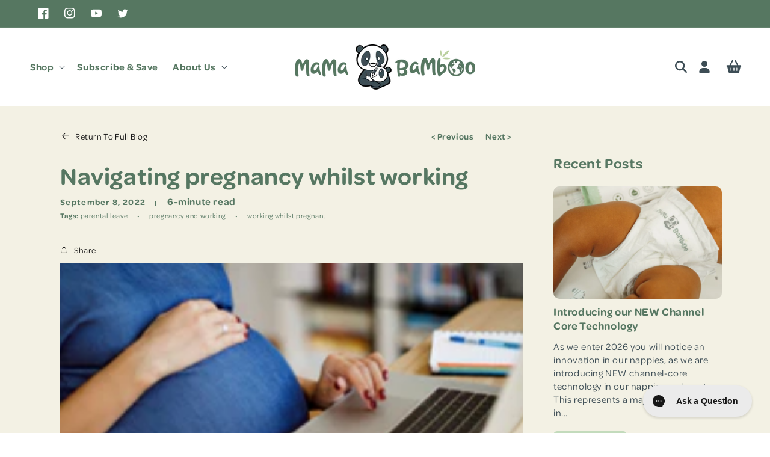

--- FILE ---
content_type: text/html; charset=utf-8
request_url: https://www.mamabamboo.com/blogs/news/how-well-does-your-employer-support-pregnancy-and-parenthood
body_size: 52953
content:
<!doctype html>    
<html class="no-js" lang="en">
  <head>

    
    
   
  <!-- Google Tag Manager -->
<script>(function(w,d,s,l,i){w[l]=w[l]||[];w[l].push({'gtm.start':
new Date().getTime(),event:'gtm.js'});var f=d.getElementsByTagName(s)[0],
j=d.createElement(s),dl=l!='dataLayer'?'&l='+l:'';j.async=true;j.src=
'https://www.googletagmanager.com/gtm.js?id='+i+dl;f.parentNode.insertBefore(j,f);
})(window,document,'script','dataLayer','GTM-KRRPN3V');</script>
<!-- End Google Tag Manager -->
    <meta charset="utf-8">
    <meta http-equiv="X-UA-Compatible" content="IE=edge">
    <meta name="viewport" content="width=device-width,initial-scale=1">
    <meta name="theme-color" content="">
    <link rel="canonical" href="https://www.mamabamboo.com/blogs/news/how-well-does-your-employer-support-pregnancy-and-parenthood">
    <link rel="preconnect" href="https://cdn.shopify.com" crossorigin >

    <meta name="google-site-verification" content="TclRreiA3frElGT4OPXXpnTTIyB0zSLsnHZ7rs-L3_Y" />
   <meta name="google-site-verification" content="lMsX3SuA3-x2SqWOOzW_vQQxfc6NrGUv3BNGWdXhXQ4" /><link rel="icon" type="image/png" href="//www.mamabamboo.com/cdn/shop/files/Untitled_design_23.png?crop=center&height=32&v=1690535359&width=32"><link rel="preconnect" href="https://fonts.shopifycdn.com" crossorigin><link rel="preload" as="script" href="https://cdn.hextom.com/js/freeshippingbar.js?shop=mama-bamboo.myshopify.com" crossorigin>

    <title>
      Navigating Pregnancy Whilst Working | Advice &amp; Tips
 &ndash; Mama Bamboo</title>

    
      <meta name="description" content="Does your employer support you and your family in the midst of pregnancy and parenthood? Here at Mama Bamboo we are proud to offer our team the ability to work flexibly from home, so they can strike a good balance between being a parent and working. We also actively support parents returning to work following extended ">
    

    

<meta property="og:site_name" content="Mama Bamboo">
<meta property="og:url" content="https://www.mamabamboo.com/blogs/news/how-well-does-your-employer-support-pregnancy-and-parenthood">
<meta property="og:title" content="Navigating Pregnancy Whilst Working | Advice &amp; Tips">
<meta property="og:type" content="article">
<meta property="og:description" content="Does your employer support you and your family in the midst of pregnancy and parenthood? Here at Mama Bamboo we are proud to offer our team the ability to work flexibly from home, so they can strike a good balance between being a parent and working. We also actively support parents returning to work following extended "><meta property="og:image" content="http://www.mamabamboo.com/cdn/shop/articles/parental_leave_blog.png?v=1662639139">
  <meta property="og:image:secure_url" content="https://www.mamabamboo.com/cdn/shop/articles/parental_leave_blog.png?v=1662639139">
  <meta property="og:image:width" content="300">
  <meta property="og:image:height" content="165"><meta name="twitter:site" content="@mama_bamboo"><meta name="twitter:card" content="summary_large_image">
<meta name="twitter:title" content="Navigating Pregnancy Whilst Working | Advice &amp; Tips">
<meta name="twitter:description" content="Does your employer support you and your family in the midst of pregnancy and parenthood? Here at Mama Bamboo we are proud to offer our team the ability to work flexibly from home, so they can strike a good balance between being a parent and working. We also actively support parents returning to work following extended ">


    <script src="//www.mamabamboo.com/cdn/shop/t/69/assets/constants.js?v=95358004781563950421754045230" defer="defer"></script>
    <script src="//www.mamabamboo.com/cdn/shop/t/69/assets/pubsub.js?v=2921868252632587581754045258" defer="defer"></script>
    <script src="//www.mamabamboo.com/cdn/shop/t/69/assets/global.js?v=146191684545691378271754045238" defer="defer"></script>
    
    

    <script>window.performance && window.performance.mark && window.performance.mark('shopify.content_for_header.start');</script><meta name="google-site-verification" content="S2fi_CMJQME21Vmii_1kbuKSxXeb8MUk-8nsb13yhCs">
<meta name="facebook-domain-verification" content="v8xlhthiyoo3fjyqj7y6p1ltevjy6v">
<meta name="facebook-domain-verification" content="pszynali8ehedxmhekugbdzzq2v7tj">
<meta name="facebook-domain-verification" content="524iykp23mnfw7s5u7ny2nip5wzekp">
<meta id="shopify-digital-wallet" name="shopify-digital-wallet" content="/10134487099/digital_wallets/dialog">
<meta name="shopify-checkout-api-token" content="be407b1cc26252a97c4df64291455288">
<meta id="in-context-paypal-metadata" data-shop-id="10134487099" data-venmo-supported="false" data-environment="production" data-locale="en_US" data-paypal-v4="true" data-currency="GBP">
<link rel="alternate" type="application/atom+xml" title="Feed" href="/blogs/news.atom" />
<script async="async" src="/checkouts/internal/preloads.js?locale=en-GB"></script>
<link rel="preconnect" href="https://shop.app" crossorigin="anonymous">
<script async="async" src="https://shop.app/checkouts/internal/preloads.js?locale=en-GB&shop_id=10134487099" crossorigin="anonymous"></script>
<script id="apple-pay-shop-capabilities" type="application/json">{"shopId":10134487099,"countryCode":"GB","currencyCode":"GBP","merchantCapabilities":["supports3DS"],"merchantId":"gid:\/\/shopify\/Shop\/10134487099","merchantName":"Mama Bamboo","requiredBillingContactFields":["postalAddress","email","phone"],"requiredShippingContactFields":["postalAddress","email","phone"],"shippingType":"shipping","supportedNetworks":["visa","maestro","masterCard"],"total":{"type":"pending","label":"Mama Bamboo","amount":"1.00"},"shopifyPaymentsEnabled":true,"supportsSubscriptions":true}</script>
<script id="shopify-features" type="application/json">{"accessToken":"be407b1cc26252a97c4df64291455288","betas":["rich-media-storefront-analytics"],"domain":"www.mamabamboo.com","predictiveSearch":true,"shopId":10134487099,"locale":"en"}</script>
<script>var Shopify = Shopify || {};
Shopify.shop = "mama-bamboo.myshopify.com";
Shopify.locale = "en";
Shopify.currency = {"active":"GBP","rate":"1.0"};
Shopify.country = "GB";
Shopify.theme = {"name":"WHSE Update - New MamaBamboo - Live -- WPD","id":180264894842,"schema_name":"Dawn","schema_version":"9.0.0","theme_store_id":null,"role":"main"};
Shopify.theme.handle = "null";
Shopify.theme.style = {"id":null,"handle":null};
Shopify.cdnHost = "www.mamabamboo.com/cdn";
Shopify.routes = Shopify.routes || {};
Shopify.routes.root = "/";</script>
<script type="module">!function(o){(o.Shopify=o.Shopify||{}).modules=!0}(window);</script>
<script>!function(o){function n(){var o=[];function n(){o.push(Array.prototype.slice.apply(arguments))}return n.q=o,n}var t=o.Shopify=o.Shopify||{};t.loadFeatures=n(),t.autoloadFeatures=n()}(window);</script>
<script>
  window.ShopifyPay = window.ShopifyPay || {};
  window.ShopifyPay.apiHost = "shop.app\/pay";
  window.ShopifyPay.redirectState = null;
</script>
<script id="shop-js-analytics" type="application/json">{"pageType":"article"}</script>
<script defer="defer" async type="module" src="//www.mamabamboo.com/cdn/shopifycloud/shop-js/modules/v2/client.init-shop-cart-sync_WVOgQShq.en.esm.js"></script>
<script defer="defer" async type="module" src="//www.mamabamboo.com/cdn/shopifycloud/shop-js/modules/v2/chunk.common_C_13GLB1.esm.js"></script>
<script defer="defer" async type="module" src="//www.mamabamboo.com/cdn/shopifycloud/shop-js/modules/v2/chunk.modal_CLfMGd0m.esm.js"></script>
<script type="module">
  await import("//www.mamabamboo.com/cdn/shopifycloud/shop-js/modules/v2/client.init-shop-cart-sync_WVOgQShq.en.esm.js");
await import("//www.mamabamboo.com/cdn/shopifycloud/shop-js/modules/v2/chunk.common_C_13GLB1.esm.js");
await import("//www.mamabamboo.com/cdn/shopifycloud/shop-js/modules/v2/chunk.modal_CLfMGd0m.esm.js");

  window.Shopify.SignInWithShop?.initShopCartSync?.({"fedCMEnabled":true,"windoidEnabled":true});

</script>
<script>
  window.Shopify = window.Shopify || {};
  if (!window.Shopify.featureAssets) window.Shopify.featureAssets = {};
  window.Shopify.featureAssets['shop-js'] = {"init-fed-cm":["modules/v2/client.init-fed-cm_BucUoe6W.en.esm.js","modules/v2/chunk.common_C_13GLB1.esm.js","modules/v2/chunk.modal_CLfMGd0m.esm.js"],"shop-cart-sync":["modules/v2/client.shop-cart-sync_DuR37GeY.en.esm.js","modules/v2/chunk.common_C_13GLB1.esm.js","modules/v2/chunk.modal_CLfMGd0m.esm.js"],"init-shop-email-lookup-coordinator":["modules/v2/client.init-shop-email-lookup-coordinator_CzjY5t9o.en.esm.js","modules/v2/chunk.common_C_13GLB1.esm.js","modules/v2/chunk.modal_CLfMGd0m.esm.js"],"shop-cash-offers":["modules/v2/client.shop-cash-offers_BmULhtno.en.esm.js","modules/v2/chunk.common_C_13GLB1.esm.js","modules/v2/chunk.modal_CLfMGd0m.esm.js"],"shop-login-button":["modules/v2/client.shop-login-button_DJ5ldayH.en.esm.js","modules/v2/chunk.common_C_13GLB1.esm.js","modules/v2/chunk.modal_CLfMGd0m.esm.js"],"shop-toast-manager":["modules/v2/client.shop-toast-manager_B0JfrpKj.en.esm.js","modules/v2/chunk.common_C_13GLB1.esm.js","modules/v2/chunk.modal_CLfMGd0m.esm.js"],"pay-button":["modules/v2/client.pay-button_CrPSEbOK.en.esm.js","modules/v2/chunk.common_C_13GLB1.esm.js","modules/v2/chunk.modal_CLfMGd0m.esm.js"],"init-shop-cart-sync":["modules/v2/client.init-shop-cart-sync_WVOgQShq.en.esm.js","modules/v2/chunk.common_C_13GLB1.esm.js","modules/v2/chunk.modal_CLfMGd0m.esm.js"],"init-customer-accounts":["modules/v2/client.init-customer-accounts_jNk9cPYQ.en.esm.js","modules/v2/client.shop-login-button_DJ5ldayH.en.esm.js","modules/v2/chunk.common_C_13GLB1.esm.js","modules/v2/chunk.modal_CLfMGd0m.esm.js"],"init-customer-accounts-sign-up":["modules/v2/client.init-customer-accounts-sign-up_CnczCz9H.en.esm.js","modules/v2/client.shop-login-button_DJ5ldayH.en.esm.js","modules/v2/chunk.common_C_13GLB1.esm.js","modules/v2/chunk.modal_CLfMGd0m.esm.js"],"init-windoid":["modules/v2/client.init-windoid_DuP9q_di.en.esm.js","modules/v2/chunk.common_C_13GLB1.esm.js","modules/v2/chunk.modal_CLfMGd0m.esm.js"],"shop-button":["modules/v2/client.shop-button_B_U3bv27.en.esm.js","modules/v2/chunk.common_C_13GLB1.esm.js","modules/v2/chunk.modal_CLfMGd0m.esm.js"],"avatar":["modules/v2/client.avatar_BTnouDA3.en.esm.js"],"shop-login":["modules/v2/client.shop-login_B9ccPdmx.en.esm.js","modules/v2/chunk.common_C_13GLB1.esm.js","modules/v2/chunk.modal_CLfMGd0m.esm.js"],"checkout-modal":["modules/v2/client.checkout-modal_pBPyh9w8.en.esm.js","modules/v2/chunk.common_C_13GLB1.esm.js","modules/v2/chunk.modal_CLfMGd0m.esm.js"],"shop-follow-button":["modules/v2/client.shop-follow-button_CsYC63q7.en.esm.js","modules/v2/chunk.common_C_13GLB1.esm.js","modules/v2/chunk.modal_CLfMGd0m.esm.js"],"init-shop-for-new-customer-accounts":["modules/v2/client.init-shop-for-new-customer-accounts_BUoCy7a5.en.esm.js","modules/v2/client.shop-login-button_DJ5ldayH.en.esm.js","modules/v2/chunk.common_C_13GLB1.esm.js","modules/v2/chunk.modal_CLfMGd0m.esm.js"],"lead-capture":["modules/v2/client.lead-capture_D0K_KgYb.en.esm.js","modules/v2/chunk.common_C_13GLB1.esm.js","modules/v2/chunk.modal_CLfMGd0m.esm.js"],"payment-terms":["modules/v2/client.payment-terms_DvAbEhzd.en.esm.js","modules/v2/chunk.common_C_13GLB1.esm.js","modules/v2/chunk.modal_CLfMGd0m.esm.js"]};
</script>
<script>(function() {
  var isLoaded = false;
  function asyncLoad() {
    if (isLoaded) return;
    isLoaded = true;
    var urls = ["https:\/\/static.rechargecdn.com\/assets\/js\/widget.min.js?shop=mama-bamboo.myshopify.com","https:\/\/config.gorgias.chat\/bundle-loader\/01HBR31CG69EQ3BZ5W520D4TBX?source=shopify1click\u0026shop=mama-bamboo.myshopify.com","https:\/\/dr4qe3ddw9y32.cloudfront.net\/awin-shopify-integration-code.js?aid=63856\u0026v=shopifyApp_5.2.5\u0026ts=1766369314625\u0026shop=mama-bamboo.myshopify.com","https:\/\/cdn.hextom.com\/js\/freeshippingbar.js?shop=mama-bamboo.myshopify.com","https:\/\/s3.eu-west-1.amazonaws.com\/production-klarna-il-shopify-osm\/7bec47374bc1cb6b6338dfd4d69e7bffd4f4b70b\/mama-bamboo.myshopify.com-1754938963364.js?shop=mama-bamboo.myshopify.com"];
    for (var i = 0; i < urls.length; i++) {
      var s = document.createElement('script');
      s.type = 'text/javascript';
      s.async = true;
      s.src = urls[i];
      var x = document.getElementsByTagName('script')[0];
      x.parentNode.insertBefore(s, x);
    }
  };
  if(window.attachEvent) {
    window.attachEvent('onload', asyncLoad);
  } else {
    window.addEventListener('load', asyncLoad, false);
  }
})();</script>
<script id="__st">var __st={"a":10134487099,"offset":0,"reqid":"8ce57f63-777f-4b07-8985-938183d6f7ab-1769713708","pageurl":"www.mamabamboo.com\/blogs\/news\/how-well-does-your-employer-support-pregnancy-and-parenthood","s":"articles-557687504919","u":"463ac8a63631","p":"article","rtyp":"article","rid":557687504919};</script>
<script>window.ShopifyPaypalV4VisibilityTracking = true;</script>
<script id="captcha-bootstrap">!function(){'use strict';const t='contact',e='account',n='new_comment',o=[[t,t],['blogs',n],['comments',n],[t,'customer']],c=[[e,'customer_login'],[e,'guest_login'],[e,'recover_customer_password'],[e,'create_customer']],r=t=>t.map((([t,e])=>`form[action*='/${t}']:not([data-nocaptcha='true']) input[name='form_type'][value='${e}']`)).join(','),a=t=>()=>t?[...document.querySelectorAll(t)].map((t=>t.form)):[];function s(){const t=[...o],e=r(t);return a(e)}const i='password',u='form_key',d=['recaptcha-v3-token','g-recaptcha-response','h-captcha-response',i],f=()=>{try{return window.sessionStorage}catch{return}},m='__shopify_v',_=t=>t.elements[u];function p(t,e,n=!1){try{const o=window.sessionStorage,c=JSON.parse(o.getItem(e)),{data:r}=function(t){const{data:e,action:n}=t;return t[m]||n?{data:e,action:n}:{data:t,action:n}}(c);for(const[e,n]of Object.entries(r))t.elements[e]&&(t.elements[e].value=n);n&&o.removeItem(e)}catch(o){console.error('form repopulation failed',{error:o})}}const l='form_type',E='cptcha';function T(t){t.dataset[E]=!0}const w=window,h=w.document,L='Shopify',v='ce_forms',y='captcha';let A=!1;((t,e)=>{const n=(g='f06e6c50-85a8-45c8-87d0-21a2b65856fe',I='https://cdn.shopify.com/shopifycloud/storefront-forms-hcaptcha/ce_storefront_forms_captcha_hcaptcha.v1.5.2.iife.js',D={infoText:'Protected by hCaptcha',privacyText:'Privacy',termsText:'Terms'},(t,e,n)=>{const o=w[L][v],c=o.bindForm;if(c)return c(t,g,e,D).then(n);var r;o.q.push([[t,g,e,D],n]),r=I,A||(h.body.append(Object.assign(h.createElement('script'),{id:'captcha-provider',async:!0,src:r})),A=!0)});var g,I,D;w[L]=w[L]||{},w[L][v]=w[L][v]||{},w[L][v].q=[],w[L][y]=w[L][y]||{},w[L][y].protect=function(t,e){n(t,void 0,e),T(t)},Object.freeze(w[L][y]),function(t,e,n,w,h,L){const[v,y,A,g]=function(t,e,n){const i=e?o:[],u=t?c:[],d=[...i,...u],f=r(d),m=r(i),_=r(d.filter((([t,e])=>n.includes(e))));return[a(f),a(m),a(_),s()]}(w,h,L),I=t=>{const e=t.target;return e instanceof HTMLFormElement?e:e&&e.form},D=t=>v().includes(t);t.addEventListener('submit',(t=>{const e=I(t);if(!e)return;const n=D(e)&&!e.dataset.hcaptchaBound&&!e.dataset.recaptchaBound,o=_(e),c=g().includes(e)&&(!o||!o.value);(n||c)&&t.preventDefault(),c&&!n&&(function(t){try{if(!f())return;!function(t){const e=f();if(!e)return;const n=_(t);if(!n)return;const o=n.value;o&&e.removeItem(o)}(t);const e=Array.from(Array(32),(()=>Math.random().toString(36)[2])).join('');!function(t,e){_(t)||t.append(Object.assign(document.createElement('input'),{type:'hidden',name:u})),t.elements[u].value=e}(t,e),function(t,e){const n=f();if(!n)return;const o=[...t.querySelectorAll(`input[type='${i}']`)].map((({name:t})=>t)),c=[...d,...o],r={};for(const[a,s]of new FormData(t).entries())c.includes(a)||(r[a]=s);n.setItem(e,JSON.stringify({[m]:1,action:t.action,data:r}))}(t,e)}catch(e){console.error('failed to persist form',e)}}(e),e.submit())}));const S=(t,e)=>{t&&!t.dataset[E]&&(n(t,e.some((e=>e===t))),T(t))};for(const o of['focusin','change'])t.addEventListener(o,(t=>{const e=I(t);D(e)&&S(e,y())}));const B=e.get('form_key'),M=e.get(l),P=B&&M;t.addEventListener('DOMContentLoaded',(()=>{const t=y();if(P)for(const e of t)e.elements[l].value===M&&p(e,B);[...new Set([...A(),...v().filter((t=>'true'===t.dataset.shopifyCaptcha))])].forEach((e=>S(e,t)))}))}(h,new URLSearchParams(w.location.search),n,t,e,['guest_login'])})(!0,!0)}();</script>
<script integrity="sha256-4kQ18oKyAcykRKYeNunJcIwy7WH5gtpwJnB7kiuLZ1E=" data-source-attribution="shopify.loadfeatures" defer="defer" src="//www.mamabamboo.com/cdn/shopifycloud/storefront/assets/storefront/load_feature-a0a9edcb.js" crossorigin="anonymous"></script>
<script crossorigin="anonymous" defer="defer" src="//www.mamabamboo.com/cdn/shopifycloud/storefront/assets/shopify_pay/storefront-65b4c6d7.js?v=20250812"></script>
<script data-source-attribution="shopify.dynamic_checkout.dynamic.init">var Shopify=Shopify||{};Shopify.PaymentButton=Shopify.PaymentButton||{isStorefrontPortableWallets:!0,init:function(){window.Shopify.PaymentButton.init=function(){};var t=document.createElement("script");t.src="https://www.mamabamboo.com/cdn/shopifycloud/portable-wallets/latest/portable-wallets.en.js",t.type="module",document.head.appendChild(t)}};
</script>
<script data-source-attribution="shopify.dynamic_checkout.buyer_consent">
  function portableWalletsHideBuyerConsent(e){var t=document.getElementById("shopify-buyer-consent"),n=document.getElementById("shopify-subscription-policy-button");t&&n&&(t.classList.add("hidden"),t.setAttribute("aria-hidden","true"),n.removeEventListener("click",e))}function portableWalletsShowBuyerConsent(e){var t=document.getElementById("shopify-buyer-consent"),n=document.getElementById("shopify-subscription-policy-button");t&&n&&(t.classList.remove("hidden"),t.removeAttribute("aria-hidden"),n.addEventListener("click",e))}window.Shopify?.PaymentButton&&(window.Shopify.PaymentButton.hideBuyerConsent=portableWalletsHideBuyerConsent,window.Shopify.PaymentButton.showBuyerConsent=portableWalletsShowBuyerConsent);
</script>
<script data-source-attribution="shopify.dynamic_checkout.cart.bootstrap">document.addEventListener("DOMContentLoaded",(function(){function t(){return document.querySelector("shopify-accelerated-checkout-cart, shopify-accelerated-checkout")}if(t())Shopify.PaymentButton.init();else{new MutationObserver((function(e,n){t()&&(Shopify.PaymentButton.init(),n.disconnect())})).observe(document.body,{childList:!0,subtree:!0})}}));
</script>
<script id='scb4127' type='text/javascript' async='' src='https://www.mamabamboo.com/cdn/shopifycloud/privacy-banner/storefront-banner.js'></script><link id="shopify-accelerated-checkout-styles" rel="stylesheet" media="screen" href="https://www.mamabamboo.com/cdn/shopifycloud/portable-wallets/latest/accelerated-checkout-backwards-compat.css" crossorigin="anonymous">
<style id="shopify-accelerated-checkout-cart">
        #shopify-buyer-consent {
  margin-top: 1em;
  display: inline-block;
  width: 100%;
}

#shopify-buyer-consent.hidden {
  display: none;
}

#shopify-subscription-policy-button {
  background: none;
  border: none;
  padding: 0;
  text-decoration: underline;
  font-size: inherit;
  cursor: pointer;
}

#shopify-subscription-policy-button::before {
  box-shadow: none;
}

      </style>
<script id="sections-script" data-sections="header" defer="defer" src="//www.mamabamboo.com/cdn/shop/t/69/compiled_assets/scripts.js?v=21420"></script>
<script>window.performance && window.performance.mark && window.performance.mark('shopify.content_for_header.end');</script>


    <link rel="preload" as="style" href="https://use.typekit.net/app8fnr.css" onload="this.rel='stylesheet'" />
    
    <style>
      @import url("https://use.typekit.net/app8fnr.css");
    </style>

    <style data-shopify>
      @font-face {
  font-family: Assistant;
  font-weight: 400;
  font-style: normal;
  font-display: swap;
  src: url("//www.mamabamboo.com/cdn/fonts/assistant/assistant_n4.9120912a469cad1cc292572851508ca49d12e768.woff2") format("woff2"),
       url("//www.mamabamboo.com/cdn/fonts/assistant/assistant_n4.6e9875ce64e0fefcd3f4446b7ec9036b3ddd2985.woff") format("woff");
}

      @font-face {
  font-family: Assistant;
  font-weight: 700;
  font-style: normal;
  font-display: swap;
  src: url("//www.mamabamboo.com/cdn/fonts/assistant/assistant_n7.bf44452348ec8b8efa3aa3068825305886b1c83c.woff2") format("woff2"),
       url("//www.mamabamboo.com/cdn/fonts/assistant/assistant_n7.0c887fee83f6b3bda822f1150b912c72da0f7b64.woff") format("woff");
}

      
      
      @font-face {
  font-family: Poppins;
  font-weight: 400;
  font-style: normal;
  font-display: swap;
  src: url("//www.mamabamboo.com/cdn/fonts/poppins/poppins_n4.0ba78fa5af9b0e1a374041b3ceaadf0a43b41362.woff2") format("woff2"),
       url("//www.mamabamboo.com/cdn/fonts/poppins/poppins_n4.214741a72ff2596839fc9760ee7a770386cf16ca.woff") format("woff");
}


      @font-face {
        font-family: "MilkandHoney";
        font-display: swap;
        font-weight:300;
        src: url("https://cdn.shopify.com/s/files/1/0101/3448/7099/files/MilkandHoney-Regular.woff?v=1686798524") format("woff");
      }
      

      :root {
        --font-body-family: omnes-pro, Assistant, sans-serif;
        --font-body-style: normal;
        --font-body-weight: 400;
        --font-body-weight-bold: 700;

        --font-heading-family: omnes-pro, Poppins, sans-serif;
        --font-heading-style: normal;
        --font-heading-weight: 400;

        --font-body-scale: 1.0;
        --font-heading-scale: 1.0;

        --color-base-text: 61, 77, 85;
        --color-shadow: 61, 77, 85;
        --color-base-background-1: 255, 255, 255;
        --color-base-background-2: 226, 236, 223;
        --color-base-solid-button-labels: 255, 255, 255;
        --color-base-outline-button-labels: 18, 18, 18;
        --color-base-accent-1: 86, 119, 97;
        --color-base-accent-2: 195, 219, 188;
        --payment-terms-background-color: #ffffff; 

        --gradient-base-background-1: #ffffff;
        --gradient-base-background-2: #e2ecdf;
        --gradient-base-accent-1: #567761;
        --gradient-base-accent-2: #c3dbbc;

        --media-padding: px;
        --media-border-opacity: 0.05;
        --media-border-width: 0px;
        --media-radius: 10px;
        --media-shadow-opacity: 0.0;
        --media-shadow-horizontal-offset: 0px;
        --media-shadow-vertical-offset: 4px;
        --media-shadow-blur-radius: 5px;
        --media-shadow-visible: 0;

        --page-width: 160rem;
        --page-width-margin: 0rem;

        --product-card-image-padding: 0.0rem;
        --product-card-corner-radius: 0.8rem;
        --product-card-text-alignment: left;
        --product-card-border-width: 0.0rem;
        --product-card-border-opacity: 0.1;
        --product-card-shadow-opacity: 0.0;
        --product-card-shadow-visible: 0;
        --product-card-shadow-horizontal-offset: 0.0rem;
        --product-card-shadow-vertical-offset: 0.4rem;
        --product-card-shadow-blur-radius: 0.5rem;

        --collection-card-image-padding: 0.0rem;
        --collection-card-corner-radius: 1.0rem;
        --collection-card-text-alignment: left;
        --collection-card-border-width: 0.0rem;
        --collection-card-border-opacity: 0.1;
        --collection-card-shadow-opacity: 0.0;
        --collection-card-shadow-visible: 0;
        --collection-card-shadow-horizontal-offset: 0.0rem;
        --collection-card-shadow-vertical-offset: 0.4rem;
        --collection-card-shadow-blur-radius: 0.5rem;

        --blog-card-image-padding: 0.0rem;
        --blog-card-corner-radius: 0.0rem;
        --blog-card-text-alignment: left;
        --blog-card-border-width: 0.0rem;
        --blog-card-border-opacity: 0.1;
        --blog-card-shadow-opacity: 0.0;
        --blog-card-shadow-visible: 0;
        --blog-card-shadow-horizontal-offset: 0.0rem;
        --blog-card-shadow-vertical-offset: 0.4rem;
        --blog-card-shadow-blur-radius: 0.5rem;

        --badge-corner-radius: 4.0rem;

        --popup-border-width: 1px;
        --popup-border-opacity: 0.1;
        --popup-corner-radius: 0px;
        --popup-shadow-opacity: 0.0;
        --popup-shadow-horizontal-offset: 0px;
        --popup-shadow-vertical-offset: 4px;
        --popup-shadow-blur-radius: 5px;

        --drawer-border-width: 1px;
        --drawer-border-opacity: 0.1;
        --drawer-shadow-opacity: 0.0;
        --drawer-shadow-horizontal-offset: 0px;
        --drawer-shadow-vertical-offset: 4px;
        --drawer-shadow-blur-radius: 5px;

        --spacing-sections-desktop: 0px;
        --spacing-sections-mobile: 0px;

        --grid-desktop-vertical-spacing: 8px;
        --grid-desktop-horizontal-spacing: 8px;
        --grid-mobile-vertical-spacing: 4px;
        --grid-mobile-horizontal-spacing: 4px;

        --text-boxes-border-opacity: 0.1;
        --text-boxes-border-width: 0px;
        --text-boxes-radius: 0px;
        --text-boxes-shadow-opacity: 0.0;
        --text-boxes-shadow-visible: 0;
        --text-boxes-shadow-horizontal-offset: 0px;
        --text-boxes-shadow-vertical-offset: 4px;
        --text-boxes-shadow-blur-radius: 5px;

        --buttons-radius: 10px;
        --buttons-radius-outset: 11px;
        --buttons-border-width: 1px;
        --buttons-border-opacity: 1.0;
        --buttons-shadow-opacity: 0.0;
        --buttons-shadow-visible: 0;
        --buttons-shadow-horizontal-offset: 0px;
        --buttons-shadow-vertical-offset: 4px;
        --buttons-shadow-blur-radius: 5px;
        --buttons-border-offset: 0.3px;

        --inputs-radius: 10px;
        --inputs-border-width: 1px;
        --inputs-border-opacity: 0.55;
        --inputs-shadow-opacity: 0.0;
        --inputs-shadow-horizontal-offset: 0px;
        --inputs-margin-offset: 0px;
        --inputs-shadow-vertical-offset: 4px;
        --inputs-shadow-blur-radius: 5px;
        --inputs-radius-outset: 11px;

        --variant-pills-radius: 40px;
        --variant-pills-border-width: 1px;
        --variant-pills-border-opacity: 0.55;
        --variant-pills-shadow-opacity: 0.0;
        --variant-pills-shadow-horizontal-offset: 0px;
        --variant-pills-shadow-vertical-offset: 4px;
        --variant-pills-shadow-blur-radius: 5px;
      } 

      *,
      *::before,
      *::after {
        box-sizing: inherit;
      }

      html {
        box-sizing: border-box;
        font-size: calc(var(--font-body-scale) * 62.5%);
        height: 100%;
      }

      body {
        display: grid;
        grid-template-rows: auto auto 1fr auto;
        grid-template-columns: 100%;
        min-height: 100%;
        margin: 0;
        font-size: 1.5rem;
        letter-spacing: 0.06rem;
        line-height: calc(1 + 0.8 / var(--font-body-scale));
        font-family: var(--font-body-family);
        font-style: var(--font-body-style);
        font-weight: var(--font-body-weight);
      }

      @media screen and (min-width: 750px) {
        body {
          font-size: 1.6rem;
        }
      }
    </style>

    <link href="//www.mamabamboo.com/cdn/shop/t/69/assets/base.css?v=138861042385131577761769507743" rel="stylesheet" type="text/css" media="all" />
    <link href="//www.mamabamboo.com/cdn/shop/t/69/assets/base2.css?v=156781968621040422631754045191" rel="stylesheet" type="text/css" media="all" />
    
    <style>
    .button--arrow-right:after,
    .button--arrow-left:after{
      position:relative;
      width: 1.2rem;
      box-shadow: none;
      content: url(//www.mamabamboo.com/cdn/shop/t/69/assets/icon-arrow-right--white.svg?v=25932139531207704711754045239); 
    }
    .button--mamabamboo1.button--arrow-right:after,
    .button--mamabamboo1.button--arrow-left:after,
    .button--mamabamboo3.button--arrow-right:after,
    .button--mamabamboo3.button--arrow-left:after {    
      content: url(//www.mamabamboo.com/cdn/shop/t/69/assets/icon-arrow-right--white.svg?v=25932139531207704711754045239); 
    }
    .button--mamabamboo2.button--arrow-right:after,
    .button--mamabamboo2.button--arrow-left:after {
      content: url(//www.mamabamboo.com/cdn/shop/t/69/assets/icon-arrow-right.svg?v=5632548602649637161754045240); 
    }
    .button--arrow-right:after {      
      margin-left: 0.5rem;
    }
    .button--arrow-left:after {      
      transform: rotate(180deg);
      margin-right:0.5rem;
      order:-1;
    }
    .button--arrow-right:not([disabled]):hover:after,
    .button--arrow-left:not([disabled]):hover:after {
      box-shadow: none;
    }
    .button--arrow-reset:after {
      display: none;
    }
      
    </style><link rel="preload" as="font" href="//www.mamabamboo.com/cdn/fonts/assistant/assistant_n4.9120912a469cad1cc292572851508ca49d12e768.woff2" type="font/woff2" crossorigin><link rel="preload" as="font" href="//www.mamabamboo.com/cdn/fonts/poppins/poppins_n4.0ba78fa5af9b0e1a374041b3ceaadf0a43b41362.woff2" type="font/woff2" crossorigin><link rel="stylesheet" href="//www.mamabamboo.com/cdn/shop/t/69/assets/component-predictive-search.css?v=85913294783299393391754045221" media="print" onload="this.media='all'"><script>document.documentElement.className = document.documentElement.className.replace('no-js', 'js');
    if (Shopify.designMode) {
      document.documentElement.classList.add('shopify-design-mode');
    }
    </script>
 
    <script type="text/javascript">
(function e(){var e=document.createElement("script");e.type="text/javascript",e.async=true,e.src="//staticw2.yotpo.com/fy8aYtJzBVJ22sONJMHrmuyKazqF0qQP8cV5NAyi/widget.js";var t=document.getElementsByTagName("script")[0];t.parentNode.insertBefore(e,t)})();
</script>
  <script src="https://cdn-widgetsrepository.yotpo.com/v1/loader/URRgqdYIBDKD4H9CPdb5fQ" async></script>

    <!-- Hotjar Tracking Code for www.mamabamboo.com -->
<script>
    (function(h,o,t,j,a,r){
        h.hj=h.hj||function(){(h.hj.q=h.hj.q||[]).push(arguments)};
        h._hjSettings={hjid:2042947,hjsv:6};
        a=o.getElementsByTagName('head')[0];
        r=o.createElement('script');r.async=1;
        r.src=t+h._hjSettings.hjid+j+h._hjSettings.hjsv;
        a.appendChild(r);
    })(window,document,'https://static.hotjar.com/c/hotjar-','.js?sv=');
</script>

  <!-- Install this snippet AFTER the Hotjar tracking code. -->
<script>
var userId = null; // Replace your_user_id with your own if available.
window.hj('identify', userId, {
    // Add your own custom attributes here. Some EXAMPLES:
    // 'Signed up': '2019—06-20Z', // Signup date in ISO-8601 format.
    // 'Last purchase category': 'Electronics', // Send strings with quotes around them.
    // 'Total purchases': 15, // Send numbers without quotes.
    // 'Last purchase date': '2019-06-20Z', // Send dates in ISO-8601 format.
    // 'Last refund date': null, // Send null when no value exists for a user.
});
</script>
    <script>
    window.shopCurrency = "GBP";
    window.moneyFormat = "£{{amount}}";
  </script>
    

<script type="text/javascript">
    (function(c,l,a,r,i,t,y){
        c[a]=c[a]||function(){(c[a].q=c[a].q||[]).push(arguments)};
        t=l.createElement(r);t.async=1;t.src="https://www.clarity.ms/tag/"+i;
        y=l.getElementsByTagName(r)[0];y.parentNode.insertBefore(t,y);
    })(window, document, "clarity", "script", "q42f4j7a7w");
</script>
<!-- BEGIN app block: shopify://apps/hive/blocks/hive_delivery_promise/28e61a32-b940-4725-8c15-5452d2292095 -->
<!-- BEGIN app snippet: delivery_promise_script -->

















<div id="hive-dp-config" data-url="https://app.hive.app/scx/v1/delivery_promise_script.js" data-query-params="?domain=mama-bamboo.myshopify.com" style="display:none;"></div>
<script src="https://cdn.shopify.com/extensions/019a7764-1c8c-72c7-b279-17233f9f6b3b/hive-193/assets/initialize_hive_dp_id.js" async></script>
<!-- END app snippet -->


<!-- END app block --><!-- BEGIN app block: shopify://apps/klaviyo-email-marketing-sms/blocks/klaviyo-onsite-embed/2632fe16-c075-4321-a88b-50b567f42507 -->












  <script async src="https://static.klaviyo.com/onsite/js/TVQNUU/klaviyo.js?company_id=TVQNUU"></script>
  <script>!function(){if(!window.klaviyo){window._klOnsite=window._klOnsite||[];try{window.klaviyo=new Proxy({},{get:function(n,i){return"push"===i?function(){var n;(n=window._klOnsite).push.apply(n,arguments)}:function(){for(var n=arguments.length,o=new Array(n),w=0;w<n;w++)o[w]=arguments[w];var t="function"==typeof o[o.length-1]?o.pop():void 0,e=new Promise((function(n){window._klOnsite.push([i].concat(o,[function(i){t&&t(i),n(i)}]))}));return e}}})}catch(n){window.klaviyo=window.klaviyo||[],window.klaviyo.push=function(){var n;(n=window._klOnsite).push.apply(n,arguments)}}}}();</script>

  




  <script>
    window.klaviyoReviewsProductDesignMode = false
  </script>



  <!-- BEGIN app snippet: customer-hub-data --><script>
  if (!window.customerHub) {
    window.customerHub = {};
  }
  window.customerHub.storefrontRoutes = {
    login: "https://www.mamabamboo.com/customer_authentication/redirect?locale=en&region_country=GB?return_url=%2F%23k-hub",
    register: "https://account.mamabamboo.com?locale=en?return_url=%2F%23k-hub",
    logout: "/account/logout",
    profile: "/account",
    addresses: "/account/addresses",
  };
  
  window.customerHub.userId = null;
  
  window.customerHub.storeDomain = "mama-bamboo.myshopify.com";

  

  
    window.customerHub.storeLocale = {
        currentLanguage: 'en',
        currentCountry: 'GB',
        availableLanguages: [
          
            {
              iso_code: 'en',
              endonym_name: 'English'
            }
          
        ],
        availableCountries: [
          
            {
              iso_code: 'GG',
              name: 'Guernsey',
              currency_code: 'GBP'
            },
          
            {
              iso_code: 'IE',
              name: 'Ireland',
              currency_code: 'EUR'
            },
          
            {
              iso_code: 'IM',
              name: 'Isle of Man',
              currency_code: 'GBP'
            },
          
            {
              iso_code: 'JE',
              name: 'Jersey',
              currency_code: 'GBP'
            },
          
            {
              iso_code: 'GB',
              name: 'United Kingdom',
              currency_code: 'GBP'
            }
          
        ]
    };
  
</script>
<!-- END app snippet -->





<!-- END app block --><!-- BEGIN app block: shopify://apps/judge-me-reviews/blocks/judgeme_core/61ccd3b1-a9f2-4160-9fe9-4fec8413e5d8 --><!-- Start of Judge.me Core -->






<link rel="dns-prefetch" href="https://cdnwidget.judge.me">
<link rel="dns-prefetch" href="https://cdn.judge.me">
<link rel="dns-prefetch" href="https://cdn1.judge.me">
<link rel="dns-prefetch" href="https://api.judge.me">

<script data-cfasync='false' class='jdgm-settings-script'>window.jdgmSettings={"pagination":5,"disable_web_reviews":true,"badge_no_review_text":"No reviews","badge_n_reviews_text":"{{ n }} review/reviews","badge_star_color":"#F8DB34","hide_badge_preview_if_no_reviews":true,"badge_hide_text":false,"enforce_center_preview_badge":false,"widget_title":"Real reviews from real customers","widget_open_form_text":"Write a review","widget_close_form_text":"Cancel review","widget_refresh_page_text":"Refresh page","widget_summary_text":"Based on {{ number_of_reviews }} review/reviews","widget_no_review_text":"Be the first to write a review","widget_name_field_text":"Display name","widget_verified_name_field_text":"Verified Name (public)","widget_name_placeholder_text":"Display name","widget_required_field_error_text":"This field is required.","widget_email_field_text":"Email address","widget_verified_email_field_text":"Verified Email (private, can not be edited)","widget_email_placeholder_text":"Your email address","widget_email_field_error_text":"Please enter a valid email address.","widget_rating_field_text":"Rating","widget_review_title_field_text":"Review Title","widget_review_title_placeholder_text":"Give your review a title","widget_review_body_field_text":"Review content","widget_review_body_placeholder_text":"Start writing here...","widget_pictures_field_text":"Picture/Video (optional)","widget_submit_review_text":"Submit Review","widget_submit_verified_review_text":"Submit Verified Review","widget_submit_success_msg_with_auto_publish":"Thank you! Please refresh the page in a few moments to see your review. You can remove or edit your review by logging into \u003ca href='https://judge.me/login' target='_blank' rel='nofollow noopener'\u003eJudge.me\u003c/a\u003e","widget_submit_success_msg_no_auto_publish":"Thank you! Your review will be published as soon as it is approved by the shop admin. You can remove or edit your review by logging into \u003ca href='https://judge.me/login' target='_blank' rel='nofollow noopener'\u003eJudge.me\u003c/a\u003e","widget_show_default_reviews_out_of_total_text":"Showing {{ n_reviews_shown }} out of {{ n_reviews }} reviews.","widget_show_all_link_text":"Show all","widget_show_less_link_text":"Show less","widget_author_said_text":"{{ reviewer_name }} said:","widget_days_text":"{{ n }} days ago","widget_weeks_text":"{{ n }} week/weeks ago","widget_months_text":"{{ n }} month/months ago","widget_years_text":"{{ n }} year/years ago","widget_yesterday_text":"Yesterday","widget_today_text":"Today","widget_replied_text":"\u003e\u003e {{ shop_name }} replied:","widget_read_more_text":"Read more","widget_reviewer_name_as_initial":"last_initial","widget_rating_filter_color":"#fbcd0a","widget_rating_filter_see_all_text":"See all reviews","widget_sorting_most_recent_text":"Most Recent","widget_sorting_highest_rating_text":"Highest Rating","widget_sorting_lowest_rating_text":"Lowest Rating","widget_sorting_with_pictures_text":"Only Pictures","widget_sorting_most_helpful_text":"Most Helpful","widget_open_question_form_text":"Ask a question","widget_reviews_subtab_text":"Reviews","widget_questions_subtab_text":"Questions","widget_question_label_text":"Question","widget_answer_label_text":"Answer","widget_question_placeholder_text":"Write your question here","widget_submit_question_text":"Submit Question","widget_question_submit_success_text":"Thank you for your question! We will notify you once it gets answered.","widget_star_color":"#F8DB34","verified_badge_text":"Verified","verified_badge_bg_color":"","verified_badge_text_color":"","verified_badge_placement":"left-of-reviewer-name","widget_review_max_height":"","widget_hide_border":false,"widget_social_share":false,"widget_thumb":true,"widget_review_location_show":false,"widget_location_format":"","all_reviews_include_out_of_store_products":true,"all_reviews_out_of_store_text":"(out of store)","all_reviews_pagination":100,"all_reviews_product_name_prefix_text":"about","enable_review_pictures":false,"enable_question_anwser":false,"widget_theme":"align","review_date_format":"dd/mm/yyyy","default_sort_method":"most-recent","widget_product_reviews_subtab_text":"Product Reviews","widget_shop_reviews_subtab_text":"Shop Reviews","widget_other_products_reviews_text":"Reviews for other products","widget_store_reviews_subtab_text":"Store reviews","widget_no_store_reviews_text":"This store hasn't received any reviews yet","widget_web_restriction_product_reviews_text":"This product hasn't received any reviews yet","widget_no_items_text":"No items found","widget_show_more_text":"Show more","widget_write_a_store_review_text":"Write a Store Review","widget_other_languages_heading":"Reviews in Other Languages","widget_translate_review_text":"Translate review to {{ language }}","widget_translating_review_text":"Translating...","widget_show_original_translation_text":"Show original ({{ language }})","widget_translate_review_failed_text":"Review couldn't be translated.","widget_translate_review_retry_text":"Retry","widget_translate_review_try_again_later_text":"Try again later","show_product_url_for_grouped_product":false,"widget_sorting_pictures_first_text":"Pictures First","show_pictures_on_all_rev_page_mobile":true,"show_pictures_on_all_rev_page_desktop":true,"floating_tab_hide_mobile_install_preference":false,"floating_tab_button_name":"★ Reviews","floating_tab_title":"Let customers speak for us","floating_tab_button_color":"","floating_tab_button_background_color":"","floating_tab_url":"","floating_tab_url_enabled":false,"floating_tab_tab_style":"text","all_reviews_text_badge_text":"Customers rate us {{ shop.metafields.judgeme.all_reviews_rating | round: 1 }}/5 based on {{ shop.metafields.judgeme.all_reviews_count }} reviews.","all_reviews_text_badge_text_branded_style":"{{ shop.metafields.judgeme.all_reviews_rating | round: 1 }} out of 5 stars based on {{ shop.metafields.judgeme.all_reviews_count }} reviews","is_all_reviews_text_badge_a_link":false,"show_stars_for_all_reviews_text_badge":false,"all_reviews_text_badge_url":"","all_reviews_text_style":"branded","all_reviews_text_color_style":"judgeme_brand_color","all_reviews_text_color":"#108474","all_reviews_text_show_jm_brand":true,"featured_carousel_show_header":true,"featured_carousel_title":"Real reviews from real customers","testimonials_carousel_title":"Customers are saying","videos_carousel_title":"Real customer stories","cards_carousel_title":"Customers are saying","featured_carousel_count_text":"from {{ n }} reviews","featured_carousel_add_link_to_all_reviews_page":true,"featured_carousel_url":"/pages/reviews","featured_carousel_show_images":true,"featured_carousel_autoslide_interval":6,"featured_carousel_arrows_on_the_sides":true,"featured_carousel_height":300,"featured_carousel_width":100,"featured_carousel_image_size":0,"featured_carousel_image_height":250,"featured_carousel_arrow_color":"#444444","verified_count_badge_style":"branded","verified_count_badge_orientation":"horizontal","verified_count_badge_color_style":"judgeme_brand_color","verified_count_badge_color":"#108474","is_verified_count_badge_a_link":false,"verified_count_badge_url":"","verified_count_badge_show_jm_brand":true,"widget_rating_preset_default":5,"widget_first_sub_tab":"product-reviews","widget_show_histogram":true,"widget_histogram_use_custom_color":false,"widget_pagination_use_custom_color":false,"widget_star_use_custom_color":false,"widget_verified_badge_use_custom_color":false,"widget_write_review_use_custom_color":false,"picture_reminder_submit_button":"Upload Pictures","enable_review_videos":false,"mute_video_by_default":false,"widget_sorting_videos_first_text":"Videos First","widget_review_pending_text":"Pending","featured_carousel_items_for_large_screen":3,"social_share_options_order":"Facebook,Twitter","remove_microdata_snippet":true,"disable_json_ld":false,"enable_json_ld_products":false,"preview_badge_show_question_text":false,"preview_badge_no_question_text":"No questions","preview_badge_n_question_text":"{{ number_of_questions }} question/questions","qa_badge_show_icon":false,"qa_badge_position":"same-row","remove_judgeme_branding":true,"widget_add_search_bar":false,"widget_search_bar_placeholder":"Search","widget_sorting_verified_only_text":"Verified only","featured_carousel_theme":"card","featured_carousel_show_rating":true,"featured_carousel_show_title":true,"featured_carousel_show_body":true,"featured_carousel_show_date":true,"featured_carousel_show_reviewer":true,"featured_carousel_show_product":true,"featured_carousel_header_background_color":"#108474","featured_carousel_header_text_color":"#ffffff","featured_carousel_name_product_separator":"reviewed","featured_carousel_full_star_background":"#FFFFFF","featured_carousel_empty_star_background":"#dadada","featured_carousel_vertical_theme_background":"#f9fafb","featured_carousel_verified_badge_enable":false,"featured_carousel_verified_badge_color":"true","featured_carousel_border_style":"round","featured_carousel_review_line_length_limit":3,"featured_carousel_more_reviews_button_text":"Read more reviews","featured_carousel_view_product_button_text":"View product","all_reviews_page_load_reviews_on":"scroll","all_reviews_page_load_more_text":"Load More Reviews","disable_fb_tab_reviews":false,"enable_ajax_cdn_cache":false,"widget_advanced_speed_features":5,"widget_public_name_text":"displayed publicly like","default_reviewer_name":"John Smith","default_reviewer_name_has_non_latin":true,"widget_reviewer_anonymous":"Anonymous","medals_widget_title":"Judge.me Review Medals","medals_widget_background_color":"#f9fafb","medals_widget_position":"footer_all_pages","medals_widget_border_color":"#f9fafb","medals_widget_verified_text_position":"left","medals_widget_use_monochromatic_version":false,"medals_widget_elements_color":"#108474","show_reviewer_avatar":true,"widget_invalid_yt_video_url_error_text":"Not a YouTube video URL","widget_max_length_field_error_text":"Please enter no more than {0} characters.","widget_show_country_flag":false,"widget_show_collected_via_shop_app":true,"widget_verified_by_shop_badge_style":"light","widget_verified_by_shop_text":"Verified by Shop","widget_show_photo_gallery":false,"widget_load_with_code_splitting":true,"widget_ugc_install_preference":false,"widget_ugc_title":"Made by us, Shared by you","widget_ugc_subtitle":"Tag us to see your picture featured in our page","widget_ugc_arrows_color":"#ffffff","widget_ugc_primary_button_text":"Buy Now","widget_ugc_primary_button_background_color":"#108474","widget_ugc_primary_button_text_color":"#ffffff","widget_ugc_primary_button_border_width":"0","widget_ugc_primary_button_border_style":"none","widget_ugc_primary_button_border_color":"#108474","widget_ugc_primary_button_border_radius":"25","widget_ugc_secondary_button_text":"Load More","widget_ugc_secondary_button_background_color":"#ffffff","widget_ugc_secondary_button_text_color":"#108474","widget_ugc_secondary_button_border_width":"2","widget_ugc_secondary_button_border_style":"solid","widget_ugc_secondary_button_border_color":"#108474","widget_ugc_secondary_button_border_radius":"25","widget_ugc_reviews_button_text":"View Reviews","widget_ugc_reviews_button_background_color":"#ffffff","widget_ugc_reviews_button_text_color":"#108474","widget_ugc_reviews_button_border_width":"2","widget_ugc_reviews_button_border_style":"solid","widget_ugc_reviews_button_border_color":"#108474","widget_ugc_reviews_button_border_radius":"25","widget_ugc_reviews_button_link_to":"judgeme-reviews-page","widget_ugc_show_post_date":true,"widget_ugc_max_width":"800","widget_rating_metafield_value_type":true,"widget_primary_color":"#404C54","widget_enable_secondary_color":false,"widget_secondary_color":"#edf5f5","widget_summary_average_rating_text":"{{ average_rating }} out of 5","widget_media_grid_title":"Customer photos \u0026 videos","widget_media_grid_see_more_text":"See more","widget_round_style":true,"widget_show_product_medals":false,"widget_verified_by_judgeme_text":"Verified by Judge.me","widget_show_store_medals":true,"widget_verified_by_judgeme_text_in_store_medals":"Verified by Judge.me","widget_media_field_exceed_quantity_message":"Sorry, we can only accept {{ max_media }} for one review.","widget_media_field_exceed_limit_message":"{{ file_name }} is too large, please select a {{ media_type }} less than {{ size_limit }}MB.","widget_review_submitted_text":"Review Submitted!","widget_question_submitted_text":"Question Submitted!","widget_close_form_text_question":"Cancel","widget_write_your_answer_here_text":"Write your answer here","widget_enabled_branded_link":true,"widget_show_collected_by_judgeme":false,"widget_reviewer_name_color":"","widget_write_review_text_color":"","widget_write_review_bg_color":"","widget_collected_by_judgeme_text":"collected by Judge.me","widget_pagination_type":"standard","widget_load_more_text":"Load More","widget_load_more_color":"#108474","widget_full_review_text":"Full Review","widget_read_more_reviews_text":"Read More Reviews","widget_read_questions_text":"Read Questions","widget_questions_and_answers_text":"Questions \u0026 Answers","widget_verified_by_text":"Verified by","widget_verified_text":"Verified","widget_number_of_reviews_text":"{{ number_of_reviews }} reviews","widget_back_button_text":"Back","widget_next_button_text":"Next","widget_custom_forms_filter_button":"Filters","custom_forms_style":"horizontal","widget_show_review_information":false,"how_reviews_are_collected":"How reviews are collected?","widget_show_review_keywords":false,"widget_gdpr_statement":"How we use your data: We'll only contact you about the review you left, and only if necessary. By submitting your review, you agree to Judge.me's \u003ca href='https://judge.me/terms' target='_blank' rel='nofollow noopener'\u003eterms\u003c/a\u003e, \u003ca href='https://judge.me/privacy' target='_blank' rel='nofollow noopener'\u003eprivacy\u003c/a\u003e and \u003ca href='https://judge.me/content-policy' target='_blank' rel='nofollow noopener'\u003econtent\u003c/a\u003e policies.","widget_multilingual_sorting_enabled":false,"widget_translate_review_content_enabled":false,"widget_translate_review_content_method":"manual","popup_widget_review_selection":"automatically_with_pictures","popup_widget_round_border_style":true,"popup_widget_show_title":true,"popup_widget_show_body":true,"popup_widget_show_reviewer":false,"popup_widget_show_product":true,"popup_widget_show_pictures":true,"popup_widget_use_review_picture":true,"popup_widget_show_on_home_page":true,"popup_widget_show_on_product_page":true,"popup_widget_show_on_collection_page":true,"popup_widget_show_on_cart_page":true,"popup_widget_position":"bottom_left","popup_widget_first_review_delay":5,"popup_widget_duration":5,"popup_widget_interval":5,"popup_widget_review_count":5,"popup_widget_hide_on_mobile":true,"review_snippet_widget_round_border_style":true,"review_snippet_widget_card_color":"#FFFFFF","review_snippet_widget_slider_arrows_background_color":"#FFFFFF","review_snippet_widget_slider_arrows_color":"#000000","review_snippet_widget_star_color":"#108474","show_product_variant":false,"all_reviews_product_variant_label_text":"Variant: ","widget_show_verified_branding":false,"widget_ai_summary_title":"Customers say","widget_ai_summary_disclaimer":"AI-powered review summary based on recent customer reviews","widget_show_ai_summary":false,"widget_show_ai_summary_bg":false,"widget_show_review_title_input":true,"redirect_reviewers_invited_via_email":"external_form","request_store_review_after_product_review":false,"request_review_other_products_in_order":false,"review_form_color_scheme":"default","review_form_corner_style":"square","review_form_star_color":{},"review_form_text_color":"#333333","review_form_background_color":"#ffffff","review_form_field_background_color":"#fafafa","review_form_button_color":{},"review_form_button_text_color":"#ffffff","review_form_modal_overlay_color":"#000000","review_content_screen_title_text":"How would you rate this product?","review_content_introduction_text":"We would love it if you would share a bit about your experience.","store_review_form_title_text":"How would you rate this store?","store_review_form_introduction_text":"We would love it if you would share a bit about your experience.","show_review_guidance_text":true,"one_star_review_guidance_text":"Poor","five_star_review_guidance_text":"Great","customer_information_screen_title_text":"About you","customer_information_introduction_text":"Please tell us more about you.","custom_questions_screen_title_text":"Your experience in more detail","custom_questions_introduction_text":"Here are a few questions to help us understand more about your experience.","review_submitted_screen_title_text":"Thanks for your review!","review_submitted_screen_thank_you_text":"We are processing it and it will appear on the store soon.","review_submitted_screen_email_verification_text":"Please confirm your email by clicking the link we just sent you. This helps us keep reviews authentic.","review_submitted_request_store_review_text":"Would you like to share your experience of shopping with us?","review_submitted_review_other_products_text":"Would you like to review these products?","store_review_screen_title_text":"Would you like to share your experience of shopping with us?","store_review_introduction_text":"We value your feedback and use it to improve. Please share any thoughts or suggestions you have.","reviewer_media_screen_title_picture_text":"Share a picture","reviewer_media_introduction_picture_text":"Upload a photo to support your review.","reviewer_media_screen_title_video_text":"Share a video","reviewer_media_introduction_video_text":"Upload a video to support your review.","reviewer_media_screen_title_picture_or_video_text":"Share a picture or video","reviewer_media_introduction_picture_or_video_text":"Upload a photo or video to support your review.","reviewer_media_youtube_url_text":"Paste your Youtube URL here","advanced_settings_next_step_button_text":"Next","advanced_settings_close_review_button_text":"Close","modal_write_review_flow":false,"write_review_flow_required_text":"Required","write_review_flow_privacy_message_text":"We respect your privacy.","write_review_flow_anonymous_text":"Post review as anonymous","write_review_flow_visibility_text":"This won't be visible to other customers.","write_review_flow_multiple_selection_help_text":"Select as many as you like","write_review_flow_single_selection_help_text":"Select one option","write_review_flow_required_field_error_text":"This field is required","write_review_flow_invalid_email_error_text":"Please enter a valid email address","write_review_flow_max_length_error_text":"Max. {{ max_length }} characters.","write_review_flow_media_upload_text":"\u003cb\u003eClick to upload\u003c/b\u003e or drag and drop","write_review_flow_gdpr_statement":"We'll only contact you about your review if necessary. By submitting your review, you agree to our \u003ca href='https://judge.me/terms' target='_blank' rel='nofollow noopener'\u003eterms and conditions\u003c/a\u003e and \u003ca href='https://judge.me/privacy' target='_blank' rel='nofollow noopener'\u003eprivacy policy\u003c/a\u003e.","rating_only_reviews_enabled":false,"show_negative_reviews_help_screen":false,"new_review_flow_help_screen_rating_threshold":3,"negative_review_resolution_screen_title_text":"Tell us more","negative_review_resolution_text":"Your experience matters to us. If there were issues with your purchase, we're here to help. Feel free to reach out to us, we'd love the opportunity to make things right.","negative_review_resolution_button_text":"Contact us","negative_review_resolution_proceed_with_review_text":"Leave a review","negative_review_resolution_subject":"Issue with purchase from {{ shop_name }}.{{ order_name }}","preview_badge_collection_page_install_status":false,"widget_review_custom_css":"","preview_badge_custom_css":"","preview_badge_stars_count":"5-stars","featured_carousel_custom_css":"","floating_tab_custom_css":"","all_reviews_widget_custom_css":"","medals_widget_custom_css":"","verified_badge_custom_css":"","all_reviews_text_custom_css":"","transparency_badges_collected_via_store_invite":false,"transparency_badges_from_another_provider":false,"transparency_badges_collected_from_store_visitor":false,"transparency_badges_collected_by_verified_review_provider":false,"transparency_badges_earned_reward":false,"transparency_badges_collected_via_store_invite_text":"Review collected via store invitation","transparency_badges_from_another_provider_text":"Review collected from another provider","transparency_badges_collected_from_store_visitor_text":"Review collected from a store visitor","transparency_badges_written_in_google_text":"Review written in Google","transparency_badges_written_in_etsy_text":"Review written in Etsy","transparency_badges_written_in_shop_app_text":"Review written in Shop App","transparency_badges_earned_reward_text":"Review earned a reward for future purchase","product_review_widget_per_page":10,"widget_store_review_label_text":"Review about the store","checkout_comment_extension_title_on_product_page":"Customer Comments","checkout_comment_extension_num_latest_comment_show":5,"checkout_comment_extension_format":"name_and_timestamp","checkout_comment_customer_name":"last_initial","checkout_comment_comment_notification":true,"preview_badge_collection_page_install_preference":false,"preview_badge_home_page_install_preference":false,"preview_badge_product_page_install_preference":false,"review_widget_install_preference":"","review_carousel_install_preference":false,"floating_reviews_tab_install_preference":"none","verified_reviews_count_badge_install_preference":false,"all_reviews_text_install_preference":false,"review_widget_best_location":false,"judgeme_medals_install_preference":false,"review_widget_revamp_enabled":true,"review_widget_qna_enabled":false,"review_widget_revamp_dual_publish_end_date":"2026-02-02T10:26:22.000+00:00","review_widget_header_theme":"minimal","review_widget_widget_title_enabled":true,"review_widget_header_text_size":"medium","review_widget_header_text_weight":"regular","review_widget_average_rating_style":"compact","review_widget_bar_chart_enabled":true,"review_widget_bar_chart_type":"numbers","review_widget_bar_chart_style":"standard","review_widget_expanded_media_gallery_enabled":false,"review_widget_reviews_section_theme":"standard","review_widget_image_style":"thumbnails","review_widget_review_image_ratio":"square","review_widget_stars_size":"medium","review_widget_verified_badge":"standard_text","review_widget_review_title_text_size":"medium","review_widget_review_text_size":"medium","review_widget_review_text_length":"medium","review_widget_number_of_columns_desktop":3,"review_widget_carousel_transition_speed":5,"review_widget_custom_questions_answers_display":"always","review_widget_button_text_color":"#FFFFFF","review_widget_text_color":"#000000","review_widget_lighter_text_color":"#7B7B7B","review_widget_corner_styling":"soft","review_widget_review_word_singular":"review","review_widget_review_word_plural":"reviews","review_widget_voting_label":"Helpful?","review_widget_shop_reply_label":"Reply from {{ shop_name }}:","review_widget_filters_title":"Filters","qna_widget_question_word_singular":"Question","qna_widget_question_word_plural":"Questions","qna_widget_answer_reply_label":"Answer from {{ answerer_name }}:","qna_content_screen_title_text":"Ask a question about this product","qna_widget_question_required_field_error_text":"Please enter your question.","qna_widget_flow_gdpr_statement":"We'll only contact you about your question if necessary. By submitting your question, you agree to our \u003ca href='https://judge.me/terms' target='_blank' rel='nofollow noopener'\u003eterms and conditions\u003c/a\u003e and \u003ca href='https://judge.me/privacy' target='_blank' rel='nofollow noopener'\u003eprivacy policy\u003c/a\u003e.","qna_widget_question_submitted_text":"Thanks for your question!","qna_widget_close_form_text_question":"Close","qna_widget_question_submit_success_text":"We’ll notify you by email when your question is answered.","all_reviews_widget_v2025_enabled":false,"all_reviews_widget_v2025_header_theme":"default","all_reviews_widget_v2025_widget_title_enabled":true,"all_reviews_widget_v2025_header_text_size":"medium","all_reviews_widget_v2025_header_text_weight":"regular","all_reviews_widget_v2025_average_rating_style":"compact","all_reviews_widget_v2025_bar_chart_enabled":true,"all_reviews_widget_v2025_bar_chart_type":"numbers","all_reviews_widget_v2025_bar_chart_style":"standard","all_reviews_widget_v2025_expanded_media_gallery_enabled":false,"all_reviews_widget_v2025_show_store_medals":true,"all_reviews_widget_v2025_show_photo_gallery":true,"all_reviews_widget_v2025_show_review_keywords":false,"all_reviews_widget_v2025_show_ai_summary":false,"all_reviews_widget_v2025_show_ai_summary_bg":false,"all_reviews_widget_v2025_add_search_bar":false,"all_reviews_widget_v2025_default_sort_method":"most-recent","all_reviews_widget_v2025_reviews_per_page":10,"all_reviews_widget_v2025_reviews_section_theme":"default","all_reviews_widget_v2025_image_style":"thumbnails","all_reviews_widget_v2025_review_image_ratio":"square","all_reviews_widget_v2025_stars_size":"medium","all_reviews_widget_v2025_verified_badge":"bold_badge","all_reviews_widget_v2025_review_title_text_size":"medium","all_reviews_widget_v2025_review_text_size":"medium","all_reviews_widget_v2025_review_text_length":"medium","all_reviews_widget_v2025_number_of_columns_desktop":3,"all_reviews_widget_v2025_carousel_transition_speed":5,"all_reviews_widget_v2025_custom_questions_answers_display":"always","all_reviews_widget_v2025_show_product_variant":false,"all_reviews_widget_v2025_show_reviewer_avatar":true,"all_reviews_widget_v2025_reviewer_name_as_initial":"","all_reviews_widget_v2025_review_location_show":false,"all_reviews_widget_v2025_location_format":"","all_reviews_widget_v2025_show_country_flag":false,"all_reviews_widget_v2025_verified_by_shop_badge_style":"light","all_reviews_widget_v2025_social_share":false,"all_reviews_widget_v2025_social_share_options_order":"Facebook,Twitter,LinkedIn,Pinterest","all_reviews_widget_v2025_pagination_type":"standard","all_reviews_widget_v2025_button_text_color":"#FFFFFF","all_reviews_widget_v2025_text_color":"#000000","all_reviews_widget_v2025_lighter_text_color":"#7B7B7B","all_reviews_widget_v2025_corner_styling":"soft","all_reviews_widget_v2025_title":"Customer reviews","all_reviews_widget_v2025_ai_summary_title":"Customers say about this store","all_reviews_widget_v2025_no_review_text":"Be the first to write a review","platform":"shopify","branding_url":"https://app.judge.me/reviews/stores/www.mamabamboo.com","branding_text":"Powered by Judge.me","locale":"en","reply_name":"Mama Bamboo","widget_version":"3.0","footer":true,"autopublish":true,"review_dates":true,"enable_custom_form":false,"shop_use_review_site":true,"shop_locale":"en","enable_multi_locales_translations":true,"show_review_title_input":true,"review_verification_email_status":"always","can_be_branded":true,"reply_name_text":"Mama Bamboo"};</script> <style class='jdgm-settings-style'>.jdgm-xx{left:0}:root{--jdgm-primary-color: #404C54;--jdgm-secondary-color: rgba(64,76,84,0.1);--jdgm-star-color: #F8DB34;--jdgm-write-review-text-color: white;--jdgm-write-review-bg-color: #404C54;--jdgm-paginate-color: #404C54;--jdgm-border-radius: 10;--jdgm-reviewer-name-color: #404C54}.jdgm-histogram__bar-content{background-color:#404C54}.jdgm-rev[data-verified-buyer=true] .jdgm-rev__icon.jdgm-rev__icon:after,.jdgm-rev__buyer-badge.jdgm-rev__buyer-badge{color:white;background-color:#404C54}.jdgm-review-widget--small .jdgm-gallery.jdgm-gallery .jdgm-gallery__thumbnail-link:nth-child(8) .jdgm-gallery__thumbnail-wrapper.jdgm-gallery__thumbnail-wrapper:before{content:"See more"}@media only screen and (min-width: 768px){.jdgm-gallery.jdgm-gallery .jdgm-gallery__thumbnail-link:nth-child(8) .jdgm-gallery__thumbnail-wrapper.jdgm-gallery__thumbnail-wrapper:before{content:"See more"}}.jdgm-rev__thumb-btn{color:#404C54}.jdgm-rev__thumb-btn:hover{opacity:0.8}.jdgm-rev__thumb-btn:not([disabled]):hover,.jdgm-rev__thumb-btn:hover,.jdgm-rev__thumb-btn:active,.jdgm-rev__thumb-btn:visited{color:#404C54}.jdgm-preview-badge .jdgm-star.jdgm-star{color:#F8DB34}.jdgm-widget .jdgm-write-rev-link{display:none}.jdgm-widget .jdgm-rev-widg[data-number-of-reviews='0']{display:none}.jdgm-prev-badge[data-average-rating='0.00']{display:none !important}.jdgm-author-fullname{display:none !important}.jdgm-author-all-initials{display:none !important}.jdgm-rev-widg__title{visibility:hidden}.jdgm-rev-widg__summary-text{visibility:hidden}.jdgm-prev-badge__text{visibility:hidden}.jdgm-rev__prod-link-prefix:before{content:'about'}.jdgm-rev__variant-label:before{content:'Variant: '}.jdgm-rev__out-of-store-text:before{content:'(out of store)'}.jdgm-all-reviews-page__wrapper .jdgm-rev__content{min-height:120px}.jdgm-preview-badge[data-template="product"]{display:none !important}.jdgm-preview-badge[data-template="collection"]{display:none !important}.jdgm-preview-badge[data-template="index"]{display:none !important}.jdgm-review-widget[data-from-snippet="true"]{display:none !important}.jdgm-verified-count-badget[data-from-snippet="true"]{display:none !important}.jdgm-carousel-wrapper[data-from-snippet="true"]{display:none !important}.jdgm-all-reviews-text[data-from-snippet="true"]{display:none !important}.jdgm-medals-section[data-from-snippet="true"]{display:none !important}.jdgm-ugc-media-wrapper[data-from-snippet="true"]{display:none !important}.jdgm-rev__transparency-badge[data-badge-type="review_collected_via_store_invitation"]{display:none !important}.jdgm-rev__transparency-badge[data-badge-type="review_collected_from_another_provider"]{display:none !important}.jdgm-rev__transparency-badge[data-badge-type="review_collected_from_store_visitor"]{display:none !important}.jdgm-rev__transparency-badge[data-badge-type="review_written_in_etsy"]{display:none !important}.jdgm-rev__transparency-badge[data-badge-type="review_written_in_google_business"]{display:none !important}.jdgm-rev__transparency-badge[data-badge-type="review_written_in_shop_app"]{display:none !important}.jdgm-rev__transparency-badge[data-badge-type="review_earned_for_future_purchase"]{display:none !important}.jdgm-review-snippet-widget .jdgm-rev-snippet-widget__cards-container .jdgm-rev-snippet-card{border-radius:8px;background:#fff}.jdgm-review-snippet-widget .jdgm-rev-snippet-widget__cards-container .jdgm-rev-snippet-card__rev-rating .jdgm-star{color:#108474}.jdgm-review-snippet-widget .jdgm-rev-snippet-widget__prev-btn,.jdgm-review-snippet-widget .jdgm-rev-snippet-widget__next-btn{border-radius:50%;background:#fff}.jdgm-review-snippet-widget .jdgm-rev-snippet-widget__prev-btn>svg,.jdgm-review-snippet-widget .jdgm-rev-snippet-widget__next-btn>svg{fill:#000}.jdgm-full-rev-modal.rev-snippet-widget .jm-mfp-container .jm-mfp-content,.jdgm-full-rev-modal.rev-snippet-widget .jm-mfp-container .jdgm-full-rev__icon,.jdgm-full-rev-modal.rev-snippet-widget .jm-mfp-container .jdgm-full-rev__pic-img,.jdgm-full-rev-modal.rev-snippet-widget .jm-mfp-container .jdgm-full-rev__reply{border-radius:8px}.jdgm-full-rev-modal.rev-snippet-widget .jm-mfp-container .jdgm-full-rev[data-verified-buyer="true"] .jdgm-full-rev__icon::after{border-radius:8px}.jdgm-full-rev-modal.rev-snippet-widget .jm-mfp-container .jdgm-full-rev .jdgm-rev__buyer-badge{border-radius:calc( 8px / 2 )}.jdgm-full-rev-modal.rev-snippet-widget .jm-mfp-container .jdgm-full-rev .jdgm-full-rev__replier::before{content:'Mama Bamboo'}.jdgm-full-rev-modal.rev-snippet-widget .jm-mfp-container .jdgm-full-rev .jdgm-full-rev__product-button{border-radius:calc( 8px * 6 )}
</style> <style class='jdgm-settings-style'></style> <link id="judgeme_widget_align_css" rel="stylesheet" type="text/css" media="nope!" onload="this.media='all'" href="https://cdnwidget.judge.me/widget_v3/theme/align.css">

  
  
  
  <style class='jdgm-miracle-styles'>
  @-webkit-keyframes jdgm-spin{0%{-webkit-transform:rotate(0deg);-ms-transform:rotate(0deg);transform:rotate(0deg)}100%{-webkit-transform:rotate(359deg);-ms-transform:rotate(359deg);transform:rotate(359deg)}}@keyframes jdgm-spin{0%{-webkit-transform:rotate(0deg);-ms-transform:rotate(0deg);transform:rotate(0deg)}100%{-webkit-transform:rotate(359deg);-ms-transform:rotate(359deg);transform:rotate(359deg)}}@font-face{font-family:'JudgemeStar';src:url("[data-uri]") format("woff");font-weight:normal;font-style:normal}.jdgm-star{font-family:'JudgemeStar';display:inline !important;text-decoration:none !important;padding:0 4px 0 0 !important;margin:0 !important;font-weight:bold;opacity:1;-webkit-font-smoothing:antialiased;-moz-osx-font-smoothing:grayscale}.jdgm-star:hover{opacity:1}.jdgm-star:last-of-type{padding:0 !important}.jdgm-star.jdgm--on:before{content:"\e000"}.jdgm-star.jdgm--off:before{content:"\e001"}.jdgm-star.jdgm--half:before{content:"\e002"}.jdgm-widget *{margin:0;line-height:1.4;-webkit-box-sizing:border-box;-moz-box-sizing:border-box;box-sizing:border-box;-webkit-overflow-scrolling:touch}.jdgm-hidden{display:none !important;visibility:hidden !important}.jdgm-temp-hidden{display:none}.jdgm-spinner{width:40px;height:40px;margin:auto;border-radius:50%;border-top:2px solid #eee;border-right:2px solid #eee;border-bottom:2px solid #eee;border-left:2px solid #ccc;-webkit-animation:jdgm-spin 0.8s infinite linear;animation:jdgm-spin 0.8s infinite linear}.jdgm-spinner:empty{display:block}.jdgm-prev-badge{display:block !important}

</style>


  
  
   


<script data-cfasync='false' class='jdgm-script'>
!function(e){window.jdgm=window.jdgm||{},jdgm.CDN_HOST="https://cdnwidget.judge.me/",jdgm.CDN_HOST_ALT="https://cdn2.judge.me/cdn/widget_frontend/",jdgm.API_HOST="https://api.judge.me/",jdgm.CDN_BASE_URL="https://cdn.shopify.com/extensions/019c0abf-5f74-78ae-8f4c-7d58d04bc050/judgeme-extensions-326/assets/",
jdgm.docReady=function(d){(e.attachEvent?"complete"===e.readyState:"loading"!==e.readyState)?
setTimeout(d,0):e.addEventListener("DOMContentLoaded",d)},jdgm.loadCSS=function(d,t,o,a){
!o&&jdgm.loadCSS.requestedUrls.indexOf(d)>=0||(jdgm.loadCSS.requestedUrls.push(d),
(a=e.createElement("link")).rel="stylesheet",a.class="jdgm-stylesheet",a.media="nope!",
a.href=d,a.onload=function(){this.media="all",t&&setTimeout(t)},e.body.appendChild(a))},
jdgm.loadCSS.requestedUrls=[],jdgm.loadJS=function(e,d){var t=new XMLHttpRequest;
t.onreadystatechange=function(){4===t.readyState&&(Function(t.response)(),d&&d(t.response))},
t.open("GET",e),t.onerror=function(){if(e.indexOf(jdgm.CDN_HOST)===0&&jdgm.CDN_HOST_ALT!==jdgm.CDN_HOST){var f=e.replace(jdgm.CDN_HOST,jdgm.CDN_HOST_ALT);jdgm.loadJS(f,d)}},t.send()},jdgm.docReady((function(){(window.jdgmLoadCSS||e.querySelectorAll(
".jdgm-widget, .jdgm-all-reviews-page").length>0)&&(jdgmSettings.widget_load_with_code_splitting?
parseFloat(jdgmSettings.widget_version)>=3?jdgm.loadCSS(jdgm.CDN_HOST+"widget_v3/base.css"):
jdgm.loadCSS(jdgm.CDN_HOST+"widget/base.css"):jdgm.loadCSS(jdgm.CDN_HOST+"shopify_v2.css"),
jdgm.loadJS(jdgm.CDN_HOST+"loa"+"der.js"))}))}(document);
</script>
<noscript><link rel="stylesheet" type="text/css" media="all" href="https://cdnwidget.judge.me/shopify_v2.css"></noscript>

<!-- BEGIN app snippet: theme_fix_tags --><script>
  (function() {
    var jdgmThemeFixes = {"126256250903":{"html":"","css":"","js":"document.addEventListener('DOMContentLoaded', function () {\n    const disableAutocomplete = () =\u003e {\n        document.querySelectorAll('.jdgm-widget input').forEach(function(input) {\n            input.setAttribute('autocomplete', 'off');\n        });\n    };\n\n    \/\/ Run once on load\n    disableAutocomplete();\n\n    \/\/ Run five more times every 500ms\n    let count = 0;\n    const intervalId = setInterval(() =\u003e {\n        disableAutocomplete();\n        count++;\n        if (count \u003e= 5) {\n            clearInterval(intervalId);\n        }\n    }, 500);\n});\n"}};
    if (!jdgmThemeFixes) return;
    var thisThemeFix = jdgmThemeFixes[Shopify.theme.id];
    if (!thisThemeFix) return;

    if (thisThemeFix.html) {
      document.addEventListener("DOMContentLoaded", function() {
        var htmlDiv = document.createElement('div');
        htmlDiv.classList.add('jdgm-theme-fix-html');
        htmlDiv.innerHTML = thisThemeFix.html;
        document.body.append(htmlDiv);
      });
    };

    if (thisThemeFix.css) {
      var styleTag = document.createElement('style');
      styleTag.classList.add('jdgm-theme-fix-style');
      styleTag.innerHTML = thisThemeFix.css;
      document.head.append(styleTag);
    };

    if (thisThemeFix.js) {
      var scriptTag = document.createElement('script');
      scriptTag.classList.add('jdgm-theme-fix-script');
      scriptTag.innerHTML = thisThemeFix.js;
      document.head.append(scriptTag);
    };
  })();
</script>
<!-- END app snippet -->
<!-- End of Judge.me Core -->



<!-- END app block --><!-- BEGIN app block: shopify://apps/wsh-wholesale-pricing/blocks/app-embed/94cbfa01-7191-4bb2-bcd8-b519b9b3bd06 --><script>

  window.wpdExtensionIsProductPage = "";
;
window.wpdExtensionIsCartPage = false;

window.showCrossOutPrice = false;
window.WPDAppProxy = "/apps/wpdapp";


window.WPDMarketLocalization = "";
window.WPDMoneyFormat = "£{{amount}}";


	
	

  
  
  
  
	
  
    window.is_wcp_wholesale_customer = false;
  
  window.wcp_customer = {
      email: "",
      id: "",
      tags: null,
      default_address: null,
      tax_exempt: false
    };
  window.shopPermanentDomain = "mama-bamboo.myshopify.com";
  window.wpdAPIRootUrl = "https://bdr.wholesalehelper.io/";
</script>





<!-- END app block --><!-- BEGIN app block: shopify://apps/gorgias-live-chat-helpdesk/blocks/gorgias/a66db725-7b96-4e3f-916e-6c8e6f87aaaa -->
<script defer data-gorgias-loader-chat src="https://config.gorgias.chat/bundle-loader/shopify/mama-bamboo.myshopify.com"></script>


<script defer data-gorgias-loader-convert  src="https://content.9gtb.com/loader.js"></script>


<script defer data-gorgias-loader-mailto-replace  src="https://config.gorgias.help/api/contact-forms/replace-mailto-script.js?shopName=mama-bamboo"></script>


<!-- END app block --><script src="https://cdn.shopify.com/extensions/019c01fa-9ce0-79ec-b6b6-15821b44e72d/free-shipping-bar-120/assets/freeshippingbar.js" type="text/javascript" defer="defer"></script>
<script src="https://cdn.shopify.com/extensions/019c0abf-5f74-78ae-8f4c-7d58d04bc050/judgeme-extensions-326/assets/loader.js" type="text/javascript" defer="defer"></script>
<link href="https://monorail-edge.shopifysvc.com" rel="dns-prefetch">
<script>(function(){if ("sendBeacon" in navigator && "performance" in window) {try {var session_token_from_headers = performance.getEntriesByType('navigation')[0].serverTiming.find(x => x.name == '_s').description;} catch {var session_token_from_headers = undefined;}var session_cookie_matches = document.cookie.match(/_shopify_s=([^;]*)/);var session_token_from_cookie = session_cookie_matches && session_cookie_matches.length === 2 ? session_cookie_matches[1] : "";var session_token = session_token_from_headers || session_token_from_cookie || "";function handle_abandonment_event(e) {var entries = performance.getEntries().filter(function(entry) {return /monorail-edge.shopifysvc.com/.test(entry.name);});if (!window.abandonment_tracked && entries.length === 0) {window.abandonment_tracked = true;var currentMs = Date.now();var navigation_start = performance.timing.navigationStart;var payload = {shop_id: 10134487099,url: window.location.href,navigation_start,duration: currentMs - navigation_start,session_token,page_type: "article"};window.navigator.sendBeacon("https://monorail-edge.shopifysvc.com/v1/produce", JSON.stringify({schema_id: "online_store_buyer_site_abandonment/1.1",payload: payload,metadata: {event_created_at_ms: currentMs,event_sent_at_ms: currentMs}}));}}window.addEventListener('pagehide', handle_abandonment_event);}}());</script>
<script id="web-pixels-manager-setup">(function e(e,d,r,n,o){if(void 0===o&&(o={}),!Boolean(null===(a=null===(i=window.Shopify)||void 0===i?void 0:i.analytics)||void 0===a?void 0:a.replayQueue)){var i,a;window.Shopify=window.Shopify||{};var t=window.Shopify;t.analytics=t.analytics||{};var s=t.analytics;s.replayQueue=[],s.publish=function(e,d,r){return s.replayQueue.push([e,d,r]),!0};try{self.performance.mark("wpm:start")}catch(e){}var l=function(){var e={modern:/Edge?\/(1{2}[4-9]|1[2-9]\d|[2-9]\d{2}|\d{4,})\.\d+(\.\d+|)|Firefox\/(1{2}[4-9]|1[2-9]\d|[2-9]\d{2}|\d{4,})\.\d+(\.\d+|)|Chrom(ium|e)\/(9{2}|\d{3,})\.\d+(\.\d+|)|(Maci|X1{2}).+ Version\/(15\.\d+|(1[6-9]|[2-9]\d|\d{3,})\.\d+)([,.]\d+|)( \(\w+\)|)( Mobile\/\w+|) Safari\/|Chrome.+OPR\/(9{2}|\d{3,})\.\d+\.\d+|(CPU[ +]OS|iPhone[ +]OS|CPU[ +]iPhone|CPU IPhone OS|CPU iPad OS)[ +]+(15[._]\d+|(1[6-9]|[2-9]\d|\d{3,})[._]\d+)([._]\d+|)|Android:?[ /-](13[3-9]|1[4-9]\d|[2-9]\d{2}|\d{4,})(\.\d+|)(\.\d+|)|Android.+Firefox\/(13[5-9]|1[4-9]\d|[2-9]\d{2}|\d{4,})\.\d+(\.\d+|)|Android.+Chrom(ium|e)\/(13[3-9]|1[4-9]\d|[2-9]\d{2}|\d{4,})\.\d+(\.\d+|)|SamsungBrowser\/([2-9]\d|\d{3,})\.\d+/,legacy:/Edge?\/(1[6-9]|[2-9]\d|\d{3,})\.\d+(\.\d+|)|Firefox\/(5[4-9]|[6-9]\d|\d{3,})\.\d+(\.\d+|)|Chrom(ium|e)\/(5[1-9]|[6-9]\d|\d{3,})\.\d+(\.\d+|)([\d.]+$|.*Safari\/(?![\d.]+ Edge\/[\d.]+$))|(Maci|X1{2}).+ Version\/(10\.\d+|(1[1-9]|[2-9]\d|\d{3,})\.\d+)([,.]\d+|)( \(\w+\)|)( Mobile\/\w+|) Safari\/|Chrome.+OPR\/(3[89]|[4-9]\d|\d{3,})\.\d+\.\d+|(CPU[ +]OS|iPhone[ +]OS|CPU[ +]iPhone|CPU IPhone OS|CPU iPad OS)[ +]+(10[._]\d+|(1[1-9]|[2-9]\d|\d{3,})[._]\d+)([._]\d+|)|Android:?[ /-](13[3-9]|1[4-9]\d|[2-9]\d{2}|\d{4,})(\.\d+|)(\.\d+|)|Mobile Safari.+OPR\/([89]\d|\d{3,})\.\d+\.\d+|Android.+Firefox\/(13[5-9]|1[4-9]\d|[2-9]\d{2}|\d{4,})\.\d+(\.\d+|)|Android.+Chrom(ium|e)\/(13[3-9]|1[4-9]\d|[2-9]\d{2}|\d{4,})\.\d+(\.\d+|)|Android.+(UC? ?Browser|UCWEB|U3)[ /]?(15\.([5-9]|\d{2,})|(1[6-9]|[2-9]\d|\d{3,})\.\d+)\.\d+|SamsungBrowser\/(5\.\d+|([6-9]|\d{2,})\.\d+)|Android.+MQ{2}Browser\/(14(\.(9|\d{2,})|)|(1[5-9]|[2-9]\d|\d{3,})(\.\d+|))(\.\d+|)|K[Aa][Ii]OS\/(3\.\d+|([4-9]|\d{2,})\.\d+)(\.\d+|)/},d=e.modern,r=e.legacy,n=navigator.userAgent;return n.match(d)?"modern":n.match(r)?"legacy":"unknown"}(),u="modern"===l?"modern":"legacy",c=(null!=n?n:{modern:"",legacy:""})[u],f=function(e){return[e.baseUrl,"/wpm","/b",e.hashVersion,"modern"===e.buildTarget?"m":"l",".js"].join("")}({baseUrl:d,hashVersion:r,buildTarget:u}),m=function(e){var d=e.version,r=e.bundleTarget,n=e.surface,o=e.pageUrl,i=e.monorailEndpoint;return{emit:function(e){var a=e.status,t=e.errorMsg,s=(new Date).getTime(),l=JSON.stringify({metadata:{event_sent_at_ms:s},events:[{schema_id:"web_pixels_manager_load/3.1",payload:{version:d,bundle_target:r,page_url:o,status:a,surface:n,error_msg:t},metadata:{event_created_at_ms:s}}]});if(!i)return console&&console.warn&&console.warn("[Web Pixels Manager] No Monorail endpoint provided, skipping logging."),!1;try{return self.navigator.sendBeacon.bind(self.navigator)(i,l)}catch(e){}var u=new XMLHttpRequest;try{return u.open("POST",i,!0),u.setRequestHeader("Content-Type","text/plain"),u.send(l),!0}catch(e){return console&&console.warn&&console.warn("[Web Pixels Manager] Got an unhandled error while logging to Monorail."),!1}}}}({version:r,bundleTarget:l,surface:e.surface,pageUrl:self.location.href,monorailEndpoint:e.monorailEndpoint});try{o.browserTarget=l,function(e){var d=e.src,r=e.async,n=void 0===r||r,o=e.onload,i=e.onerror,a=e.sri,t=e.scriptDataAttributes,s=void 0===t?{}:t,l=document.createElement("script"),u=document.querySelector("head"),c=document.querySelector("body");if(l.async=n,l.src=d,a&&(l.integrity=a,l.crossOrigin="anonymous"),s)for(var f in s)if(Object.prototype.hasOwnProperty.call(s,f))try{l.dataset[f]=s[f]}catch(e){}if(o&&l.addEventListener("load",o),i&&l.addEventListener("error",i),u)u.appendChild(l);else{if(!c)throw new Error("Did not find a head or body element to append the script");c.appendChild(l)}}({src:f,async:!0,onload:function(){if(!function(){var e,d;return Boolean(null===(d=null===(e=window.Shopify)||void 0===e?void 0:e.analytics)||void 0===d?void 0:d.initialized)}()){var d=window.webPixelsManager.init(e)||void 0;if(d){var r=window.Shopify.analytics;r.replayQueue.forEach((function(e){var r=e[0],n=e[1],o=e[2];d.publishCustomEvent(r,n,o)})),r.replayQueue=[],r.publish=d.publishCustomEvent,r.visitor=d.visitor,r.initialized=!0}}},onerror:function(){return m.emit({status:"failed",errorMsg:"".concat(f," has failed to load")})},sri:function(e){var d=/^sha384-[A-Za-z0-9+/=]+$/;return"string"==typeof e&&d.test(e)}(c)?c:"",scriptDataAttributes:o}),m.emit({status:"loading"})}catch(e){m.emit({status:"failed",errorMsg:(null==e?void 0:e.message)||"Unknown error"})}}})({shopId: 10134487099,storefrontBaseUrl: "https://www.mamabamboo.com",extensionsBaseUrl: "https://extensions.shopifycdn.com/cdn/shopifycloud/web-pixels-manager",monorailEndpoint: "https://monorail-edge.shopifysvc.com/unstable/produce_batch",surface: "storefront-renderer",enabledBetaFlags: ["2dca8a86"],webPixelsConfigList: [{"id":"1820492154","configuration":"{\"webPixelName\":\"Judge.me\"}","eventPayloadVersion":"v1","runtimeContext":"STRICT","scriptVersion":"34ad157958823915625854214640f0bf","type":"APP","apiClientId":683015,"privacyPurposes":["ANALYTICS"],"dataSharingAdjustments":{"protectedCustomerApprovalScopes":["read_customer_email","read_customer_name","read_customer_personal_data","read_customer_phone"]}},{"id":"1810530682","configuration":"{\"shopUUID\":\"224f15c1-01cb-491a-8de5-381e5940d2f2\"}","eventPayloadVersion":"v1","runtimeContext":"STRICT","scriptVersion":"74d33c24d5ffa8ad930b49508b94e16a","type":"APP","apiClientId":4019783,"privacyPurposes":["ANALYTICS"],"dataSharingAdjustments":{"protectedCustomerApprovalScopes":["read_customer_address","read_customer_email","read_customer_name","read_customer_personal_data","read_customer_phone"]}},{"id":"1542816122","configuration":"{\"store_id\":\"60888\",\"environment\":\"prod\"}","eventPayloadVersion":"v1","runtimeContext":"STRICT","scriptVersion":"88c9c9360542e9ae115a6c4b7f1792b3","type":"APP","apiClientId":294517,"privacyPurposes":[],"dataSharingAdjustments":{"protectedCustomerApprovalScopes":["read_customer_address","read_customer_email","read_customer_name","read_customer_personal_data","read_customer_phone"]}},{"id":"1500742010","configuration":"{\"accountID\":\"TVQNUU\",\"webPixelConfig\":\"eyJlbmFibGVBZGRlZFRvQ2FydEV2ZW50cyI6IHRydWV9\"}","eventPayloadVersion":"v1","runtimeContext":"STRICT","scriptVersion":"524f6c1ee37bacdca7657a665bdca589","type":"APP","apiClientId":123074,"privacyPurposes":["ANALYTICS","MARKETING"],"dataSharingAdjustments":{"protectedCustomerApprovalScopes":["read_customer_address","read_customer_email","read_customer_name","read_customer_personal_data","read_customer_phone"]}},{"id":"1458471290","configuration":"{\"pixel_id\":\"1177196979111320\",\"pixel_type\":\"facebook_pixel\"}","eventPayloadVersion":"v1","runtimeContext":"OPEN","scriptVersion":"ca16bc87fe92b6042fbaa3acc2fbdaa6","type":"APP","apiClientId":2329312,"privacyPurposes":["ANALYTICS","MARKETING","SALE_OF_DATA"],"dataSharingAdjustments":{"protectedCustomerApprovalScopes":["read_customer_address","read_customer_email","read_customer_name","read_customer_personal_data","read_customer_phone"]}},{"id":"800751994","configuration":"{\"config\":\"{\\\"pixel_id\\\":\\\"G-GDTQM6D4QP\\\",\\\"target_country\\\":\\\"GB\\\",\\\"gtag_events\\\":[{\\\"type\\\":\\\"search\\\",\\\"action_label\\\":[\\\"G-GDTQM6D4QP\\\",\\\"AW-786910678\\\/z4F3CMD7zq4BENabnfcC\\\"]},{\\\"type\\\":\\\"begin_checkout\\\",\\\"action_label\\\":[\\\"G-GDTQM6D4QP\\\",\\\"AW-786910678\\\/tOv5CL37zq4BENabnfcC\\\"]},{\\\"type\\\":\\\"view_item\\\",\\\"action_label\\\":[\\\"G-GDTQM6D4QP\\\",\\\"AW-786910678\\\/mcyOCLf7zq4BENabnfcC\\\",\\\"MC-HTZCLBBQWK\\\"]},{\\\"type\\\":\\\"purchase\\\",\\\"action_label\\\":[\\\"G-GDTQM6D4QP\\\",\\\"AW-786910678\\\/am_6CLT7zq4BENabnfcC\\\",\\\"MC-HTZCLBBQWK\\\"]},{\\\"type\\\":\\\"page_view\\\",\\\"action_label\\\":[\\\"G-GDTQM6D4QP\\\",\\\"AW-786910678\\\/EZl-CLH7zq4BENabnfcC\\\",\\\"MC-HTZCLBBQWK\\\"]},{\\\"type\\\":\\\"add_payment_info\\\",\\\"action_label\\\":[\\\"G-GDTQM6D4QP\\\",\\\"AW-786910678\\\/Zt58CMP7zq4BENabnfcC\\\"]},{\\\"type\\\":\\\"add_to_cart\\\",\\\"action_label\\\":[\\\"G-GDTQM6D4QP\\\",\\\"AW-786910678\\\/6pk_CLr7zq4BENabnfcC\\\"]}],\\\"enable_monitoring_mode\\\":false}\"}","eventPayloadVersion":"v1","runtimeContext":"OPEN","scriptVersion":"b2a88bafab3e21179ed38636efcd8a93","type":"APP","apiClientId":1780363,"privacyPurposes":[],"dataSharingAdjustments":{"protectedCustomerApprovalScopes":["read_customer_address","read_customer_email","read_customer_name","read_customer_personal_data","read_customer_phone"]}},{"id":"756023674","configuration":"{\"pixelCode\":\"CGGNPEBC77U5LCHF9DKG\"}","eventPayloadVersion":"v1","runtimeContext":"STRICT","scriptVersion":"22e92c2ad45662f435e4801458fb78cc","type":"APP","apiClientId":4383523,"privacyPurposes":["ANALYTICS","MARKETING","SALE_OF_DATA"],"dataSharingAdjustments":{"protectedCustomerApprovalScopes":["read_customer_address","read_customer_email","read_customer_name","read_customer_personal_data","read_customer_phone"]}},{"id":"18055191","configuration":"{\"advertiserId\":\"63856\",\"shopDomain\":\"mama-bamboo.myshopify.com\",\"appVersion\":\"shopifyApp_5.2.5\",\"customTransactionTag\":\"AWIN\"}","eventPayloadVersion":"v1","runtimeContext":"STRICT","scriptVersion":"1a9b197b9c069133fae8fa2fc7a957a6","type":"APP","apiClientId":2887701,"privacyPurposes":["ANALYTICS","MARKETING"],"dataSharingAdjustments":{"protectedCustomerApprovalScopes":["read_customer_personal_data"]}},{"id":"214073722","eventPayloadVersion":"1","runtimeContext":"LAX","scriptVersion":"9","type":"CUSTOM","privacyPurposes":["ANALYTICS","MARKETING","SALE_OF_DATA"],"name":"Quantcast"},{"id":"shopify-app-pixel","configuration":"{}","eventPayloadVersion":"v1","runtimeContext":"STRICT","scriptVersion":"0450","apiClientId":"shopify-pixel","type":"APP","privacyPurposes":["ANALYTICS","MARKETING"]},{"id":"shopify-custom-pixel","eventPayloadVersion":"v1","runtimeContext":"LAX","scriptVersion":"0450","apiClientId":"shopify-pixel","type":"CUSTOM","privacyPurposes":["ANALYTICS","MARKETING"]}],isMerchantRequest: false,initData: {"shop":{"name":"Mama Bamboo","paymentSettings":{"currencyCode":"GBP"},"myshopifyDomain":"mama-bamboo.myshopify.com","countryCode":"GB","storefrontUrl":"https:\/\/www.mamabamboo.com"},"customer":null,"cart":null,"checkout":null,"productVariants":[],"purchasingCompany":null},},"https://www.mamabamboo.com/cdn","1d2a099fw23dfb22ep557258f5m7a2edbae",{"modern":"","legacy":""},{"shopId":"10134487099","storefrontBaseUrl":"https:\/\/www.mamabamboo.com","extensionBaseUrl":"https:\/\/extensions.shopifycdn.com\/cdn\/shopifycloud\/web-pixels-manager","surface":"storefront-renderer","enabledBetaFlags":"[\"2dca8a86\"]","isMerchantRequest":"false","hashVersion":"1d2a099fw23dfb22ep557258f5m7a2edbae","publish":"custom","events":"[[\"page_viewed\",{}]]"});</script><script>
  window.ShopifyAnalytics = window.ShopifyAnalytics || {};
  window.ShopifyAnalytics.meta = window.ShopifyAnalytics.meta || {};
  window.ShopifyAnalytics.meta.currency = 'GBP';
  var meta = {"page":{"pageType":"article","resourceType":"article","resourceId":557687504919,"requestId":"8ce57f63-777f-4b07-8985-938183d6f7ab-1769713708"}};
  for (var attr in meta) {
    window.ShopifyAnalytics.meta[attr] = meta[attr];
  }
</script>
<script class="analytics">
  (function () {
    var customDocumentWrite = function(content) {
      var jquery = null;

      if (window.jQuery) {
        jquery = window.jQuery;
      } else if (window.Checkout && window.Checkout.$) {
        jquery = window.Checkout.$;
      }

      if (jquery) {
        jquery('body').append(content);
      }
    };

    var hasLoggedConversion = function(token) {
      if (token) {
        return document.cookie.indexOf('loggedConversion=' + token) !== -1;
      }
      return false;
    }

    var setCookieIfConversion = function(token) {
      if (token) {
        var twoMonthsFromNow = new Date(Date.now());
        twoMonthsFromNow.setMonth(twoMonthsFromNow.getMonth() + 2);

        document.cookie = 'loggedConversion=' + token + '; expires=' + twoMonthsFromNow;
      }
    }

    var trekkie = window.ShopifyAnalytics.lib = window.trekkie = window.trekkie || [];
    if (trekkie.integrations) {
      return;
    }
    trekkie.methods = [
      'identify',
      'page',
      'ready',
      'track',
      'trackForm',
      'trackLink'
    ];
    trekkie.factory = function(method) {
      return function() {
        var args = Array.prototype.slice.call(arguments);
        args.unshift(method);
        trekkie.push(args);
        return trekkie;
      };
    };
    for (var i = 0; i < trekkie.methods.length; i++) {
      var key = trekkie.methods[i];
      trekkie[key] = trekkie.factory(key);
    }
    trekkie.load = function(config) {
      trekkie.config = config || {};
      trekkie.config.initialDocumentCookie = document.cookie;
      var first = document.getElementsByTagName('script')[0];
      var script = document.createElement('script');
      script.type = 'text/javascript';
      script.onerror = function(e) {
        var scriptFallback = document.createElement('script');
        scriptFallback.type = 'text/javascript';
        scriptFallback.onerror = function(error) {
                var Monorail = {
      produce: function produce(monorailDomain, schemaId, payload) {
        var currentMs = new Date().getTime();
        var event = {
          schema_id: schemaId,
          payload: payload,
          metadata: {
            event_created_at_ms: currentMs,
            event_sent_at_ms: currentMs
          }
        };
        return Monorail.sendRequest("https://" + monorailDomain + "/v1/produce", JSON.stringify(event));
      },
      sendRequest: function sendRequest(endpointUrl, payload) {
        // Try the sendBeacon API
        if (window && window.navigator && typeof window.navigator.sendBeacon === 'function' && typeof window.Blob === 'function' && !Monorail.isIos12()) {
          var blobData = new window.Blob([payload], {
            type: 'text/plain'
          });

          if (window.navigator.sendBeacon(endpointUrl, blobData)) {
            return true;
          } // sendBeacon was not successful

        } // XHR beacon

        var xhr = new XMLHttpRequest();

        try {
          xhr.open('POST', endpointUrl);
          xhr.setRequestHeader('Content-Type', 'text/plain');
          xhr.send(payload);
        } catch (e) {
          console.log(e);
        }

        return false;
      },
      isIos12: function isIos12() {
        return window.navigator.userAgent.lastIndexOf('iPhone; CPU iPhone OS 12_') !== -1 || window.navigator.userAgent.lastIndexOf('iPad; CPU OS 12_') !== -1;
      }
    };
    Monorail.produce('monorail-edge.shopifysvc.com',
      'trekkie_storefront_load_errors/1.1',
      {shop_id: 10134487099,
      theme_id: 180264894842,
      app_name: "storefront",
      context_url: window.location.href,
      source_url: "//www.mamabamboo.com/cdn/s/trekkie.storefront.a804e9514e4efded663580eddd6991fcc12b5451.min.js"});

        };
        scriptFallback.async = true;
        scriptFallback.src = '//www.mamabamboo.com/cdn/s/trekkie.storefront.a804e9514e4efded663580eddd6991fcc12b5451.min.js';
        first.parentNode.insertBefore(scriptFallback, first);
      };
      script.async = true;
      script.src = '//www.mamabamboo.com/cdn/s/trekkie.storefront.a804e9514e4efded663580eddd6991fcc12b5451.min.js';
      first.parentNode.insertBefore(script, first);
    };
    trekkie.load(
      {"Trekkie":{"appName":"storefront","development":false,"defaultAttributes":{"shopId":10134487099,"isMerchantRequest":null,"themeId":180264894842,"themeCityHash":"13966298098017518659","contentLanguage":"en","currency":"GBP","eventMetadataId":"67a111b0-b1c5-4033-8d17-8e30130b78b4"},"isServerSideCookieWritingEnabled":true,"monorailRegion":"shop_domain","enabledBetaFlags":["65f19447","b5387b81"]},"Session Attribution":{},"S2S":{"facebookCapiEnabled":true,"source":"trekkie-storefront-renderer","apiClientId":580111}}
    );

    var loaded = false;
    trekkie.ready(function() {
      if (loaded) return;
      loaded = true;

      window.ShopifyAnalytics.lib = window.trekkie;

      var originalDocumentWrite = document.write;
      document.write = customDocumentWrite;
      try { window.ShopifyAnalytics.merchantGoogleAnalytics.call(this); } catch(error) {};
      document.write = originalDocumentWrite;

      window.ShopifyAnalytics.lib.page(null,{"pageType":"article","resourceType":"article","resourceId":557687504919,"requestId":"8ce57f63-777f-4b07-8985-938183d6f7ab-1769713708","shopifyEmitted":true});

      var match = window.location.pathname.match(/checkouts\/(.+)\/(thank_you|post_purchase)/)
      var token = match? match[1]: undefined;
      if (!hasLoggedConversion(token)) {
        setCookieIfConversion(token);
        
      }
    });


        var eventsListenerScript = document.createElement('script');
        eventsListenerScript.async = true;
        eventsListenerScript.src = "//www.mamabamboo.com/cdn/shopifycloud/storefront/assets/shop_events_listener-3da45d37.js";
        document.getElementsByTagName('head')[0].appendChild(eventsListenerScript);

})();</script>
<script
  defer
  src="https://www.mamabamboo.com/cdn/shopifycloud/perf-kit/shopify-perf-kit-3.1.0.min.js"
  data-application="storefront-renderer"
  data-shop-id="10134487099"
  data-render-region="gcp-us-east1"
  data-page-type="article"
  data-theme-instance-id="180264894842"
  data-theme-name="Dawn"
  data-theme-version="9.0.0"
  data-monorail-region="shop_domain"
  data-resource-timing-sampling-rate="10"
  data-shs="true"
  data-shs-beacon="true"
  data-shs-export-with-fetch="true"
  data-shs-logs-sample-rate="1"
  data-shs-beacon-endpoint="https://www.mamabamboo.com/api/collect"
></script>
</head> 

  <body class="gradient">
    <!-- Google Tag Manager (noscript) -->
<noscript><iframe src="https://www.googletagmanager.com/ns.html?id=GTM-KRRPN3V"
height="0" width="0" style="display:none;visibility:hidden"></iframe></noscript>
<!-- End Google Tag Manager (noscript) -->
    <a class="skip-to-content-link button visually-hidden" href="#MainContent">
      Skip to content
    </a>

<script src="//www.mamabamboo.com/cdn/shop/t/69/assets/cart.js?v=60952234254644173261754045195" defer="defer"></script>

<style>
  .drawer {
    visibility: hidden;
  }
</style>

<cart-drawer class="drawer is-empty">
  <div id="CartDrawer" class="cart-drawer">
    <div id="CartDrawer-Overlay" class="cart-drawer__overlay"></div>
    <div
      class="drawer__inner"
      role="dialog"
      aria-modal="true"
      aria-label="Your Basket"
      tabindex="-1"
    ><div class="drawer__inner-empty">
          <div class="cart-drawer__warnings center">
            <div class="cart-drawer__empty-content">
              <h2 class="cart__empty-text">Your basket is empty</h2>
              <button
                class="drawer__close"
                type="button"
                onclick="this.closest('cart-drawer').close()"
                aria-label="Close"
              >
                <svg
  xmlns="http://www.w3.org/2000/svg"
  aria-hidden="true"
  focusable="false"
  class="icon icon-close"
  fill="none"
  viewBox="0 0 18 17"
>
  <path d="M.865 15.978a.5.5 0 00.707.707l7.433-7.431 7.579 7.282a.501.501 0 00.846-.37.5.5 0 00-.153-.351L9.712 8.546l7.417-7.416a.5.5 0 10-.707-.708L8.991 7.853 1.413.573a.5.5 0 10-.693.72l7.563 7.268-7.418 7.417z" fill="currentColor">
</svg>

              </button>
              <a href="/collections/all" class="button">
                Continue shopping
              </a><p class="cart__login-title h3">Have an account?</p>
                <p class="cart__login-paragraph">
                  <a href="https://www.mamabamboo.com/customer_authentication/redirect?locale=en&region_country=GB" class="link underlined-link">Log in</a> to check out faster.
                </p></div>
          </div></div><div class="drawer__header">
        <h2 class="drawer__heading">Your Basket</h2>
        <button
          class="drawer__close"
          type="button"
          onclick="this.closest('cart-drawer').close()"
          aria-label="Close"
        >
          <svg
  xmlns="http://www.w3.org/2000/svg"
  aria-hidden="true"
  focusable="false"
  class="icon icon-close"
  fill="none"
  viewBox="0 0 18 17"
>
  <path d="M.865 15.978a.5.5 0 00.707.707l7.433-7.431 7.579 7.282a.501.501 0 00.846-.37.5.5 0 00-.153-.351L9.712 8.546l7.417-7.416a.5.5 0 10-.707-.708L8.991 7.853 1.413.573a.5.5 0 10-.693.72l7.563 7.268-7.418 7.417z" fill="currentColor">
</svg>

        </button>
      </div>
      <cart-drawer-items
        
          class=" is-empty"
        
      >
        <form
          action="/cart"
          id="CartDrawer-Form"
          class="cart__contents cart-drawer__form"
          method="post"
        >
          <div id="CartDrawer-CartItems" class="drawer__contents js-contents"><p id="CartDrawer-LiveRegionText" class="visually-hidden" role="status"></p>
            <p id="CartDrawer-LineItemStatus" class="visually-hidden" aria-hidden="true" role="status">
              Loading...
            </p>
          </div>
          <div id="CartDrawer-CartErrors" role="alert"></div>
        </form>
      </cart-drawer-items>
      <div class="drawer__footer"><!-- Start blocks -->
        <!-- Subtotals -->

        <div class="cart-drawer__footer" >
          <div class="totals" role="status">
            <h2 class="totals__subtotal">Subtotal</h2>
            <p class="totals__subtotal-value">£0.00 GBP</p>
          </div>

          <div></div>

          <small class="tax-note caption-large rte">Tax included. <a href="/policies/shipping-policy">Shipping</a> calculated at checkout.
</small>
        </div>

        <!-- CTAs -->

        <div class="cart__ctas" >
          <noscript>
            <button type="submit" class="cart__update-button button button--secondary" form="CartDrawer-Form">
              Update
            </button>
          </noscript>

          <button
            type="submit"
            id="CartDrawer-Checkout"
            class="cart__checkout-button button"
            name="checkout"
            form="CartDrawer-Form"
            
              disabled
            
          >
            Check out
          </button>
        </div>
      </div>
    </div>
  </div>
</cart-drawer>

<script>
  document.addEventListener('DOMContentLoaded', function () {
    function isIE() {
      const ua = window.navigator.userAgent;
      const msie = ua.indexOf('MSIE ');
      const trident = ua.indexOf('Trident/');

      return msie > 0 || trident > 0;
    }

    if (!isIE()) return;
    const cartSubmitInput = document.createElement('input');
    cartSubmitInput.setAttribute('name', 'checkout');
    cartSubmitInput.setAttribute('type', 'hidden');
    document.querySelector('#cart').appendChild(cartSubmitInput);
    document.querySelector('#checkout').addEventListener('click', function (event) {
      document.querySelector('#cart').submit();
    });
  });
</script>
<!-- BEGIN sections: header-group -->
<div id="shopify-section-sections--25098943201658__announcement-bar" class="shopify-section shopify-section-group-header-group announcement-bar-section">
</div><div id="shopify-section-sections--25098943201658__top-bar" class="shopify-section shopify-section-group-header-group"><div class="announcement-bar color-accent-1 gradient" role="region" aria-label="Header Top Bar" >
  <div class="header__top-container page-width">
    <div class="header__top-icons">
      <ul class="footer__list-social list-unstyled list-social"><li class="list-social__item">
      <a href="https://www.facebook.com/mamabamboouk/" class="link list-social__link" target="_blank"  ><svg aria-hidden="true" focusable="false" class="icon icon-facebook" viewBox="0 0 18 18">
  <path fill="currentColor" d="M16.42.61c.27 0 .5.1.69.28.19.2.28.42.28.7v15.44c0 .27-.1.5-.28.69a.94.94 0 01-.7.28h-4.39v-6.7h2.25l.31-2.65h-2.56v-1.7c0-.4.1-.72.28-.93.18-.2.5-.32 1-.32h1.37V3.35c-.6-.06-1.27-.1-2.01-.1-1.01 0-1.83.3-2.45.9-.62.6-.93 1.44-.93 2.53v1.97H7.04v2.65h2.24V18H.98c-.28 0-.5-.1-.7-.28a.94.94 0 01-.28-.7V1.59c0-.27.1-.5.28-.69a.94.94 0 01.7-.28h15.44z">
</svg>
<span class="visually-hidden">Facebook</span>
      </a>
    </li><li class="list-social__item">
      <a href="https://www.instagram.com/mamabamboouk/" class="link list-social__link" target="_blank"  ><svg aria-hidden="true" focusable="false" class="icon icon-instagram" viewBox="0 0 18 18">
  <path fill="currentColor" d="M8.77 1.58c2.34 0 2.62.01 3.54.05.86.04 1.32.18 1.63.3.41.17.7.35 1.01.66.3.3.5.6.65 1 .12.32.27.78.3 1.64.05.92.06 1.2.06 3.54s-.01 2.62-.05 3.54a4.79 4.79 0 01-.3 1.63c-.17.41-.35.7-.66 1.01-.3.3-.6.5-1.01.66-.31.12-.77.26-1.63.3-.92.04-1.2.05-3.54.05s-2.62 0-3.55-.05a4.79 4.79 0 01-1.62-.3c-.42-.16-.7-.35-1.01-.66-.31-.3-.5-.6-.66-1a4.87 4.87 0 01-.3-1.64c-.04-.92-.05-1.2-.05-3.54s0-2.62.05-3.54c.04-.86.18-1.32.3-1.63.16-.41.35-.7.66-1.01.3-.3.6-.5 1-.65.32-.12.78-.27 1.63-.3.93-.05 1.2-.06 3.55-.06zm0-1.58C6.39 0 6.09.01 5.15.05c-.93.04-1.57.2-2.13.4-.57.23-1.06.54-1.55 1.02C1 1.96.7 2.45.46 3.02c-.22.56-.37 1.2-.4 2.13C0 6.1 0 6.4 0 8.77s.01 2.68.05 3.61c.04.94.2 1.57.4 2.13.23.58.54 1.07 1.02 1.56.49.48.98.78 1.55 1.01.56.22 1.2.37 2.13.4.94.05 1.24.06 3.62.06 2.39 0 2.68-.01 3.62-.05.93-.04 1.57-.2 2.13-.41a4.27 4.27 0 001.55-1.01c.49-.49.79-.98 1.01-1.56.22-.55.37-1.19.41-2.13.04-.93.05-1.23.05-3.61 0-2.39 0-2.68-.05-3.62a6.47 6.47 0 00-.4-2.13 4.27 4.27 0 00-1.02-1.55A4.35 4.35 0 0014.52.46a6.43 6.43 0 00-2.13-.41A69 69 0 008.77 0z"/>
  <path fill="currentColor" d="M8.8 4a4.5 4.5 0 100 9 4.5 4.5 0 000-9zm0 7.43a2.92 2.92 0 110-5.85 2.92 2.92 0 010 5.85zM13.43 5a1.05 1.05 0 100-2.1 1.05 1.05 0 000 2.1z">
</svg>
<span class="visually-hidden">Instagram</span>
      </a>
    </li><li class="list-social__item">
      <a href="https://www.youtube.com/channel/UCxfgK1zxlW45txyKwB2L2Og" class="link list-social__link" target="_blank"  ><svg aria-hidden="true" focusable="false" class="icon icon-youtube" viewBox="0 0 100 70">
  <path d="M98 11c2 7.7 2 24 2 24s0 16.3-2 24a12.5 12.5 0 01-9 9c-7.7 2-39 2-39 2s-31.3 0-39-2a12.5 12.5 0 01-9-9c-2-7.7-2-24-2-24s0-16.3 2-24c1.2-4.4 4.6-7.8 9-9 7.7-2 39-2 39-2s31.3 0 39 2c4.4 1.2 7.8 4.6 9 9zM40 50l26-15-26-15v30z" fill="currentColor">
</svg>
<span class="visually-hidden">YouTube</span>
      </a>
    </li><li class="list-social__item">
      <a href="https://twitter.com/mama_bamboo" class="link list-social__link" target="_blank"  ><svg aria-hidden="true" focusable="false" class="icon icon-twitter" viewBox="0 0 18 15">
  <path fill="currentColor" d="M17.64 2.6a7.33 7.33 0 01-1.75 1.82c0 .05 0 .13.02.23l.02.23a9.97 9.97 0 01-1.69 5.54c-.57.85-1.24 1.62-2.02 2.28a9.09 9.09 0 01-2.82 1.6 10.23 10.23 0 01-8.9-.98c.34.02.61.04.83.04 1.64 0 3.1-.5 4.38-1.5a3.6 3.6 0 01-3.3-2.45A2.91 2.91 0 004 9.35a3.47 3.47 0 01-2.02-1.21 3.37 3.37 0 01-.8-2.22v-.03c.46.24.98.37 1.58.4a3.45 3.45 0 01-1.54-2.9c0-.61.14-1.2.45-1.79a9.68 9.68 0 003.2 2.6 10 10 0 004.08 1.07 3 3 0 01-.13-.8c0-.97.34-1.8 1.03-2.48A3.45 3.45 0 0112.4.96a3.49 3.49 0 012.54 1.1c.8-.15 1.54-.44 2.23-.85a3.4 3.4 0 01-1.54 1.94c.74-.1 1.4-.28 2.01-.54z">
</svg>
<span class="visually-hidden">Twitter</span>
      </a>
    </li></ul>
      
    </div></div>

</div>





</div><div id="shopify-section-sections--25098943201658__header" class="shopify-section shopify-section-group-header-group section-header"><link rel="stylesheet" href="//www.mamabamboo.com/cdn/shop/t/69/assets/component-list-menu.css?v=166838304016820463201754045210" media="print" onload="this.media='all'">
<link rel="stylesheet" href="//www.mamabamboo.com/cdn/shop/t/69/assets/component-search.css?v=123565619655874262761754045225" media="print" onload="this.media='all'">
<link rel="stylesheet" href="//www.mamabamboo.com/cdn/shop/t/69/assets/component-menu-drawer.css?v=94074963897493609391754045216" media="print" onload="this.media='all'">
<link rel="stylesheet" href="//www.mamabamboo.com/cdn/shop/t/69/assets/component-cart-notification.css?v=94780125235877822801754045203" media="print" onload="this.media='all'">
<link rel="stylesheet" href="//www.mamabamboo.com/cdn/shop/t/69/assets/component-cart-items.css?v=52858305286910818311754045202" media="print" onload="this.media='all'"><link rel="stylesheet" href="//www.mamabamboo.com/cdn/shop/t/69/assets/component-price.css?v=65402837579211014041754045222" media="print" onload="this.media='all'">
  <link rel="stylesheet" href="//www.mamabamboo.com/cdn/shop/t/69/assets/component-loading-overlay.css?v=167310470843593579841754045213" media="print" onload="this.media='all'"><link href="//www.mamabamboo.com/cdn/shop/t/69/assets/component-cart-drawer.css?v=35930391193938886121754045201" rel="stylesheet" type="text/css" media="all" />
  <link href="//www.mamabamboo.com/cdn/shop/t/69/assets/component-cart.css?v=62691816801405267131754045204" rel="stylesheet" type="text/css" media="all" />
  <link href="//www.mamabamboo.com/cdn/shop/t/69/assets/component-totals.css?v=70819892432498224201754045229" rel="stylesheet" type="text/css" media="all" />
  <link href="//www.mamabamboo.com/cdn/shop/t/69/assets/component-price.css?v=65402837579211014041754045222" rel="stylesheet" type="text/css" media="all" />
  <link href="//www.mamabamboo.com/cdn/shop/t/69/assets/component-discounts.css?v=152760482443307489271754045207" rel="stylesheet" type="text/css" media="all" />
  <link href="//www.mamabamboo.com/cdn/shop/t/69/assets/component-loading-overlay.css?v=167310470843593579841754045213" rel="stylesheet" type="text/css" media="all" />
<noscript><link href="//www.mamabamboo.com/cdn/shop/t/69/assets/component-list-menu.css?v=166838304016820463201754045210" rel="stylesheet" type="text/css" media="all" /></noscript>
<noscript><link href="//www.mamabamboo.com/cdn/shop/t/69/assets/component-search.css?v=123565619655874262761754045225" rel="stylesheet" type="text/css" media="all" /></noscript>
<noscript><link href="//www.mamabamboo.com/cdn/shop/t/69/assets/component-menu-drawer.css?v=94074963897493609391754045216" rel="stylesheet" type="text/css" media="all" /></noscript>
<noscript><link href="//www.mamabamboo.com/cdn/shop/t/69/assets/component-cart-notification.css?v=94780125235877822801754045203" rel="stylesheet" type="text/css" media="all" /></noscript>
<noscript><link href="//www.mamabamboo.com/cdn/shop/t/69/assets/component-cart-items.css?v=52858305286910818311754045202" rel="stylesheet" type="text/css" media="all" /></noscript>

<style>
  header-drawer {
    justify-self: start;
    margin-left: -1.2rem;
  }@media screen and (min-width: 990px) {
      header-drawer {
        display: none;
      }
    }.menu-drawer-container {
    display: flex;
  }

  .list-menu {
    list-style: none;
    padding: 0;
    margin: 0;
  }

  .list-menu--inline {
    display: inline-flex;
    flex-wrap: wrap;
  }

  summary.list-menu__item {
    padding-right: 2.7rem;
  }

  .list-menu__item {
    display: flex;
    align-items: center;
    line-height: calc(1 + 0.3 / var(--font-body-scale));
  }

  .list-menu__item--link {
    text-decoration: none;
    padding-bottom: 1rem;
    padding-top: 1rem;
    line-height: calc(1 + 0.8 / var(--font-body-scale));
  }

  @media screen and (min-width: 750px) {
    .list-menu__item--link {
      padding-bottom: 0.5rem;
      padding-top: 0.5rem;
    }
  }
</style><style data-shopify>.header {
    padding-top: 10px;
    padding-bottom: 10px;
  }

  .section-header {
    position: sticky; /* This is for fixing a Safari z-index issue. PR #2147 */
    margin-bottom: 0px;
  }

  @media screen and (min-width: 750px) {
    .section-header {
      margin-bottom: 0px;
    }
  }

  @media screen and (min-width: 990px) {
    .header {
      padding-top: 20px;
      padding-bottom: 20px;
    }
  }</style><script src="//www.mamabamboo.com/cdn/shop/t/69/assets/details-disclosure.js?v=153497636716254413831754045233" defer="defer"></script>
<script src="//www.mamabamboo.com/cdn/shop/t/69/assets/details-modal.js?v=4511761896672669691754045234" defer="defer"></script>
<script src="//www.mamabamboo.com/cdn/shop/t/69/assets/cart-notification.js?v=160453272920806432391754045194" defer="defer"></script>
<script src="//www.mamabamboo.com/cdn/shop/t/69/assets/search-form.js?v=113639710312857635801754045262" defer="defer"></script><script src="//www.mamabamboo.com/cdn/shop/t/69/assets/cart-drawer.js?v=44260131999403604181754045194" defer="defer"></script><svg xmlns="http://www.w3.org/2000/svg" class="hidden">
  <symbol id="icon-search" viewbox="0 0 18 19" fill="none">
    <path fill-rule="evenodd" clip-rule="evenodd" d="M11.03 11.68A5.784 5.784 0 112.85 3.5a5.784 5.784 0 018.18 8.18zm.26 1.12a6.78 6.78 0 11.72-.7l5.4 5.4a.5.5 0 11-.71.7l-5.41-5.4z" fill="currentColor"/>
  </symbol>

  <symbol id="icon-reset" class="icon icon-close"  fill="none" viewBox="0 0 18 18" stroke="currentColor">
    <circle r="8.5" cy="9" cx="9" stroke-opacity="0.2"/>
    <path d="M6.82972 6.82915L1.17193 1.17097" stroke-linecap="round" stroke-linejoin="round" transform="translate(5 5)"/>
    <path d="M1.22896 6.88502L6.77288 1.11523" stroke-linecap="round" stroke-linejoin="round" transform="translate(5 5)"/>
  </symbol>

  <symbol id="icon-close" class="icon icon-close" fill="none" viewBox="0 0 18 17">
    <path d="M.865 15.978a.5.5 0 00.707.707l7.433-7.431 7.579 7.282a.501.501 0 00.846-.37.5.5 0 00-.153-.351L9.712 8.546l7.417-7.416a.5.5 0 10-.707-.708L8.991 7.853 1.413.573a.5.5 0 10-.693.72l7.563 7.268-7.418 7.417z" fill="currentColor">
  </symbol>
</svg><sticky-header data-sticky-type="always" class="header-wrapper color-background-1 gradient">
  <header class="header header--middle-center header--mobile-center page-width header--has-menu"><header-drawer data-breakpoint="tablet">
        <details id="Details-menu-drawer-container" class="menu-drawer-container">
          <summary class="header__icon header__icon--menu header__icon--summary link focus-inset" aria-label="Menu">
            <span>
              <svg
  xmlns="http://www.w3.org/2000/svg"
  aria-hidden="true"
  focusable="false"
  class="icon icon-hamburger"
  fill="none"
  viewBox="0 0 18 16"
>
  <path d="M1 .5a.5.5 0 100 1h15.71a.5.5 0 000-1H1zM.5 8a.5.5 0 01.5-.5h15.71a.5.5 0 010 1H1A.5.5 0 01.5 8zm0 7a.5.5 0 01.5-.5h15.71a.5.5 0 010 1H1a.5.5 0 01-.5-.5z" fill="currentColor">
</svg>

              <svg
  xmlns="http://www.w3.org/2000/svg"
  aria-hidden="true"
  focusable="false"
  class="icon icon-close"
  fill="none"
  viewBox="0 0 18 17"
>
  <path d="M.865 15.978a.5.5 0 00.707.707l7.433-7.431 7.579 7.282a.501.501 0 00.846-.37.5.5 0 00-.153-.351L9.712 8.546l7.417-7.416a.5.5 0 10-.707-.708L8.991 7.853 1.413.573a.5.5 0 10-.693.72l7.563 7.268-7.418 7.417z" fill="currentColor">
</svg>

            </span>
          </summary>
          <div id="menu-drawer" class="gradient menu-drawer motion-reduce" tabindex="-1">
            <div class="menu-drawer__inner-container">
              <div class="menu-drawer__navigation-container">
                <nav class="menu-drawer__navigation">
                  <ul class="menu-drawer__menu has-submenu list-menu" role="list"><li><details id="Details-menu-drawer-menu-item-1">
                            <summary class="menu-drawer__menu-item list-menu__item link link--text focus-inset">
                              Shop
                              <svg
  viewBox="0 0 14 10"
  fill="none"
  aria-hidden="true"
  focusable="false"
  class="icon icon-arrow"
  xmlns="http://www.w3.org/2000/svg"
>
  <path fill-rule="evenodd" clip-rule="evenodd" d="M8.537.808a.5.5 0 01.817-.162l4 4a.5.5 0 010 .708l-4 4a.5.5 0 11-.708-.708L11.793 5.5H1a.5.5 0 010-1h10.793L8.646 1.354a.5.5 0 01-.109-.546z" fill="currentColor">
</svg>

                              <svg aria-hidden="true" focusable="false" class="icon icon-caret" viewBox="0 0 10 6">
  <path fill-rule="evenodd" clip-rule="evenodd" d="M9.354.646a.5.5 0 00-.708 0L5 4.293 1.354.646a.5.5 0 00-.708.708l4 4a.5.5 0 00.708 0l4-4a.5.5 0 000-.708z" fill="currentColor">
</svg>

                            </summary>
                            <div id="link-shop" class="menu-drawer__submenu has-submenu gradient motion-reduce" tabindex="-1">
                              <div class="menu-drawer__inner-submenu">
                                <button class="menu-drawer__close-button link link--text focus-inset" aria-expanded="true">
                                  <svg
  viewBox="0 0 14 10"
  fill="none"
  aria-hidden="true"
  focusable="false"
  class="icon icon-arrow"
  xmlns="http://www.w3.org/2000/svg"
>
  <path fill-rule="evenodd" clip-rule="evenodd" d="M8.537.808a.5.5 0 01.817-.162l4 4a.5.5 0 010 .708l-4 4a.5.5 0 11-.708-.708L11.793 5.5H1a.5.5 0 010-1h10.793L8.646 1.354a.5.5 0 01-.109-.546z" fill="currentColor">
</svg>

                                  Shop
                                </button>
                                <ul class="menu-drawer__menu list-menu" role="list" tabindex="-1"><li><a href="/collections/flash-sale" class="menu-drawer__menu-item link link--text list-menu__item focus-inset">
                                          30% FLASH SALE
                                        </a></li><li><a href="/collections/eco-sustainable-bamboo-nappies" class="menu-drawer__menu-item link link--text list-menu__item focus-inset">
                                          Nappies, Pants &amp; Wipes
                                        </a></li><li><a href="/collections/organic-babycare" class="menu-drawer__menu-item link link--text list-menu__item focus-inset">
                                          Organic Bath Time
                                        </a></li><li><a href="/collections/bamboo-gifts-and-accessories" class="menu-drawer__menu-item link link--text list-menu__item focus-inset">
                                          Gifts &amp; Accessories
                                        </a></li></ul>
                              </div>
                            </div>
                          </details></li><li><a href="/pages/nappy-subscription" class="menu-drawer__menu-item list-menu__item link link--text focus-inset">
                            Subscribe &amp; Save
                          </a></li><li><details id="Details-menu-drawer-menu-item-3">
                            <summary class="menu-drawer__menu-item list-menu__item link link--text focus-inset menu-drawer__menu-item--active">
                              About Us
                              <svg
  viewBox="0 0 14 10"
  fill="none"
  aria-hidden="true"
  focusable="false"
  class="icon icon-arrow"
  xmlns="http://www.w3.org/2000/svg"
>
  <path fill-rule="evenodd" clip-rule="evenodd" d="M8.537.808a.5.5 0 01.817-.162l4 4a.5.5 0 010 .708l-4 4a.5.5 0 11-.708-.708L11.793 5.5H1a.5.5 0 010-1h10.793L8.646 1.354a.5.5 0 01-.109-.546z" fill="currentColor">
</svg>

                              <svg aria-hidden="true" focusable="false" class="icon icon-caret" viewBox="0 0 10 6">
  <path fill-rule="evenodd" clip-rule="evenodd" d="M9.354.646a.5.5 0 00-.708 0L5 4.293 1.354.646a.5.5 0 00-.708.708l4 4a.5.5 0 00.708 0l4-4a.5.5 0 000-.708z" fill="currentColor">
</svg>

                            </summary>
                            <div id="link-about-us" class="menu-drawer__submenu has-submenu gradient motion-reduce" tabindex="-1">
                              <div class="menu-drawer__inner-submenu">
                                <button class="menu-drawer__close-button link link--text focus-inset" aria-expanded="true">
                                  <svg
  viewBox="0 0 14 10"
  fill="none"
  aria-hidden="true"
  focusable="false"
  class="icon icon-arrow"
  xmlns="http://www.w3.org/2000/svg"
>
  <path fill-rule="evenodd" clip-rule="evenodd" d="M8.537.808a.5.5 0 01.817-.162l4 4a.5.5 0 010 .708l-4 4a.5.5 0 11-.708-.708L11.793 5.5H1a.5.5 0 010-1h10.793L8.646 1.354a.5.5 0 01-.109-.546z" fill="currentColor">
</svg>

                                  About Us
                                </button>
                                <ul class="menu-drawer__menu list-menu" role="list" tabindex="-1"><li><a href="/pages/why-choose-bamboo-for-your-baby" class="menu-drawer__menu-item link link--text list-menu__item focus-inset">
                                          Why Bamboo
                                        </a></li><li><a href="/pages/impact" class="menu-drawer__menu-item link link--text list-menu__item focus-inset">
                                          Our Impact
                                        </a></li><li><a href="/pages/mama-bamboo-reviews" class="menu-drawer__menu-item link link--text list-menu__item focus-inset">
                                          Our Reviews
                                        </a></li><li><a href="/pages/mama-bamboo-awards" class="menu-drawer__menu-item link link--text list-menu__item focus-inset">
                                          Our Awards
                                        </a></li><li><details id="Details-menu-drawer-submenu-5">
                                          <summary class="menu-drawer__menu-item link link--text list-menu__item focus-inset">
                                            Our Partnerships
                                            <svg
  viewBox="0 0 14 10"
  fill="none"
  aria-hidden="true"
  focusable="false"
  class="icon icon-arrow"
  xmlns="http://www.w3.org/2000/svg"
>
  <path fill-rule="evenodd" clip-rule="evenodd" d="M8.537.808a.5.5 0 01.817-.162l4 4a.5.5 0 010 .708l-4 4a.5.5 0 11-.708-.708L11.793 5.5H1a.5.5 0 010-1h10.793L8.646 1.354a.5.5 0 01-.109-.546z" fill="currentColor">
</svg>

                                            <svg aria-hidden="true" focusable="false" class="icon icon-caret" viewBox="0 0 10 6">
  <path fill-rule="evenodd" clip-rule="evenodd" d="M9.354.646a.5.5 0 00-.708 0L5 4.293 1.354.646a.5.5 0 00-.708.708l4 4a.5.5 0 00.708 0l4-4a.5.5 0 000-.708z" fill="currentColor">
</svg>

                                          </summary>
                                          <div id="childlink-our-partnerships" class="menu-drawer__submenu has-submenu gradient motion-reduce">
                                            <button class="menu-drawer__close-button link link--text focus-inset" aria-expanded="true">
                                              <svg
  viewBox="0 0 14 10"
  fill="none"
  aria-hidden="true"
  focusable="false"
  class="icon icon-arrow"
  xmlns="http://www.w3.org/2000/svg"
>
  <path fill-rule="evenodd" clip-rule="evenodd" d="M8.537.808a.5.5 0 01.817-.162l4 4a.5.5 0 010 .708l-4 4a.5.5 0 11-.708-.708L11.793 5.5H1a.5.5 0 010-1h10.793L8.646 1.354a.5.5 0 01-.109-.546z" fill="currentColor">
</svg>

                                              Our Partnerships
                                            </button>
                                            <ul class="menu-drawer__menu list-menu" role="list" tabindex="-1"><li>
                                                  <a href="/pages/tiny-babies" class="menu-drawer__menu-item link link--text list-menu__item focus-inset">
                                                    Laura Tobin &amp; Ickle Pickles
                                                  </a>
                                                </li><li>
                                                  <a href="/pages/bamboo-buddy-club" class="menu-drawer__menu-item link link--text list-menu__item focus-inset">
                                                    Tiffany Watson
                                                  </a>
                                                </li><li>
                                                  <a href="/pages/about-mantenatal" class="menu-drawer__menu-item link link--text list-menu__item focus-inset">
                                                    MANtenatal
                                                  </a>
                                                </li></ul>
                                          </div>
                                        </details></li><li><a href="/pages/our-podcasts" class="menu-drawer__menu-item link link--text list-menu__item focus-inset">
                                          Our Podcasts
                                        </a></li><li><a href="/blogs/news" class="menu-drawer__menu-item link link--text list-menu__item focus-inset">
                                          Our Blogs
                                        </a></li><li><a href="/pages/our-team" class="menu-drawer__menu-item link link--text list-menu__item focus-inset">
                                          Our Team
                                        </a></li><li><a href="/pages/frequently-asked-questions-1" class="menu-drawer__menu-item link link--text list-menu__item focus-inset">
                                          FAQs
                                        </a></li></ul>
                              </div>
                            </div>
                          </details></li></ul>
                </nav>
                <div class="menu-drawer__utility-links"><a href="https://www.mamabamboo.com/customer_authentication/redirect?locale=en&region_country=GB" class="menu-drawer__account link focus-inset h5 medium-hide large-up-hide">
                      <svg aria-hidden="true" focusable="false" data-prefix="fas" data-icon="user" class="icon icon--account" role="img" xmlns="http://www.w3.org/2000/svg" viewBox="0 0 448 512"><path fill="currentColor" d="M224 256A128 128 0 1 0 224 0a128 128 0 1 0 0 256zm-45.7 48C79.8 304 0 383.8 0 482.3C0 498.7 13.3 512 29.7 512H418.3c16.4 0 29.7-13.3 29.7-29.7C448 383.8 368.2 304 269.7 304H178.3z"></path></svg>
Log in</a><ul class="list list-social list-unstyled" role="list"><li class="list-social__item">
                        <a href="https://twitter.com/mama_bamboo" class="list-social__link link"><svg aria-hidden="true" focusable="false" class="icon icon-twitter" viewBox="0 0 18 15">
  <path fill="currentColor" d="M17.64 2.6a7.33 7.33 0 01-1.75 1.82c0 .05 0 .13.02.23l.02.23a9.97 9.97 0 01-1.69 5.54c-.57.85-1.24 1.62-2.02 2.28a9.09 9.09 0 01-2.82 1.6 10.23 10.23 0 01-8.9-.98c.34.02.61.04.83.04 1.64 0 3.1-.5 4.38-1.5a3.6 3.6 0 01-3.3-2.45A2.91 2.91 0 004 9.35a3.47 3.47 0 01-2.02-1.21 3.37 3.37 0 01-.8-2.22v-.03c.46.24.98.37 1.58.4a3.45 3.45 0 01-1.54-2.9c0-.61.14-1.2.45-1.79a9.68 9.68 0 003.2 2.6 10 10 0 004.08 1.07 3 3 0 01-.13-.8c0-.97.34-1.8 1.03-2.48A3.45 3.45 0 0112.4.96a3.49 3.49 0 012.54 1.1c.8-.15 1.54-.44 2.23-.85a3.4 3.4 0 01-1.54 1.94c.74-.1 1.4-.28 2.01-.54z">
</svg>
<span class="visually-hidden">Twitter</span>
                        </a>
                      </li><li class="list-social__item">
                        <a href="https://www.facebook.com/mamabamboouk/" class="list-social__link link"><svg aria-hidden="true" focusable="false" class="icon icon-facebook" viewBox="0 0 18 18">
  <path fill="currentColor" d="M16.42.61c.27 0 .5.1.69.28.19.2.28.42.28.7v15.44c0 .27-.1.5-.28.69a.94.94 0 01-.7.28h-4.39v-6.7h2.25l.31-2.65h-2.56v-1.7c0-.4.1-.72.28-.93.18-.2.5-.32 1-.32h1.37V3.35c-.6-.06-1.27-.1-2.01-.1-1.01 0-1.83.3-2.45.9-.62.6-.93 1.44-.93 2.53v1.97H7.04v2.65h2.24V18H.98c-.28 0-.5-.1-.7-.28a.94.94 0 01-.28-.7V1.59c0-.27.1-.5.28-.69a.94.94 0 01.7-.28h15.44z">
</svg>
<span class="visually-hidden">Facebook</span>
                        </a>
                      </li><li class="list-social__item">
                        <a href="https://www.instagram.com/mamabamboouk/" class="list-social__link link"><svg aria-hidden="true" focusable="false" class="icon icon-instagram" viewBox="0 0 18 18">
  <path fill="currentColor" d="M8.77 1.58c2.34 0 2.62.01 3.54.05.86.04 1.32.18 1.63.3.41.17.7.35 1.01.66.3.3.5.6.65 1 .12.32.27.78.3 1.64.05.92.06 1.2.06 3.54s-.01 2.62-.05 3.54a4.79 4.79 0 01-.3 1.63c-.17.41-.35.7-.66 1.01-.3.3-.6.5-1.01.66-.31.12-.77.26-1.63.3-.92.04-1.2.05-3.54.05s-2.62 0-3.55-.05a4.79 4.79 0 01-1.62-.3c-.42-.16-.7-.35-1.01-.66-.31-.3-.5-.6-.66-1a4.87 4.87 0 01-.3-1.64c-.04-.92-.05-1.2-.05-3.54s0-2.62.05-3.54c.04-.86.18-1.32.3-1.63.16-.41.35-.7.66-1.01.3-.3.6-.5 1-.65.32-.12.78-.27 1.63-.3.93-.05 1.2-.06 3.55-.06zm0-1.58C6.39 0 6.09.01 5.15.05c-.93.04-1.57.2-2.13.4-.57.23-1.06.54-1.55 1.02C1 1.96.7 2.45.46 3.02c-.22.56-.37 1.2-.4 2.13C0 6.1 0 6.4 0 8.77s.01 2.68.05 3.61c.04.94.2 1.57.4 2.13.23.58.54 1.07 1.02 1.56.49.48.98.78 1.55 1.01.56.22 1.2.37 2.13.4.94.05 1.24.06 3.62.06 2.39 0 2.68-.01 3.62-.05.93-.04 1.57-.2 2.13-.41a4.27 4.27 0 001.55-1.01c.49-.49.79-.98 1.01-1.56.22-.55.37-1.19.41-2.13.04-.93.05-1.23.05-3.61 0-2.39 0-2.68-.05-3.62a6.47 6.47 0 00-.4-2.13 4.27 4.27 0 00-1.02-1.55A4.35 4.35 0 0014.52.46a6.43 6.43 0 00-2.13-.41A69 69 0 008.77 0z"/>
  <path fill="currentColor" d="M8.8 4a4.5 4.5 0 100 9 4.5 4.5 0 000-9zm0 7.43a2.92 2.92 0 110-5.85 2.92 2.92 0 010 5.85zM13.43 5a1.05 1.05 0 100-2.1 1.05 1.05 0 000 2.1z">
</svg>
<span class="visually-hidden">Instagram</span>
                        </a>
                      </li><li class="list-social__item">
                        <a href="https://www.youtube.com/channel/UCxfgK1zxlW45txyKwB2L2Og" class="list-social__link link"><svg aria-hidden="true" focusable="false" class="icon icon-youtube" viewBox="0 0 100 70">
  <path d="M98 11c2 7.7 2 24 2 24s0 16.3-2 24a12.5 12.5 0 01-9 9c-7.7 2-39 2-39 2s-31.3 0-39-2a12.5 12.5 0 01-9-9c-2-7.7-2-24-2-24s0-16.3 2-24c1.2-4.4 4.6-7.8 9-9 7.7-2 39-2 39-2s31.3 0 39 2c4.4 1.2 7.8 4.6 9 9zM40 50l26-15-26-15v30z" fill="currentColor">
</svg>
<span class="visually-hidden">YouTube</span>
                        </a>
                      </li></ul>
                </div>
              </div>
            </div>
          </div>
        </details>
      </header-drawer><nav class="header__inline-menu">
          <ul class="list-menu list-menu--inline" role="list"><li><header-menu>
                    <details id="Details-HeaderMenu-1">
                      <summary class="header__menu-item list-menu__item link focus-inset">
                        <span>Shop</span>
                        <svg aria-hidden="true" focusable="false" class="icon icon-caret" viewBox="0 0 10 6">
  <path fill-rule="evenodd" clip-rule="evenodd" d="M9.354.646a.5.5 0 00-.708 0L5 4.293 1.354.646a.5.5 0 00-.708.708l4 4a.5.5 0 00.708 0l4-4a.5.5 0 000-.708z" fill="currentColor">
</svg>

                      </summary>
                      <ul id="HeaderMenu-MenuList-1" class="header__submenu list-menu list-menu--disclosure gradient caption-large motion-reduce global-settings-popup" role="list" tabindex="-1"><li><a href="/collections/flash-sale" class="header__menu-item list-menu__item link link--text focus-inset caption-large">
                                30% FLASH SALE
                              </a></li><li><a href="/collections/eco-sustainable-bamboo-nappies" class="header__menu-item list-menu__item link link--text focus-inset caption-large">
                                Nappies, Pants &amp; Wipes
                              </a></li><li><a href="/collections/organic-babycare" class="header__menu-item list-menu__item link link--text focus-inset caption-large">
                                Organic Bath Time
                              </a></li><li><a href="/collections/bamboo-gifts-and-accessories" class="header__menu-item list-menu__item link link--text focus-inset caption-large">
                                Gifts &amp; Accessories
                              </a></li></ul>
                    </details>
                  </header-menu></li><li><a href="/pages/nappy-subscription" class="header__menu-item list-menu__item link link--text focus-inset">
                    <span>Subscribe &amp; Save</span>
                  </a></li><li><header-menu>
                    <details id="Details-HeaderMenu-3">
                      <summary class="header__menu-item list-menu__item link focus-inset">
                        <span class="header__active-menu-item">About Us</span>
                        <svg aria-hidden="true" focusable="false" class="icon icon-caret" viewBox="0 0 10 6">
  <path fill-rule="evenodd" clip-rule="evenodd" d="M9.354.646a.5.5 0 00-.708 0L5 4.293 1.354.646a.5.5 0 00-.708.708l4 4a.5.5 0 00.708 0l4-4a.5.5 0 000-.708z" fill="currentColor">
</svg>

                      </summary>
                      <ul id="HeaderMenu-MenuList-3" class="header__submenu list-menu list-menu--disclosure gradient caption-large motion-reduce global-settings-popup" role="list" tabindex="-1"><li><a href="/pages/why-choose-bamboo-for-your-baby" class="header__menu-item list-menu__item link link--text focus-inset caption-large">
                                Why Bamboo
                              </a></li><li><a href="/pages/impact" class="header__menu-item list-menu__item link link--text focus-inset caption-large">
                                Our Impact
                              </a></li><li><a href="/pages/mama-bamboo-reviews" class="header__menu-item list-menu__item link link--text focus-inset caption-large">
                                Our Reviews
                              </a></li><li><a href="/pages/mama-bamboo-awards" class="header__menu-item list-menu__item link link--text focus-inset caption-large">
                                Our Awards
                              </a></li><li><details id="Details-HeaderSubMenu-5">
                                <summary class="header__menu-item link link--text list-menu__item focus-inset caption-large">
                                  <span>Our Partnerships</span>
                                  <svg aria-hidden="true" focusable="false" class="icon icon-caret" viewBox="0 0 10 6">
  <path fill-rule="evenodd" clip-rule="evenodd" d="M9.354.646a.5.5 0 00-.708 0L5 4.293 1.354.646a.5.5 0 00-.708.708l4 4a.5.5 0 00.708 0l4-4a.5.5 0 000-.708z" fill="currentColor">
</svg>

                                </summary>
                                <ul id="HeaderMenu-SubMenuList-5" class="header__submenu list-menu motion-reduce"><li>
                                      <a href="/pages/tiny-babies" class="header__menu-item list-menu__item link link--text focus-inset caption-large">
                                        Laura Tobin &amp; Ickle Pickles
                                      </a>
                                    </li><li>
                                      <a href="/pages/bamboo-buddy-club" class="header__menu-item list-menu__item link link--text focus-inset caption-large">
                                        Tiffany Watson
                                      </a>
                                    </li><li>
                                      <a href="/pages/about-mantenatal" class="header__menu-item list-menu__item link link--text focus-inset caption-large">
                                        MANtenatal
                                      </a>
                                    </li></ul>
                              </details></li><li><a href="/pages/our-podcasts" class="header__menu-item list-menu__item link link--text focus-inset caption-large">
                                Our Podcasts
                              </a></li><li><a href="/blogs/news" class="header__menu-item list-menu__item link link--text focus-inset caption-large">
                                Our Blogs
                              </a></li><li><a href="/pages/our-team" class="header__menu-item list-menu__item link link--text focus-inset caption-large">
                                Our Team
                              </a></li><li><a href="/pages/frequently-asked-questions-1" class="header__menu-item list-menu__item link link--text focus-inset caption-large">
                                FAQs
                              </a></li></ul>
                    </details>
                  </header-menu></li></ul>
        </nav><a href="/" class="header__heading-link link link--text focus-inset"><div class="header__heading-logo-wrapper">
                
                <img src="//www.mamabamboo.com/cdn/shop/files/baby-nappies-mama-bamboo-logo.png?v=1749695560&amp;width=600" alt="Baby Nappies, Wipes &amp; Bath Time - Eco-Friendly Premium Bamboo " srcset="//www.mamabamboo.com/cdn/shop/files/baby-nappies-mama-bamboo-logo.png?v=1749695560&amp;width=300 300w, //www.mamabamboo.com/cdn/shop/files/baby-nappies-mama-bamboo-logo.png?v=1749695560&amp;width=450 450w, //www.mamabamboo.com/cdn/shop/files/baby-nappies-mama-bamboo-logo.png?v=1749695560&amp;width=600 600w" width="300" height="74.66666666666666" loading="eager" class="header__heading-logo" sizes="(min-width: 750px) 300px, 50vw">
              </div></a><div class="header__icons">
      <div class="desktop-localization-wrapper">
</div>
      <details-modal class="header__search">
        <details>
          <summary class="header__icon header__icon--search header__icon--summary link focus-inset modal__toggle" aria-haspopup="dialog" aria-label="Search">
            <span>
              
              <svg aria-hidden="true" focusable="false" data-prefix="fas" data-icon="magnifying-glass" class="modal__toggle-open icon icon-search" role="img" xmlns="http://www.w3.org/2000/svg" viewBox="0 0 512 512"><path fill="currentColor" d="M416 208c0 45.9-14.9 88.3-40 122.7L502.6 457.4c12.5 12.5 12.5 32.8 0 45.3s-32.8 12.5-45.3 0L330.7 376c-34.4 25.2-76.8 40-122.7 40C93.1 416 0 322.9 0 208S93.1 0 208 0S416 93.1 416 208zM208 352a144 144 0 1 0 0-288 144 144 0 1 0 0 288z"></path></svg>
              <svg class="modal__toggle-close icon icon-close" aria-hidden="true" focusable="false">
                <use href="#icon-close">
              </svg>
            </span>
          </summary>
          <div class="search-modal modal__content gradient" role="dialog" aria-modal="true" aria-label="Search">
            <div class="modal-overlay"></div>
            <div class="search-modal__content search-modal__content-bottom" tabindex="-1"><predictive-search class="search-modal__form" data-loading-text="Loading..."><form action="/search" method="get" role="search" class="search search-modal__form">
                    <div class="field">
                      <input class="search__input field__input"
                        id="Search-In-Modal"
                        type="search"
                        name="q"
                        value=""
                        placeholder="Search"role="combobox"
                          aria-expanded="false"
                          aria-owns="predictive-search-results"
                          aria-controls="predictive-search-results"
                          aria-haspopup="listbox"
                          aria-autocomplete="list"
                          autocorrect="off"
                          autocomplete="off"
                          autocapitalize="off"
                          spellcheck="false">
                      <label class="field__label" for="Search-In-Modal">Search</label>
                      <input type="hidden" name="options[prefix]" value="last">
                      <button type="reset" class="reset__button field__button hidden" aria-label="Clear search term">
                        <svg class="icon icon-close" aria-hidden="true" focusable="false">
                          <use xlink:href="#icon-reset">
                        </svg>
                      </button>
                      <button class="search__button field__button" aria-label="Search">
                        <svg class="icon icon-search" aria-hidden="true" focusable="false">
                          <use href="#icon-search">
                        </svg>
                      </button>
                    </div><div class="predictive-search predictive-search--header" tabindex="-1" data-predictive-search>
                        <div class="predictive-search__loading-state">
                          <svg aria-hidden="true" focusable="false" class="spinner" viewBox="0 0 66 66" xmlns="http://www.w3.org/2000/svg">
                            <circle class="path" fill="none" stroke-width="6" cx="33" cy="33" r="30"></circle>
                          </svg>
                        </div>
                      </div>

                      <span class="predictive-search-status visually-hidden" role="status" aria-hidden="true"></span></form></predictive-search><button type="button" class="search-modal__close-button modal__close-button link link--text focus-inset" aria-label="Close">
                <svg class="icon icon-close" aria-hidden="true" focusable="false">
                  <use href="#icon-close">
                </svg>
              </button>
            </div>
          </div>
        </details>
      </details-modal><a href="https://www.mamabamboo.com/customer_authentication/redirect?locale=en&region_country=GB" class="header__icon header__icon--account link focus-inset small-hide">
          <svg aria-hidden="true" focusable="false" data-prefix="fas" data-icon="user" class="icon icon--account" role="img" xmlns="http://www.w3.org/2000/svg" viewBox="0 0 448 512"><path fill="currentColor" d="M224 256A128 128 0 1 0 224 0a128 128 0 1 0 0 256zm-45.7 48C79.8 304 0 383.8 0 482.3C0 498.7 13.3 512 29.7 512H418.3c16.4 0 29.7-13.3 29.7-29.7C448 383.8 368.2 304 269.7 304H178.3z"></path></svg>
          <span class="visually-hidden">Log in</span>
        </a>

      <a href="/cart" class="header__icon header__icon--cart link focus-inset" id="cart-icon-bubble"><svg  aria-hidden="true" focusable="false" data-prefix="fas" data-icon="basket-shopping" class="icon icon-cart" role="img" xmlns="http://www.w3.org/2000/svg" viewBox="0 0 576 512"><path fill="currentColor" d="M253.3 35.1c6.1-11.8 1.5-26.3-10.2-32.4s-26.3-1.5-32.4 10.2L117.6 192H32c-17.7 0-32 14.3-32 32s14.3 32 32 32L83.9 463.5C91 492 116.6 512 146 512H430c29.4 0 55-20 62.1-48.5L544 256c17.7 0 32-14.3 32-32s-14.3-32-32-32H458.4L365.3 12.9C359.2 1.2 344.7-3.4 332.9 2.7s-16.3 20.6-10.2 32.4L404.3 192H171.7L253.3 35.1zM192 304v96c0 8.8-7.2 16-16 16s-16-7.2-16-16V304c0-8.8 7.2-16 16-16s16 7.2 16 16zm96-16c8.8 0 16 7.2 16 16v96c0 8.8-7.2 16-16 16s-16-7.2-16-16V304c0-8.8 7.2-16 16-16zm128 16v96c0 8.8-7.2 16-16 16s-16-7.2-16-16V304c0-8.8 7.2-16 16-16s16 7.2 16 16z"></path></svg><span class="visually-hidden">Basket</span></a>
    </div>
  </header></sticky-header>

<script type="application/ld+json">
  {
    "@context": "http://schema.org",
    "@type": "Organization",
    "name": "Mama Bamboo",
    
      "logo": "https:\/\/www.mamabamboo.com\/cdn\/shop\/files\/baby-nappies-mama-bamboo-logo.png?v=1749695560\u0026width=500",
    
    "sameAs": [
      "https:\/\/twitter.com\/mama_bamboo",
      "https:\/\/www.facebook.com\/mamabamboouk\/",
      "",
      "https:\/\/www.instagram.com\/mamabamboouk\/",
      "",
      "",
      "",
      "https:\/\/www.youtube.com\/channel\/UCxfgK1zxlW45txyKwB2L2Og",
      ""
    ],
    "url": "https:\/\/www.mamabamboo.com"
  }
</script>
</div>
<!-- END sections: header-group -->

    <main id="MainContent" class="content-for-layout focus-none" role="main" tabindex="-1">
      
      
  
    <wlm class="wlm-content">
      <section id="shopify-section-template--25098941366650__main" class="shopify-section section"><link href="//www.mamabamboo.com/cdn/shop/t/69/assets/component-article-card.css?v=116518357922746422321754045199" rel="stylesheet" type="text/css" media="all" />
<link href="//www.mamabamboo.com/cdn/shop/t/69/assets/component-card.css?v=26117202595643130031754045200" rel="stylesheet" type="text/css" media="all" />
<link href="//www.mamabamboo.com/cdn/shop/t/69/assets/section-blog-post.css?v=139008584284238247661754045263" rel="stylesheet" type="text/css" media="all" />

<div class="article-wrapper page-width">
  <article class="article-template" itemscope itemtype="http://schema.org/BlogPosting">
    <div class="article-template__back element-margin-top page-width ">
      <a href="/blogs/news" class="article-template__link link animate-arrow">
        <span class="icon-wrap"><svg
  viewBox="0 0 14 10"
  fill="none"
  aria-hidden="true"
  focusable="false"
  class="icon icon-arrow"
  xmlns="http://www.w3.org/2000/svg"
>
  <path fill-rule="evenodd" clip-rule="evenodd" d="M8.537.808a.5.5 0 01.817-.162l4 4a.5.5 0 010 .708l-4 4a.5.5 0 11-.708-.708L11.793 5.5H1a.5.5 0 010-1h10.793L8.646 1.354a.5.5 0 01-.109-.546z" fill="currentColor">
</svg>
</span>
        Return To Full Blog
      </a>
      <ul class="prev-next-articles">
        
        <li>
          <a href="/blogs/news/how-do-i-get-my-baby-to-nap">< Previous</a>
        </li>
        
        
        <li>
          <a href="/blogs/news/safe-independent-play-spaces">Next ></a>
        </li>
        
      </ul>
    </div><header class="page-width" >
          <h1 class="article-template__title" itemprop="headline">Navigating pregnancy whilst working</h1><span class="pipe-divider caption-with-letter-spacing" itemprop="dateCreated pubdate datePublished"><time datetime="2022-09-08T12:20:53Z">September 8, 2022</time></span>
<span class="read-time">6-minute read</span>
          <div class="article-tags"><strong>Tags: </strong>
          
            <a href="/blogs/news/tagged/parental-leave" class="circle-divider">parental leave</a>
          
            <a href="/blogs/news/tagged/pregnancy-and-working" class="circle-divider">pregnancy and working</a>
          
            <a href="/blogs/news/tagged/working-whilst-pregnant" class="circle-divider">working whilst pregnant</a>
          
          </div>
          
        </header><div class="article-template__social-sharing page-width" >
          
          
<script src="//www.mamabamboo.com/cdn/shop/t/69/assets/share.js?v=23059556731731026671754045278" defer="defer"></script>

<share-button id="Share-template--25098941366650__main" class="share-button quick-add-hidden" >
  <button class="share-button__button hidden">
    <svg
  width="13"
  height="12"
  viewBox="0 0 13 12"
  class="icon icon-share"
  fill="none"
  xmlns="http://www.w3.org/2000/svg"
  aria-hidden="true"
  focusable="false"
>
  <path d="M1.625 8.125V10.2917C1.625 10.579 1.73914 10.8545 1.9423 11.0577C2.14547 11.2609 2.42102 11.375 2.70833 11.375H10.2917C10.579 11.375 10.8545 11.2609 11.0577 11.0577C11.2609 10.8545 11.375 10.579 11.375 10.2917V8.125" stroke="currentColor" stroke-linecap="round" stroke-linejoin="round"/>
  <path fill-rule="evenodd" clip-rule="evenodd" d="M6.14775 1.27137C6.34301 1.0761 6.65959 1.0761 6.85485 1.27137L9.56319 3.9797C9.75845 4.17496 9.75845 4.49154 9.56319 4.6868C9.36793 4.88207 9.05135 4.88207 8.85609 4.6868L6.5013 2.33203L4.14652 4.6868C3.95126 4.88207 3.63468 4.88207 3.43942 4.6868C3.24415 4.49154 3.24415 4.17496 3.43942 3.9797L6.14775 1.27137Z" fill="currentColor"/>
  <path fill-rule="evenodd" clip-rule="evenodd" d="M6.5 1.125C6.77614 1.125 7 1.34886 7 1.625V8.125C7 8.40114 6.77614 8.625 6.5 8.625C6.22386 8.625 6 8.40114 6 8.125V1.625C6 1.34886 6.22386 1.125 6.5 1.125Z" fill="currentColor"/>
</svg>

    Share
  </button>
  <details id="Details-share-template--25098941366650__main">
    <summary class="share-button__button">
      <svg
  width="13"
  height="12"
  viewBox="0 0 13 12"
  class="icon icon-share"
  fill="none"
  xmlns="http://www.w3.org/2000/svg"
  aria-hidden="true"
  focusable="false"
>
  <path d="M1.625 8.125V10.2917C1.625 10.579 1.73914 10.8545 1.9423 11.0577C2.14547 11.2609 2.42102 11.375 2.70833 11.375H10.2917C10.579 11.375 10.8545 11.2609 11.0577 11.0577C11.2609 10.8545 11.375 10.579 11.375 10.2917V8.125" stroke="currentColor" stroke-linecap="round" stroke-linejoin="round"/>
  <path fill-rule="evenodd" clip-rule="evenodd" d="M6.14775 1.27137C6.34301 1.0761 6.65959 1.0761 6.85485 1.27137L9.56319 3.9797C9.75845 4.17496 9.75845 4.49154 9.56319 4.6868C9.36793 4.88207 9.05135 4.88207 8.85609 4.6868L6.5013 2.33203L4.14652 4.6868C3.95126 4.88207 3.63468 4.88207 3.43942 4.6868C3.24415 4.49154 3.24415 4.17496 3.43942 3.9797L6.14775 1.27137Z" fill="currentColor"/>
  <path fill-rule="evenodd" clip-rule="evenodd" d="M6.5 1.125C6.77614 1.125 7 1.34886 7 1.625V8.125C7 8.40114 6.77614 8.625 6.5 8.625C6.22386 8.625 6 8.40114 6 8.125V1.625C6 1.34886 6.22386 1.125 6.5 1.125Z" fill="currentColor"/>
</svg>

      Share
    </summary>
    <div class="share-button__fallback motion-reduce">
      <div class="field">
        <span id="ShareMessage-template--25098941366650__main" class="share-button__message hidden" role="status"> </span>
        <input
          type="text"
          class="field__input"
          id="ShareUrl-template--25098941366650__main"
          value="https://www.mamabamboo.com/blogs/news/how-well-does-your-employer-support-pregnancy-and-parenthood"
          placeholder="Link"
          onclick="this.select();"
          readonly
        >
        <label class="field__label" for="ShareUrl-template--25098941366650__main">Link</label>
      </div>
      <button class="share-button__close hidden no-js-hidden">
        <svg
  xmlns="http://www.w3.org/2000/svg"
  aria-hidden="true"
  focusable="false"
  class="icon icon-close"
  fill="none"
  viewBox="0 0 18 17"
>
  <path d="M.865 15.978a.5.5 0 00.707.707l7.433-7.431 7.579 7.282a.501.501 0 00.846-.37.5.5 0 00-.153-.351L9.712 8.546l7.417-7.416a.5.5 0 10-.707-.708L8.991 7.853 1.413.573a.5.5 0 10-.693.72l7.563 7.268-7.418 7.417z" fill="currentColor">
</svg>

        <span class="visually-hidden">Close share</span>
      </button>
      <button class="share-button__copy no-js-hidden">
        <svg
  class="icon icon-clipboard"
  width="11"
  height="13"
  fill="none"
  xmlns="http://www.w3.org/2000/svg"
  aria-hidden="true"
  focusable="false"
  viewBox="0 0 11 13"
>
  <path fill-rule="evenodd" clip-rule="evenodd" d="M2 1a1 1 0 011-1h7a1 1 0 011 1v9a1 1 0 01-1 1V1H2zM1 2a1 1 0 00-1 1v9a1 1 0 001 1h7a1 1 0 001-1V3a1 1 0 00-1-1H1zm0 10V3h7v9H1z" fill="currentColor"/>
</svg>

        <span class="visually-hidden">Copy link</span>
      </button>
    </div>
  </details>
</share-button>

        </div><div class="article-template__hero-container page-width" >
            <div
              class="article-template__hero-medium media"
              itemprop="image"
              
            >
              <img
                srcset="
                  
                  
                  
                  
                  
                  
                  //www.mamabamboo.com/cdn/shop/articles/parental_leave_blog.png?v=1662639139 300w
                "
                sizes="(min-width: 1600px) 1500px, (min-width: 750px) calc(100vw - 10rem), 100vw"
                src="//www.mamabamboo.com/cdn/shop/articles/parental_leave_blog.png?v=1662639139&width=1100"
                loading="eager"
                fetchpriority="high"
                width="300"
                height="165"
                alt="Navigating pregnancy whilst working"
              >
            </div>
          </div><div
          class="article-template__content page-width rte"
          itemprop="articleBody"
          
        >
          <p><span style="font-weight: 400;">Does your employer support you and your family in the midst of pregnancy and parenthood? <span>Here at Mama Bamboo we are proud to </span><span>offer </span><span>our team </span><span>the </span><span>ability to work flexibly from home, so they can strike a good balance between being a parent and working. We also actively support parents returning to work following extended parental leave. </span></span><span style="font-weight: 400;"><span>How well does your employer support pregnancy and parenthood? </span></span></p>
<p><span style="font-weight: 400;">Read on as Emmy Samtani founder of <a href="https://kiindred.co/" target="_blank" rel="noopener noreferrer">Kiindrid</a> explores this important topic. </span></p>
<p><span style="font-weight: 400;">Navigating pregnancy and parenthood is tricky at the best of times but when it’s time to think about throwing work into that mix, there’s a lot you need to consider. It’s important to know your options as you weigh up which working scenario best suits you and your growing family. And one of the major considerations will be how your employer stacks up when it comes to supporting you and your family through </span><a href="https://kiindred.co/pregnancy/"><b>pregnancy and those early years</b></a><span style="font-weight: 400;"> with kids.</span></p>
<p><span style="font-weight: 400;">If you’re a new parent, you want to make sure that your employer is prepared to support you during this time. Here are some tips on how to evaluate how well your current (or a future employer) supports pregnancy and parenthood so that you know whether it’s the right place for you as a working parent.</span></p>
<h2><b>How do you manage work when pregnant?</b></h2>
<p><span style="font-weight: 400;">If you're pregnant and working, we see you. It's important to talk with your boss and get an understanding of what type of accommodations they can offer you while pregnant. Pregnancy isn’t an illness so if you and your pregnancy are progressing well</span><span style="font-weight: 400;">—</span><span style="font-weight: 400;">and depending on the nature of your role, in theory, you should be able to continue business as usual. However, that doesn’t mean pregnancy is easy, so having a conversation about how to care for yourself whilst performing your role is key. They may be able to provide you with more frequent breaks, work from home days or look at switching up your role/duties where possible. </span></p>
<p><span style="font-weight: 400;">You should also speak with HR or a senior manager to determine what they can do to help with changes that are needed as a result of pregnancy as well as what your role looks like when you return after having your baby. What options are available such as changing hours, days or assignments?  </span></p>
<h2><b>Parental leave</b></h2>
<p><b></b><span style="font-weight: 400;">One of the most important things to consider when starting a family is whether or not your employer offers parental leave. This can often be a make-or-break factor in deciding whether or not to start a family while employed. </span></p>
<p><span style="font-weight: 400;">On the other hand, if you’re only offered three weeks off without pay, you may feel pressure to return sooner rather than later so as not to lose ground on your career. If your company offers parental leave, find out what it entails: How do they pay the leave? Are there any considerations around how you can take the leave? Is there a limit to how many hours per day/week you're allowed to work or around the capacity in which you return? </span></p>
<p><span style="font-weight: 400;">Your employee benefits may cover some maternity leave. Still, in many cases the benefit is limited, and where you live will determine what government allowances you might receive to subsidise this loss in income. You might also be able to use up any saved annual or sick leave you have accrued - it’s a good idea to look at all your balances and weigh up how this will play into the time you take off.</span></p>
<p><span style="font-weight: 400;">Companies can vary greatly in their policies so it’s important to understand how yours works, and if you are not sure, ask for a meeting with your manager or someone in HR to take you through it.</span></p>
<h2><b>Paternity Leave</b></h2>
<p><b></b><span style="font-weight: 400;">Generally, new fathers/partners often take two weeks off after the birth of their child, but not all employers are generous with paternity leave. Some employers offer no paid time off, which can be a substantial financial burden on new parents. The best way to find out how your </span><a href="https://kiindred.co/parenthood/work-and-career/how-does-employer-support-pregnancy-and-parenthood/"><b>employer supports pregnancy and parenthood</b></a><span style="font-weight: 400;"> is to speak with the HR department, however, it is also a good idea to ask other parents in the company and look online for employee reviews. </span></p>
<p><span style="font-weight: 400;">A good place to start is Glassdoor's Employee Reviews Page where employees anonymously review their company's parental benefits. You can also check whether the company has been certified as a </span><a href="https://familyfriendlyworkplaces.com/get-inspired/"><b>Family Friendly Workplace</b></a><b>.</b></p>
<h2><b>Workplace friendliness</b></h2>
<p><span style="font-weight: 400;">A family-friendly workplace is not only good for morale but can also attract top talent. Because when employees feel supported and appreciated it not only boosts morale but also productivity - being mutually beneficial to both employee and employer. Pregnancy and parenthood come with a unique set of challenges, so it's important to make sure your employer is supportive and flexible with your needs during this time, whether that’s flexible hours or working from home. Having open communication about how you can both achieve the best outcomes is important.</span></p>
<h2><b>Support when it matters most</b></h2>
<p><span style="font-weight: 400;">As important as day-to-day flexibility is, you also want to know that your employer is there to support your wider parenting journey - whatever that may look like. Knowing how your employer will help you through things such as fertility, miscarriage, or postpartum depression (PPD) is an important consideration. </span></p>
<p><span style="font-weight: 400;">Fortunately, many employers are now providing paid leave and further support specifically for parents during these times. If your company doesn't provide such benefits, you may be able to get an individual disability insurance policy through your state’s mental health association that will cover up to six weeks of leave time after childbirth.</span></p>
<h2>
<span style="font-weight: 400;"></span><b>Return-to-work friendly</b>
</h2>
<p><b></b><span style="font-weight: 400;">You've been out on maternity leave for a few months and you're </span><a href="https://kiindred.co/parenthood/work-and-career/navigating-the-5th-trimester-returning-to-work-on-your-terms/"><b>finally ready to return to work</b></a><span style="font-weight: 400;">. But you're also a bit anxious about how things will go. After all, your priorities have shifted somewhat, and that’s ok. For example, finding the right child care becomes extremely important to you, because it's what will allow you to get back into the swing of things at work. </span></p>
<p><span style="font-weight: 400;">Worry not! Employers are required by law to provide reasonable accommodations for new mothers so that they can continue their careers after childbirth. A workplace should be accommodating when considering what hours employees come in, where they sit, or whether a new mother needs more time off. And if an employee wants to breastfeed during her breaks, she should be able to do so without being embarrassed or made to feel uncomfortable. There are many other ways employers can make sure working mums feel welcome and respected at work.</span></p>
<h2><b>How much should a pregnant woman work?</b></h2>
<p><span style="font-weight: 400;">During your pregnancy, you should work as much as your body will allow you to. If you are comfortable working in the same way you were prior to falling pregnant (or as the pregnancy progresses), then you should continue to do so. However, if she starts to feel uncomfortable or unwell at any point, then you should take a break. Some women want to work right up until they give birth while others would prefer to finish up a few days or weeks before their baby is due. It all depends on how you are feeling and what your midwife or doctor advises. </span></p>
<p><span style="font-weight: 400;">When you are pregnant or have a new baby and are considering your options around returning to work, the most important thing to remember is that you are not alone. Employers are required to be supportive of their employees' decisions and offer support and flexibility in order for them to perform their work safely. Having open and honest communication with your manager - as well as knowing your rights - will help you make the transition from pregnancy to working parent go smoothly.</span></p>
<p><span style="font-weight: 400;"><b>Author - Emmy Samtani</b></span></p>
<p><span style="font-weight: 400;"><b><img src="https://kiindred.co/wp-content/themes/c6_kiindred_2020/asset/img/page/about/photo-section-4-1.jpg" alt="kiindred about sabir" width="183" height="200"></b></span></p>
<p><span style="font-weight: 400;">Emmy is the founder of <a href="https://kiindred.co/" target="_blank" rel="noopener noreferrer">Kiindred </a> and mother to 3 little ones. </span></p>
<p><span style="font-weight: 400;">Over the last 4 years, she has worked with some of the most credible experts in the parenting space and is a keen contributor to all things parenthood.</span></p>
        </div></article>
  
  <div class="recent-posts">
    <h3 class="h2">Recent Posts</h3>
<div class="article-card-wrapper card-wrapper ">
    
    <div
      class="
        card article-card
        card--card
         article-card__image--small
         card--media
         color-background-2 gradient
        
      "
      style="--ratio-percent: 100.0%;"
    >
      <div
        class="card__inner  ratio"
        style="--ratio-percent: 100.0%;"
      ><div class="article-card__image-wrapper card__media">
            <div
              class="article-card__image media media--hover-effect"
              
            >
              
              <img
                srcset="//www.mamabamboo.com/cdn/shop/articles/closeupnappy_462d123f-1dee-4735-b146-46dfd3ee4178.png?v=1769162289&width=165 165w,//www.mamabamboo.com/cdn/shop/articles/closeupnappy_462d123f-1dee-4735-b146-46dfd3ee4178.png?v=1769162289&width=360 360w,//www.mamabamboo.com/cdn/shop/articles/closeupnappy_462d123f-1dee-4735-b146-46dfd3ee4178.png?v=1769162289&width=533 533w,//www.mamabamboo.com/cdn/shop/articles/closeupnappy_462d123f-1dee-4735-b146-46dfd3ee4178.png?v=1769162289 600w
                "
                src="//www.mamabamboo.com/cdn/shop/articles/closeupnappy_462d123f-1dee-4735-b146-46dfd3ee4178.png?v=1769162289&width=533"
                sizes="(min-width: 1600px) 750px, (min-width: 750px) calc((100vw - 130px) / 2), calc((100vw - 50px) / 2)"
                alt="Introducing our NEW Channel Core Technology"
                class="motion-reduce"
                
                  loading="lazy"
                
                width="600"
                height="600"
              >
              
            </div>
          </div><div class="card__content">
          <div class="card__information">
            <h3 class="card__heading h2">
              <a href="/blogs/news/introducing-our-new-channel-core-technology" class="full-unstyled-link">
                Introducing our NEW Channel Core Technology
              </a>
            </h3>
            <div class="article-card__info caption-with-letter-spacing h5"></div><p class="article-card__excerpt rte-width">As we enter 2026 you will notice an innovation in our nappies, as we are introducing NEW channel-core technology in our nappies and pants. This represents a major step forward in...
</p><div class="article-card__footer"></div></div></div>
      </div>
      <div class="card__content">
        <div class="card__information">
          <h3 class="card__heading h2">
            <a href="/blogs/news/introducing-our-new-channel-core-technology" class="full-unstyled-link">
              Introducing our NEW Channel Core Technology
            </a>
          </h3>
          <div class="article-card__info caption-with-letter-spacing h5"></div><p class="article-card__excerpt rte-width">As we enter 2026 you will notice an innovation in our nappies, as we are introducing NEW channel-core technology in our nappies and pants. This represents a major step forward in...
</p><div class="article-card__footer"></div><div class="article-info">
            <a href="/blogs/news/introducing-our-new-channel-core-technology" class="button button--mamabamboo">Read More</a>
<span>1-minute read</span>
          </div>
        </div></div>
    </div>
  </div>

<div class="article-card-wrapper card-wrapper ">
    
    <div
      class="
        card article-card
        card--card
         article-card__image--small
         card--media
         color-background-2 gradient
        
      "
      style="--ratio-percent: 100.0%;"
    >
      <div
        class="card__inner  ratio"
        style="--ratio-percent: 100.0%;"
      ><div class="article-card__image-wrapper card__media">
            <div
              class="article-card__image media media--hover-effect"
              
            >
              
              <img
                srcset="//www.mamabamboo.com/cdn/shop/articles/Size_0_C3DBBC_3.png?v=1768914025&width=165 165w,//www.mamabamboo.com/cdn/shop/articles/Size_0_C3DBBC_3.png?v=1768914025&width=360 360w,//www.mamabamboo.com/cdn/shop/articles/Size_0_C3DBBC_3.png?v=1768914025&width=533 533w,//www.mamabamboo.com/cdn/shop/articles/Size_0_C3DBBC_3.png?v=1768914025&width=720 720w,//www.mamabamboo.com/cdn/shop/articles/Size_0_C3DBBC_3.png?v=1768914025&width=1000 1000w,//www.mamabamboo.com/cdn/shop/articles/Size_0_C3DBBC_3.png?v=1768914025 1080w
                "
                src="//www.mamabamboo.com/cdn/shop/articles/Size_0_C3DBBC_3.png?v=1768914025&width=533"
                sizes="(min-width: 1600px) 750px, (min-width: 750px) calc((100vw - 130px) / 2), calc((100vw - 50px) / 2)"
                alt="Post-Consumer-Recycled Packaging"
                class="motion-reduce"
                
                  loading="lazy"
                
                width="1080"
                height="1080"
              >
              
            </div>
          </div><div class="card__content">
          <div class="card__information">
            <h3 class="card__heading h2">
              <a href="/blogs/news/post-consumer-recycled-packaging" class="full-unstyled-link">
                Post-Consumer-Recycled Packaging
              </a>
            </h3>
            <div class="article-card__info caption-with-letter-spacing h5"></div><p class="article-card__excerpt rte-width">At Mama Bamboo, we’re committed to making the most sustainable choices—not just in materials, but in real-world impact. That’s why, starting in January, we’re beginning a gradual transition from compostable packaging to fully recyclable packaging across...
</p><div class="article-card__footer"></div></div></div>
      </div>
      <div class="card__content">
        <div class="card__information">
          <h3 class="card__heading h2">
            <a href="/blogs/news/post-consumer-recycled-packaging" class="full-unstyled-link">
              Post-Consumer-Recycled Packaging
            </a>
          </h3>
          <div class="article-card__info caption-with-letter-spacing h5"></div><p class="article-card__excerpt rte-width">At Mama Bamboo, we’re committed to making the most sustainable choices—not just in materials, but in real-world impact. That’s why, starting in January, we’re beginning a gradual transition from compostable packaging to fully recyclable packaging across...
</p><div class="article-card__footer"></div><div class="article-info">
            <a href="/blogs/news/post-consumer-recycled-packaging" class="button button--mamabamboo">Read More</a>
<span>2-minute read</span>
          </div>
        </div></div>
    </div>
  </div>

<div class="article-card-wrapper card-wrapper ">
    
    <div
      class="
        card article-card
        card--card
         article-card__image--small
         card--media
         color-background-2 gradient
        
      "
      style="--ratio-percent: 66.48841354723707%;"
    >
      <div
        class="card__inner  ratio"
        style="--ratio-percent: 66.48841354723707%;"
      ><div class="article-card__image-wrapper card__media">
            <div
              class="article-card__image media media--hover-effect"
              
            >
              
              <img
                srcset="//www.mamabamboo.com/cdn/shop/articles/Screenshot_2025-10-07_120827_a5a74495-4737-4114-b9f9-7bfc48eff375.png?v=1768913492&width=165 165w,//www.mamabamboo.com/cdn/shop/articles/Screenshot_2025-10-07_120827_a5a74495-4737-4114-b9f9-7bfc48eff375.png?v=1768913492&width=360 360w,//www.mamabamboo.com/cdn/shop/articles/Screenshot_2025-10-07_120827_a5a74495-4737-4114-b9f9-7bfc48eff375.png?v=1768913492&width=533 533w,//www.mamabamboo.com/cdn/shop/articles/Screenshot_2025-10-07_120827_a5a74495-4737-4114-b9f9-7bfc48eff375.png?v=1768913492 561w
                "
                src="//www.mamabamboo.com/cdn/shop/articles/Screenshot_2025-10-07_120827_a5a74495-4737-4114-b9f9-7bfc48eff375.png?v=1768913492&width=533"
                sizes="(min-width: 1600px) 750px, (min-width: 750px) calc((100vw - 130px) / 2), calc((100vw - 50px) / 2)"
                alt="Carbon Net Zero Plus+"
                class="motion-reduce"
                
                  loading="lazy"
                
                width="561"
                height="373"
              >
              
            </div>
          </div><div class="card__content">
          <div class="card__information">
            <h3 class="card__heading h2">
              <a href="/blogs/news/renewing-our-partnership-with-the-ugandan-bamboo-village" class="full-unstyled-link">
                Carbon Net Zero Plus+
              </a>
            </h3>
            <div class="article-card__info caption-with-letter-spacing h5"></div><p class="article-card__excerpt rte-width">We’re proud to have achieved 32% lower carbon intensity this year and continued to meet our Net Zero target with our renewed partnership with the ONCRA-certified Ugandan Bamboo Village (UBV). 
</p><div class="article-card__footer"></div></div></div>
      </div>
      <div class="card__content">
        <div class="card__information">
          <h3 class="card__heading h2">
            <a href="/blogs/news/renewing-our-partnership-with-the-ugandan-bamboo-village" class="full-unstyled-link">
              Carbon Net Zero Plus+
            </a>
          </h3>
          <div class="article-card__info caption-with-letter-spacing h5"></div><p class="article-card__excerpt rte-width">We’re proud to have achieved 32% lower carbon intensity this year and continued to meet our Net Zero target with our renewed partnership with the ONCRA-certified Ugandan Bamboo Village (UBV). 
</p><div class="article-card__footer"></div><div class="article-info">
            <a href="/blogs/news/renewing-our-partnership-with-the-ugandan-bamboo-village" class="button button--mamabamboo">Read More</a>
<span>4-minute read</span>
          </div>
        </div></div>
    </div>
  </div>
</div>
</div><div class="article-template__comment-wrapper background-secondary">
    <div id="comments" class="page-width"><form method="post" action="/blogs/news/how-well-does-your-employer-support-pregnancy-and-parenthood/comments#comment_form" id="comment_form" accept-charset="UTF-8" class="comment-form"><input type="hidden" name="form_type" value="new_comment" /><input type="hidden" name="utf8" value="✓" />
<h2>Leave a comment</h2><p class="article-template__comment-warning caption">Please note, comments need to be approved before they are published.</p><div
          
        >
          <div class="article-template__comment-fields">
            <div class="field field--with-error">
              <input
                type="text"
                name="comment[author]"
                id="CommentForm-author"
                class="field__input"
                autocomplete="name"
                value=""
                aria-required="true"
                required
                
                placeholder="Name"
              >
              <label class="field__label" for="CommentForm-author">Name
                <span aria-hidden="true">*</span></label
              ></div>
            <div class="field field--with-error">
              <input
                type="email"
                name="comment[email]"
                id="CommentForm-email"
                autocomplete="email"
                class="field__input"
                value=""
                autocorrect="off"
                autocapitalize="off"
                aria-required="true"
                required
                
                placeholder="Email"
              >
              <label class="field__label" for="CommentForm-email">Email
                <span aria-hidden="true">*</span></label
              ></div>
          </div>
          <div class="field field--with-error">
            <textarea
              rows="5"
              name="comment[body]"
              id="CommentForm-body"
              class="text-area field__input"
              aria-required="true"
              required
              
              placeholder="Comment"
            ></textarea>
            <label class="form__label field__label" for="CommentForm-body">Comment
              <span aria-hidden="true">*</span></label
            >
          </div></div>
        <div>&nbsp;</div>
        <input type="submit" class="button" value="Post comment">
      </form>
    </div>
  </div><script type="application/ld+json">
  {
    "@context": "http://schema.org",
    "@type": "Article",
    "articleBody": "Does your employer support you and your family in the midst of pregnancy and parenthood? Here at Mama Bamboo we are proud to offer our team the ability to work flexibly from home, so they can strike a good balance between being a parent and working. We also actively support parents returning to work following extended parental leave. How well does your employer support pregnancy and parenthood? \nRead on as Emmy Samtani founder of Kiindrid explores this important topic. \nNavigating pregnancy and parenthood is tricky at the best of times but when it’s time to think about throwing work into that mix, there’s a lot you need to consider. It’s important to know your options as you weigh up which working scenario best suits you and your growing family. And one of the major considerations will be how your employer stacks up when it comes to supporting you and your family through pregnancy and those early years with kids.\nIf you’re a new parent, you want to make sure that your employer is prepared to support you during this time. Here are some tips on how to evaluate how well your current (or a future employer) supports pregnancy and parenthood so that you know whether it’s the right place for you as a working parent.\nHow do you manage work when pregnant?\nIf you're pregnant and working, we see you. It's important to talk with your boss and get an understanding of what type of accommodations they can offer you while pregnant. Pregnancy isn’t an illness so if you and your pregnancy are progressing well—and depending on the nature of your role, in theory, you should be able to continue business as usual. However, that doesn’t mean pregnancy is easy, so having a conversation about how to care for yourself whilst performing your role is key. They may be able to provide you with more frequent breaks, work from home days or look at switching up your role\/duties where possible. \nYou should also speak with HR or a senior manager to determine what they can do to help with changes that are needed as a result of pregnancy as well as what your role looks like when you return after having your baby. What options are available such as changing hours, days or assignments?  \nParental leave\nOne of the most important things to consider when starting a family is whether or not your employer offers parental leave. This can often be a make-or-break factor in deciding whether or not to start a family while employed. \nOn the other hand, if you’re only offered three weeks off without pay, you may feel pressure to return sooner rather than later so as not to lose ground on your career. If your company offers parental leave, find out what it entails: How do they pay the leave? Are there any considerations around how you can take the leave? Is there a limit to how many hours per day\/week you're allowed to work or around the capacity in which you return? \nYour employee benefits may cover some maternity leave. Still, in many cases the benefit is limited, and where you live will determine what government allowances you might receive to subsidise this loss in income. You might also be able to use up any saved annual or sick leave you have accrued - it’s a good idea to look at all your balances and weigh up how this will play into the time you take off.\nCompanies can vary greatly in their policies so it’s important to understand how yours works, and if you are not sure, ask for a meeting with your manager or someone in HR to take you through it.\nPaternity Leave\nGenerally, new fathers\/partners often take two weeks off after the birth of their child, but not all employers are generous with paternity leave. Some employers offer no paid time off, which can be a substantial financial burden on new parents. The best way to find out how your employer supports pregnancy and parenthood is to speak with the HR department, however, it is also a good idea to ask other parents in the company and look online for employee reviews. \nA good place to start is Glassdoor's Employee Reviews Page where employees anonymously review their company's parental benefits. You can also check whether the company has been certified as a Family Friendly Workplace.\nWorkplace friendliness\nA family-friendly workplace is not only good for morale but can also attract top talent. Because when employees feel supported and appreciated it not only boosts morale but also productivity - being mutually beneficial to both employee and employer. Pregnancy and parenthood come with a unique set of challenges, so it's important to make sure your employer is supportive and flexible with your needs during this time, whether that’s flexible hours or working from home. Having open communication about how you can both achieve the best outcomes is important.\nSupport when it matters most\nAs important as day-to-day flexibility is, you also want to know that your employer is there to support your wider parenting journey - whatever that may look like. Knowing how your employer will help you through things such as fertility, miscarriage, or postpartum depression (PPD) is an important consideration. \nFortunately, many employers are now providing paid leave and further support specifically for parents during these times. If your company doesn't provide such benefits, you may be able to get an individual disability insurance policy through your state’s mental health association that will cover up to six weeks of leave time after childbirth.\n\nReturn-to-work friendly\n\nYou've been out on maternity leave for a few months and you're finally ready to return to work. But you're also a bit anxious about how things will go. After all, your priorities have shifted somewhat, and that’s ok. For example, finding the right child care becomes extremely important to you, because it's what will allow you to get back into the swing of things at work. \nWorry not! Employers are required by law to provide reasonable accommodations for new mothers so that they can continue their careers after childbirth. A workplace should be accommodating when considering what hours employees come in, where they sit, or whether a new mother needs more time off. And if an employee wants to breastfeed during her breaks, she should be able to do so without being embarrassed or made to feel uncomfortable. There are many other ways employers can make sure working mums feel welcome and respected at work.\nHow much should a pregnant woman work?\nDuring your pregnancy, you should work as much as your body will allow you to. If you are comfortable working in the same way you were prior to falling pregnant (or as the pregnancy progresses), then you should continue to do so. However, if she starts to feel uncomfortable or unwell at any point, then you should take a break. Some women want to work right up until they give birth while others would prefer to finish up a few days or weeks before their baby is due. It all depends on how you are feeling and what your midwife or doctor advises. \nWhen you are pregnant or have a new baby and are considering your options around returning to work, the most important thing to remember is that you are not alone. Employers are required to be supportive of their employees' decisions and offer support and flexibility in order for them to perform their work safely. Having open and honest communication with your manager - as well as knowing your rights - will help you make the transition from pregnancy to working parent go smoothly.\nAuthor - Emmy Samtani\n\nEmmy is the founder of Kiindred  and mother to 3 little ones. \nOver the last 4 years, she has worked with some of the most credible experts in the parenting space and is a keen contributor to all things parenthood.",
    "mainEntityOfPage": {
      "@type": "WebPage",
      "@id": "https:\/\/www.mamabamboo.com"
    },
    "headline": "Navigating pregnancy whilst working",
    
      "description": "Find out about parental leave, your rights and navigating your way through pregnancy whilst working. ",
    
    
      "image": [
        "https:\/\/www.mamabamboo.com\/cdn\/shop\/articles\/parental_leave_blog.png?v=1662639139\u0026width=1920"
      ],
    
    "datePublished": "2022-09-08T13:20:53Z",
    "dateCreated": "2022-09-08T13:12:18Z",
    "author": {
      "@type": "Person",
      "name": "Jo Wilde"
    },
    "publisher": {
      "@type": "Organization",
      "name": "Mama Bamboo"
    }
  }
</script>


</section>
    </wlm>
    <div id="wlmpnf" style="display:none;">
    <div class="page-width">
    <div class="grid">
      <div class="grid__item medium-up--five-sixths medium-up--push-one-twelfth">
        <div class="section-header text-center">
          <h2><span class="wlm-title-pnf"></span></h2>
        </div>

        <div class="rte">
          <div class="wlm-message-pnf"></div>
        </div>
      </div>
    </div>
  </div>
  </div>
    <div id="wlm-pwd-form" style="display: none;">
        <div id="wlm-wrapper">
            
              <div id="wlm-pwd-msg">
                
              </div>
            
          <div class="wlm-form-holder">
            <input type="password" placeholder="Enter passcode" id="wlm-pwd"
                   onkeypress='if( event.keyCode == 13 && typeof wlm == "object" && typeof wlm.unlockByAuth == "function" ) { event.preventDefault(); wlm.unlockByAuth(this); }' />
            <a href="javascript:void(0);" id="wlm-pwd-form-button"
               onclick='if( typeof wlm == "object" && typeof wlm.unlockByAuth == "function" ) wlm.unlockByAuth(this);'>
              Enter
            </a>
          </div>
          <div id="wlm-pwd-error">Invalid Password</div>
        </div>
      </div>
    <script type="text/javascript" id="wlm-helper">
    if( typeof wlm == "object" ) wlm.toggleContent(true);
  </script>
  
    </main>

    <!-- BEGIN sections: footer-group -->
<div id="shopify-section-sections--25098943168890__06926306-bff8-42c3-9068-ac0b565e9d9e" class="shopify-section shopify-section-group-footer-group"><link href="//www.mamabamboo.com/cdn/shop/t/69/assets/mama-bamboo-newsletter.css?v=76546795911750528851754045244" rel="stylesheet" type="text/css" media="all" />

<section class="newsletter contact-clip-path" id="newsletter-sections--25098943168890__06926306-bff8-42c3-9068-ac0b565e9d9e">
  
  <img
    src="https://cdn.shopify.com/s/files/1/0101/3448/7099/files/newsletter-background_aa1e21e9-82b5-48ab-8a17-335bf50948cf.svg?v=1686757103"
    class="newsletter__img"
    alt="Section Background"
    height="100%"
    width="100%"
    aria-hidden="true"
  />
  <div class="newsletter__promotion contact-clip-path-inner page-width">
    <div class="torn-top position-top"></div><h3>Sign up to our <span class='highlight'>newsletter</span></h3>
<div class="newsletter__description">
      <p>Sign up for our newsletter to receive updates on Mama Bamboo as well as deals and discounts. </p>
    </div><div class="newsletter__form">
      <div class="klaviyo-form-QU6LrM"></div>
      
    </div>
  </div>
  
  </section>

<svg class="svg svg-right-200vw-absolute"><clipPath id="contact-clip-path" clipPathUnits="objectBoundingBox"><path d="M0.517,1 h0 l-0.002,-0.003,-0.002,-0.008,-0.002,-0.005,-0.002,0.001,-0.002,0.008,-0.002,0.006,-0.002,-0.01,-0.002,0.008,-0.002,0,-0.002,-0.011,-0.002,-0.009,-0.002,0,-0.002,0.008,-0.002,0.015,-0.002,0,-0.002,0,-0.002,-0.012,-0.002,0,-0.002,-0.003,-0.002,-0.001,-0.002,0.008,-0.002,0.001,-0.002,-0.006,-0.002,0.005,-0.002,-0.012,-0.002,0.006,-0.002,-0.002,-0.002,-0.007,-0.002,0.022,-0.002,-0.012,-0.002,-0.004,-0.002,0.011,-0.002,-0.006,-0.002,-0.009,-0.002,-0.001,-0.002,0.001,-0.002,0.015,-0.002,-0.014,-0.002,-0.006,-0.002,0.018,-0.002,-0.011,-0.002,-0.001,-0.002,0.017,-0.002,-0.014,-0.002,-0.007,-0.002,0.01,-0.002,0.002,-0.002,-0.005,-0.002,0.007,-0.002,0.005,-0.002,-0.006,-0.002,0.003,-0.002,0.006,-0.002,-0.023,-0.002,0.012,-0.002,0.003,-0.002,0.008,-0.002,-0.005,-0.002,-0.011,-0.002,-0.004,-0.002,0.02,-0.002,-0.003,-0.002,-0.015,-0.002,0.004,-0.002,0.015,-0.002,-0.015,-0.002,0.012,-0.002,-0.002,-0.002,-0.005,-0.002,-0.006,-0.002,-0.001,-0.002,0.011,-0.002,-0.015,-0.002,0.004,-0.002,0,-0.002,-0.004,-0.002,0,-0.002,0.001,-0.002,0.019,-0.002,-0.005,-0.002,-0.004,-0.002,-0.012,-0.002,0.013,-0.002,-0.012,-0.002,-0.002,-0.002,0,-0.002,0.021,-0.002,-0.016,-0.002,-0.002,-0.002,0.008,-0.002,-0.007,-0.002,-0.003,-0.002,0.01,-0.002,-0.002,-0.002,0.005,-0.002,-0.004,-0.002,-0.001,-0.002,-0.004,-0.002,0.014,-0.002,-0.002,-0.002,-0.003,-0.002,-0.012,-0.002,-0.001,-0.002,0.013,-0.002,-0.016,-0.002,0.02,-0.002,-0.018,-0.002,0.013,-0.002,0.001,-0.002,-0.001,-0.002,-0.001,-0.002,-0.01,-0.002,0.01,-0.002,-0.017,-0.002,0.013,-0.002,0.011,-0.002,-0.024,-0.002,0.013,-0.002,-0.006,-0.002,0.001,-0.002,-0.004,-0.002,0,-0.002,0.01,-0.002,0.001,-0.002,0.006,-0.002,-0.012,-0.002,0.008,-0.002,0.003,-0.002,-0.009,-0.002,-0.003,-0.002,0.016,-0.002,-0.017,-0.002,0.008,-0.002,-0.008,-0.002,-0.002,-0.002,0.001,-0.002,0.017,-0.002,-0.012,-0.002,0.015,-0.002,-0.009,-0.002,0.003,-0.002,-0.015,-0.002,-0.003,-0.002,0.017,-0.002,-0.012,-0.002,-0.001,-0.002,0.01 h-0.002 l-0.002,-0.007,-0.002,0.003,-0.002,-0.009,-0.002,0.004,-0.002,-0.001,-0.002,0.02,-0.002,-0.005,-0.002,-0.016,-0.002,0.005,-0.002,0.009,-0.002,0.004,-0.002,-0.016,-0.002,-0.003,-0.002,0.003,-0.002,0.015,-0.002,0,-0.002,-0.003,-0.002,0.006,-0.002,-0.016,-0.002,-0.002,-0.002,-0.002,-0.002,0.016,-0.002,-0.012,-0.002,0.005,-0.002,-0.004,-0.002,0.013,-0.002,0.004,-0.002,-0.014,-0.002,0.002,-0.002,0.012,-0.002,-0.019,-0.002,0.003,-0.002,0.011,-0.002,0.003,-0.002,-0.022,-0.002,0.012,-0.002,-0.011,-0.002,0.014,-0.002,-0.01,-0.002,-0.005,-0.002,0.017,-0.002,0.001,-0.002,-0.009,-0.002,-0.002,-0.002,0.009,-0.002,0.006,-0.002,-0.008,-0.002,0,-0.002,-0.007,-0.002,0,-0.002,0.004,-0.002,-0.003,-0.002,0.002,-0.002,0.013,-0.002,-0.007,-0.002,0,-0.002,0.006,-0.002,-0.014,-0.002,-0.005,-0.002,0.002,-0.002,0.011,-0.002,0,-0.002,-0.014,-0.002,0.017,-0.002,0.001,-0.002,-0.004,-0.002,-0.016,-0.002,0.018,-0.002,-0.017,-0.002,0.002,-0.002,-0.005,-0.002,0.005,-0.002,0.009,-0.002,0.002,-0.002,-0.004,-0.002,-0.001,-0.002,0.001,-0.002,-0.009,-0.002,0.011,-0.002,0.002,-0.002,-0.015,-0.002,0.017,-0.002,-0.008,-0.002,-0.01,-0.002,0.011,-0.002,0.007,-0.002,-0.012,-0.002,-0.002,-0.002,0.018,-0.002,-0.002,-0.002,-0.019,-0.002,0.019,-0.002,-0.017,-0.002,0.009,-0.002,-0.005,-0.002,0.011,-0.002,-0.005,-0.002,0.008,-0.002,-0.005,-0.002,-0.011,-0.002,0.006,-0.002,-0.002,-0.002,-0.005,-0.002,0.007,-0.002,0.008,-0.002,-0.006,-0.002,0.009,-0.002,-0.012,-0.002,0.008,-0.002,-0.009,-0.002,-0.001,-0.002,-0.002,-0.002,-0.004,-0.002,0.019,-0.002,-0.011,-0.002,-0.01,-0.002,0.019,-0.002,0.001,-0.002,-0.014,-0.002,0.013,-0.002,0.001,-0.002,-0.004,-0.002,0.004,-0.002,-0.013,-0.002,0.017,-0.002,-0.017,-0.002,0.013,-0.002,-0.001,-0.002,0.006,-0.002,-0.008,-0.002,0.008,-0.002,-0.016,-0.002,-0.006,-0.002,0.013,-0.002,-0.015,-0.002,0.013,-0.002,0.001,-0.002,0.008,-0.002,-0.019,-0.002,0.014,-0.002,-0.002,-0.001,-0.006 V0.006 l0.001,-0.002,0.002,-0.001,0.002,0.021 L0.006,0.007,0.008,0 l0.002,0.009,0.002,-0.004,0.002,0.017,0.002,-0.018,0.002,0.009,0.002,-0.011,0.002,0.013,0.002,-0.01,0.002,0.017,0.002,0.002,0.002,-0.011,0.002,0.011,0.002,-0.017,0.002,0.015,0.002,0.002,0.002,-0.02,0.002,0,0.002,0,0.002,0.013,0.002,-0.017,0.002,0.009,0.002,0.004,0.002,-0.013,0.002,0.022,0.002,-0.004,0.002,-0.009,0.002,-0.004,0.002,0.002,0.002,0.001,0.002,-0.003,0.002,0.002,0.002,0.003,0.002,-0.004,0.002,0.012,0.002,-0.011,0.002,0.007,0.002,0.007,0.002,-0.006,0.002,-0.009,0.002,0.006,0.002,0.012,0.002,-0.001,0.002,-0.02,0.002,-0.003,0.002,0.012,0.002,-0.006,0.002,0.009,0.002,0.007,0.002,-0.015,0.002,0,0.002,0.011,0.002,0.004,0.002,-0.002,0.002,-0.012,0.002,0.014,0.002,-0.001,0.002,-0.001,0.002,0.003,0.002,-0.009,0.002,0.002,0.002,-0.008,0.002,-0.001,0.002,-0.005,0.002,0.001,0.002,0.017,0.002,-0.019,0.002,0.013,0.002,-0.002,0.002,0.006,0.002,0.001,0.002,-0.017,0.002,0.016,0.002,-0.003,0.002,-0.005,0.002,-0.009,0.002,0.017,0.002,-0.011,0.002,0.007,0.002,-0.014,0.002,0.017,0.002,-0.006,0.002,0.011,0.002,-0.019,0.002,-0.003,0.002,0.006,0.002,0.017,0.002,-0.003,0.002,-0.004,0.002,-0.013,0.002,0.002,0.002,0.014,0.002,-0.005,0.002,-0.005,0.002,0.003,0.002,0.003,0.002,0.005,0.002,0,0.002,-0.007,0.002,-0.007,0.002,0.008,0.002,0.001,0.002,0.007,0.002,-0.005,0.002,0.006,0.002,-0.02,0.002,0.015,0.002,0.002,0.002,-0.02,0.002,0.001,0.002,0,0.002,0.001,0.002,0.011,0.002,-0.006,0.002,-0.006,0.002,0.004,0.002,-0.002,0.002,0.017,0.002,-0.015,0.002,0.018,0.002,-0.017,0.002,0.004,0.002,0.008,0.002,-0.004,0.002,-0.004,0.002,0.014,0.002,0,0.002,0,0.002,-0.003,0.002,-0.004,0.002,0.003,0.002,-0.015,0.002,0.006,0.002,0.013,0.002,0,0.002,-0.01,0.002,-0.003,0.002,-0.006,0.002,-0.002,0.002,0.02,0.002,-0.016,0.002,0.015,0.002,-0.016,0.002,0.005,0.002,0.002,0.002,0,0.002,-0.002,0.002,0.012,0.002,-0.017,0.002,0.017,0.002,-0.002,0.002,-0.01,0.002,0.014,0.002,-0.024,0.002,0.006,0.002,-0.004,0.002,0.012,0.002,0.003,0.002,-0.004,0.002,0.011,0.002,-0.023,0.002,0.01,0.002,0.006,0.002,0,0.002,0.002,0.002,-0.009,0.002,0.009,0.002,-0.019,0.002,0.006,0.002,0.004,0.002,-0.001,0.002,0.006,0.002,-0.008,0.002,0.001,0.002,0.01,0.002,-0.002,0.002,-0.001,0.002,0.006,0.002,-0.009,0.002,-0.006,0.002,-0.004,0.002,0.019,0.002,-0.017,0.002,0.002,0.002,0.014,0.002,0.003,0.002,-0.002,0.002,0.002,0.002,-0.012,0.002,-0.003,0.002,0.012,0.002,-0.012,0.002,0.008,0.002,0.003,0.002,-0.01,0.002,0.001,0.002,-0.004,0.002,0.015,0.002,-0.021,0.002,0.007,0.002,0.012,0.002,0.001,0.002,-0.009,0.002,-0.001,0.002,0.008,0.002,0.006,0.002,-0.005,0.002,-0.014,0.002,-0.003,0.002,0.012,0.002,0.002,0.002,-0.013,0.002,0.019,0.002,-0.009,0.002,0.003,0.002,-0.002,0.002,-0.005,0.002,-0.008,0.002,-0.001,0.002,0.004,0.002,0.012,0.002,0.006,0.002,-0.013,0.002,0.013,0.002,-0.005,0.002,-0.015,0.002,0.004,0.002,0.004,0.002,0.004,0.002,-0.01,0.002,-0.006,0.002,0.015,0.002,-0.011,0.002,0.002,0.002,0.01,0.002,-0.01,0.002,0.003,0.002,0.005,0.002,-0.003,0.002,0.001,0.002,0.009,0.002,-0.006,0.002,0.005,0.002,-0.014,0.002,0.002,0.002,0.003,0.002,0.013,0.002,0,0.002,-0.012,0.002,-0.001,0.002,-0.007,0.002,-0.004,0.002,0.012,0.002,-0.003,0.002,-0.003,0.002,-0.004,0.002,0.009,0.002,-0.002,0.002,-0.008,0.002,0.003,0.002,0.009,0.002,0.001,0.002,0.005,0.002,0.003,0.002,-0.005 L0.482,0 l0.002,0.01,0.002,0,0.002,0.013,0.002,-0.022,0.002,0.013,0.002,0.004,0.002,-0.01,0.002,0.005,0.002,-0.012,0.002,0.009,0.002,0.009,0.002,0.003,0.002,-0.014,0.002,0.005,0.002,0.009,0.002,-0.013,0.002,0.003,0.002,-0.001,0.002,0.007,0.002,-0.014,0.002,0.012,0.002,-0.001,0.002,-0.015,0.002,0.009,0.002,0.012,0.002,-0.004,0.002,-0.017,0.002,0.01,0.002,0.004,0.002,-0.004,0.002,0.01,0.002,-0.012,0.002,0.007,0.002,0.001,0.002,-0.012,0.002,0.007,0.002,0.01,0.002,-0.014,0.002,0.006,0.002,0.003,0.002,0.002,0.002,-0.016,0.002,0.02,0.002,-0.007,0.002,0.007,0.002,-0.007,0.002,-0.003,0.002,-0.005,0.002,0.015,0.002,-0.012,0.002,0.004,0.002,-0.006,0.002,-0.009,0.002,0.014,0.002,0,0.002,-0.009,0.002,0.014,0.002,-0.017,0.002,0.012,0.002,0.007,0.002,-0.002,0.002,-0.001,0.002,0.002,0.002,0.001,0.002,-0.013,0.002,-0.003,0.002,-0.004,0.002,0.001,0.002,0.014,0.002,-0.012,0.002,0.018,0.002,-0.001,0.002,-0.007,0.002,0.009,0.002,-0.018,0.002,0.003,0.002,0.003,0.002,-0.007,0.002,0.001,0.002,0.015,0.002,-0.013,0.002,0.015,0.002,-0.019,0.002,0.021,0.002,-0.017,0.002,0.008,0.002,-0.003,0.002,-0.008,0.002,0.01,0.002,-0.007,0.002,0.002,0.002,0.012,0.002,-0.017,0.002,0.017,0.002,0.003,0.002,-0.023,0.002,0.023,0.002,-0.01,0.002,-0.007,0.002,0,0.002,-0.002,0.002,0.006,0.002,0.001,0.002,0.006,0.002,-0.004,0.002,-0.007,0.002,0.005,0.002,-0.01,0.002,0.017,0.002,-0.01,0.002,0.012,0.002,-0.007,0.002,0.01,0.002,-0.012,0.002,-0.001,0.002,-0.005,0.002,0.004,0.002,0.005,0.002,0.008,0.002,-0.01,0.002,0.006,0.002,-0.017,0.002,0.021,0.002,-0.003,0.002,-0.002,0.002,-0.011,0.002,0.014,0.002,0.001,0.002,-0.019,0.002,0.013,0.002,0.004,0.002,-0.006,0.002,-0.003,0.002,0.013,0.002,-0.004,0.002,-0.009,0.002,0.009,0.002,-0.009,0.002,-0.009,0.002,0.015,0.002,-0.016,0.002,0.019,0.002,-0.011,0.002,0.003,0.002,-0.003,0.002,0.014,0.002,-0.007,0.002,-0.004,0.002,0.011,0.002,-0.02,0.002,0.007,0.002,-0.009,0.002,0.023,0.002,-0.013,0.002,0.004 L0.76,0 l0.002,0.021,0.002,0,0.002,-0.001,0.002,-0.015,0.002,0.016,0.002,0.002,0.002,-0.008,0.002,0.003,0.002,-0.013,0.002,0.011,0.002,0.009,0.002,-0.002,0.002,0.001,0.002,-0.008,0.002,0.009,0.002,-0.007,0.002,0.002,0.002,-0.003,0.002,0.002,0.002,-0.003,0.002,-0.001,0.002,0.007,0.002,-0.018,0.002,0.006,0.002,0,0.002,0.009,0.002,-0.017,0.002,0.005,0.002,-0.004,0.002,0.018,0.002,0.002,0.002,-0.018,0.002,-0.001,0.002,0.017,0.002,-0.011,0.002,-0.004 h0.002 s0.002,-0.004,0.002,-0.004 l0.002,0.01,0.002,-0.001,0.002,0.009,0.002,0.005,0.002,-0.014,0.002,0.002,0.002,0.001,0.002,0.009,0.002,-0.009,0.002,-0.01,0.002,0.01,0.002,-0.008,0.002,0.017,0.002,-0.02,0.002,0.006,0.002,0.007,0.002,0.003,0.002,-0.011,0.002,0.009,0.002,0.001,0.002,-0.01,0.002,0.017,0.002,-0.021,0.002,0.019,0.002,-0.02,0.002,0.016,0.002,-0.01,0.002,0.012,0.002,-0.02,0.002,0.003,0.002,0.019,0.002,-0.012,0.002,0.005,0.002,0.009,0.002,-0.002,0.002,0.003,0.002,-0.009,0.002,0.003,0.002,-0.018,0.002,0.011,0.002,0.01,0.002,0.002,0.002,-0.011,0.002,-0.001,0.002,0.012,0.002,-0.015,0.002,0.001,0.002,0.007,0.002,-0.014,0.002,0.008,0.002,-0.01,0.002,0.014,0.002,-0.001,0.002,-0.005,0.002,0.012,0.002,-0.016,0.002,0.02,0.002,-0.001,0.002,-0.006,0.002,0.006,0.002,-0.017,0.002,0.002,0.002,0.003,0.002,-0.004,0.002,0.011,0.002,-0.014,0.002,0,0.002,0.016,0.002,0.002,0.002,-0.02,0.002,0.007,0.002,-0.007,0.002,0.008,0.002,0.003,0.002,0.01,0.002,-0.007,0.002,0.006,0.002,-0.002,0.002,-0.017,0.002,0.004,0.002,-0.002,0.002,0.007,0.002,0.011,0.002,-0.013,0.002,-0.003,0.002,0.005,0.002,0.004 L0.985,0 l0.002,0.021,0.002,-0.008,0.002,0.003,0.002,0.001,0.002,0.002,0.002,-0.005,0.002,-0.008,0.002,-0.006,0,0.001 V0.998 l0,0,-0.002,0,-0.002,0.002,-0.002,-0.023,-0.002,0.012,-0.002,0.002,-0.002,-0.011,-0.002,-0.002,-0.002,0.014,-0.002,-0.017,-0.002,0.012,-0.002,0.008,-0.002,-0.018,-0.002,0.013,-0.002,0.001,-0.002,0.003,-0.002,-0.009,-0.002,0.002,-0.002,0.011,-0.002,-0.009,-0.002,0.006,-0.002,-0.009,-0.002,0.001,-0.002,-0.011,-0.002,0.001,-0.002,0.021,-0.002,-0.021,-0.002,-0.003,-0.002,0.016,-0.002,0.006,-0.002,-0.008,-0.002,-0.002,-0.002,0.005,-0.002,-0.016,-0.002,0.013,-0.002,-0.01,-0.002,-0.001,-0.002,0.009,-0.002,-0.004,-0.002,0.014,-0.002,-0.013,-0.002,0.004,-0.002,-0.004,-0.002,0.011,-0.002,0.001,-0.002,0,-0.002,-0.018,-0.002,0.002,-0.002,-0.004,-0.002,0.003,-0.002,-0.002,-0.002,0.014,-0.002,-0.009,-0.002,0.002,-0.002,-0.006,-0.002,0.003,-0.002,0.007,-0.002,0.005,-0.002,-0.007,-0.002,0.006,-0.002,-0.017,-0.002,0.004,-0.002,0.007,-0.002,-0.003,-0.002,0.01,-0.002,-0.006,-0.002,-0.01,-0.002,0.003,-0.002,0.001,-0.002,0.009,-0.002,0.002,-0.002,0.003,-0.002,-0.006,-0.002,-0.015,-0.002,0.018,-0.002,-0.003,-0.002,0.006 h-0.002 s-0.002,-0.002,-0.002,-0.002 l-0.002,-0.011,-0.002,-0.008,-0.002,0.004,-0.002,0.01,-0.002,-0.012,-0.002,0.004,-0.002,-0.006,-0.002,0.002,-0.002,0.018,-0.002,-0.013,-0.002,0.017,-0.002,-0.006,-0.002,-0.003,-0.002,0.002,-0.002,0.004,-0.002,-0.009,-0.002,-0.007,-0.002,0.003,-0.002,0.005,-0.002,-0.009,-0.002,0,-0.002,0.015,-0.002,-0.009,-0.002,0.012,-0.002,-0.006,-0.002,-0.007,-0.002,0.013,-0.002,-0.014,-0.002,-0.002,-0.002,-0.002,-0.002,0.005,-0.002,0.015,-0.002,0,-0.002,0.003,-0.002,-0.017,-0.002,0.007,-0.002,-0.012,-0.002,0.003,-0.002,0.011,-0.002,0.002,-0.002,0.006,-0.002,-0.02,-0.002,-0.001,-0.002,0.012,-0.002,-0.009,-0.002,0.008,-0.002,0.002,-0.002,0.008,-0.002,-0.012,-0.002,-0.007,-0.002,-0.002,-0.002,0.021,-0.002,0,-0.002,-0.02,-0.002,0.006,-0.002,0.003,-0.002,-0.001,-0.002,0.01,-0.002,-0.013,-0.002,0.005,-0.002,0.001,-0.002,-0.004,-0.002,-0.008,-0.002,0.023,-0.002,-0.016,-0.002,-0.001,-0.002,0.001,-0.002,0.015,-0.002,0,-0.002,-0.013,-0.002,0.007,-0.002,-0.004,-0.002,-0.003,-0.002,0.002,-0.002,0.004,-0.002,0.001,-0.002,-0.004,-0.002,0.009,-0.002,-0.019,-0.002,0.021,-0.002,-0.002,-0.002,-0.013,-0.002,0.015,-0.002,-0.016,-0.002,0.005,-0.002,0.008,-0.002,-0.014,-0.002,-0.001,-0.002,0.017,-0.002,-0.004,-0.002,-0.013,-0.002,0.002,-0.002,0.006,-0.002,-0.006,-0.002,-0.003,-0.002,0.007,-0.002,-0.006,-0.002,-0.002,-0.002,0.006,-0.002,0.013,-0.002,-0.005,-0.002,0.006,-0.002,-0.005,-0.002,0.005,-0.002,-0.019,-0.002,0.013,-0.002,-0.008,-0.002,0.011,-0.002,0.003,-0.002,-0.016,-0.002,0.005,-0.002,-0.009,-0.002,0.02,-0.002,-0.012,-0.002,0.009,-0.002,0.003,-0.002,0.002,-0.002,-0.015,-0.002,0,-0.002,-0.004,-0.002,0.003,-0.002,-0.003,-0.002,0.006 h-0.002 s-0.002,-0.004,-0.002,-0.004 l-0.002,0.007,-0.002,-0.009,-0.002,0,-0.002,-0.001,-0.002,0.014,-0.002,0.003,-0.002,-0.002,-0.002,0,-0.002,0.004,-0.002,-0.002,-0.002,0,-0.002,-0.019,-0.002,0.02,-0.002,-0.015,-0.002,0.015,-0.002,-0.013,-0.002,0.007,-0.002,0,-0.002,-0.004,-0.002,-0.012,-0.002,0.022,-0.002,-0.011,-0.002,0.001,-0.002,-0.012,-0.002,0.015,-0.002,0.001,-0.002,-0.013,-0.002,0,-0.002,0.005,-0.002,-0.006,-0.002,0.02,-0.002,-0.012,-0.002,-0.003,-0.002,0.002,-0.002,0.006,-0.002,-0.003,-0.002,0.009,-0.002,-0.017,-0.002,0.013,-0.002,0.005,-0.002,0,-0.002,-0.001,-0.002,-0.003,-0.002,-0.019,-0.002,0.004,-0.002,0.013,-0.002,0.006,-0.002,-0.018,-0.002,0.003,-0.002,0,-0.002,-0.009,-0.002,0.018,-0.002,-0.013,-0.002,0,-0.002,0.019,-0.002,-0.007,-0.002,0.004,-0.002,0,-0.002,-0.014,-0.002,0.009,-0.002,-0.012,-0.002,0.009,-0.002,0.005,-0.002,-0.015,-0.002,-0.003,-0.002,0.021,-0.002,0.002 h0"></path></clipPath></svg>
<svg class="svg svg-right-200vw-absolute"><clipPath id="contact-clip-path-inner" clipPathUnits="objectBoundingBox"><path d="M0.584,0,0.581,0.021,0.577,0.002 l-0.004,0.001 L0.57,0.026 l-0.004,-0.023,-0.004,-0.003,-0.004,0.012,-0.004,0.007 L0.551,0.001,0.548,0.017 l-0.004,0.002,-0.004,0.006 L0.537,0.002,0.533,0,0.529,0.021 l-0.004,0.001,-0.004,-0.009,-0.004,0,-0.004,-0.004,-0.004,0.002,-0.004,0.012,-0.004,-0.006,-0.004,-0.014,-0.004,-0.002 L0.492,0.012 l-0.004,0 L0.485,0.02,0.481,0.002 l-0.004,0.023 L0.474,0.001 l-0.004,0.009,-0.004,0.004,-0.004,0.01 L0.459,0.02,0.456,0.001 l-0.004,0.006 L0.448,0.013 l-0.004,-0.008,-0.004,0.015,-0.004,-0.009,-0.004,0.008,-0.004,-0.007 L0.426,0.004 l-0.004,0.008,-0.004,0,-0.004,-0.008,-0.004,0.003 L0.408,0.004 l-0.004,0.007,-0.004,-0.006,-0.004,0.009 L0.393,0.022 l-0.004,-0.014,-0.004,-0.003,-0.004,0.012,-0.004,0.008,-0.004,-0.017,-0.004,0.001 L0.368,0.003 l-0.004,0.006,-0.004,0.003,-0.004,-0.001,-0.004,0.007 L0.349,0.002 l-0.004,-0.002 L0.342,0.017 l-0.004,0.006 L0.335,0 l-0.004,0.018,-0.004,0,-0.004,-0.001,-0.004,0.003,-0.004,-0.013,-0.004,-0.001 L0.309,0.019 l-0.004,0.006,-0.004,-0.008,-0.004,-0.008,-0.004,0.013,-0.004,-0.007,-0.004,-0.006,-0.004,0.013,-0.004,-0.009,-0.004,-0.005 L0.272,0.017 l-0.004,-0.009,-0.004,-0.006 L0.261,0.011 l-0.004,-0.007,-0.004,0.005,-0.004,0.011,-0.004,0.003,-0.004,-0.019,-0.004,0.02,-0.004,-0.013,-0.004,0 L0.228,0.024,0.224,0.005 l-0.004,0.013 L0.217,0.001,0.213,0.009,0.21,0,0.206,0.018 l-0.004,-0.007 L0.199,0.001 l-0.004,0.012,-0.004,-0.004 L0.188,0,0.184,0.004,0.18,0.024,0.177,0.009 l-0.004,0.001 L0.169,0.002,0.166,0.003 l-0.004,0.008,-0.004,0.001,-0.004,0.008,-0.004,-0.001 L0.147,0.001,0.144,0.024 l-0.004,-0.006,-0.004,-0.002,-0.004,-0.007 L0.129,0.017,0.125,0.01,0.122,0.023,0.118,0.008 l-0.004,-0.001 L0.11,0.01,0.107,0.001 l-0.004,0.017,-0.004,0.001 L0.096,0.01 l-0.004,-0.006 L0.088,0.018 l-0.004,-0.001 L0.081,0.025,0.077,0.019,0.074,0.004,0.07,0.018,0.066,0.024,0.063,0.005,0.059,0.009 l-0.004,0.015 L0.052,0.007,0.048,0.018,0.044,0.013,0.041,0.008,0.037,0.02,0.033,0.025 l-0.004,-0.002 L0.026,0.023,0.022,0.01,0.019,0.006,0.015,0.009,0.011,0.021,0.008,0.018,0.003,0.009 l0.002,0.015 L0.004,0.036,0.007,0.048,0.001,0.059 l0,0.012 L0.007,0.083 l-0.005,0.012,0.007,0.012 L0.002,0.117 l0.005,0.012,0.001,0.012 L0.007,0.152,0.002,0.164 l0.002,0.012 L0.002,0.187 l0.006,0.012,0,0.012 L0.003,0.222 l0,0.012,0.002,0.012 L0,0.257 l0.002,0.012,-0.002,0.012,0,0.012,0.002,0.012,0.001,0.012 L0.004,0.326 l0.001,0.012,-0.001,0.012,-0.003,0.012 L0.001,0.373 l0.007,0.012,-0.005,0.012,0.003,0.012,0.002,0.012,-0.004,0.012,-0.001,0.012,0.001,0.012,-0.002,0.012 L0,0.477 l0.005,0.012,-0.002,0.012,0.004,0.012,0,0.012,-0.006,0.012,0.004,0.012 L0.006,0.558 l0,0.012,0,0.012,0.002,0.012,-0.001,0.012 L0.002,0.616 l0.003,0.012,0.001,0.012,0.001,0.012,-0.004,0.012,-0.001,0.012 L0.003,0.686 l0,0.012,0.002,0.012,0.002,0.012,-0.007,0.012,0.007,0.012 L0.002,0.755 l0.004,0.012,-0.001,0.012,0,0.012,-0.002,0.012,0.003,0.012,-0.002,0.012,0.002,0.012,-0.003,0.012,-0.001,0.012,0.001,0.012,0.004,0.012,-0.001,0.012,-0.001,0.012,-0.005,0.012,0.002,0.012,0.005,0.012 L0,0.952 l0.007,0.012,-0.003,0.012,0,0.007,0.002,0.007 L0.011,0.984 l0.004,-0.005,0.004,-0.003,0.004,0.022,0.004,-0.014,0.004,-0.004,0.004,-0.004 L0.037,0.999 l0.004,0,0.004,-0.015,0.004,0.008,0.004,0.007,0.004,0.001,0.004,-0.004,0.004,-0.011,0.004,0.011,0.004,-0.005,0.004,0.006,0.004,-0.008,0.004,0.012,0.004,-0.012,0.004,-0.012,0.004,0.012,0.004,-0.008,0.004,0.016,0.004,-0.006,0.004,-0.005,0.004,-0.003,0.004,0.01,0.004,-0.013,0.004,-0.002,0.004,0.017,0.004,0.002,0.004,-0.015,0.004,0.01,0.004,-0.013,0.004,0.009,0.004,-0.004,0.004,0.001,0.004,0.012,0.004,-0.005,0.004,0,0.004,0.005,0.004,-0.021,0.004,0.013,0.004,-0.001,0.004,-0.006,0.004,-0.006,0.004,0.017,0.004,-0.015,0.004,0.008,0.004,0.005,0.004,-0.007,0.004,0.017,0.004,-0.011,0.004,-0.01,0.004,0.016,0.004,-0.009,0.004,0.003,0.004,0.004,0.004,-0.001,0.004,0,0.004,-0.008,0.004,-0.005,0.004,0.003,0.004,0.007,0.004,-0.006,0.004,-0.001,0.004,0.012,0.004,-0.01,0.004,-0.009,0.004,0.02,0.004,-0.009,0.004,0.005,0.004,0.002,0.004,-0.008,0.004,0.003,0.004,0.005,0.004,-0.012,0.004,-0.005,0.004,0.008,0.004,0.014,0.004,-0.005,0.004,0.004 L0.32,0.994 l0.004,-0.001,0.004,-0.008,0.004,0.004,0.004,0.01,0.004,-0.019,0.004,-0.003,0.004,0.005,0.004,0.019,0.004,-0.02 L0.357,0.975 l0.004,0.003,0.004,0.02,0.004,-0.001,0.004,-0.013,0.004,0.005,0.004,0.01,0.004,-0.006,0.004,-0.008,0.004,0.003,0.004,-0.008,0.004,0.012,0.004,0.006,0.004,-0.022,0.004,0.006,0.004,0.013,0.004,-0.018,0.004,-0.001,0.004,0.002,0.004,0.02,0.004,-0.014,0.004,0.01,0.004,-0.003,0.004,-0.009,0.004,0.016,0.004,-0.008,0.004,0.009 L0.456,0.988 l0.004,0.006,0.004,-0.013,0.004,0.009,0.004,-0.009,0.004,0.014,0.004,-0.001,0.004,-0.01,0.004,0.008,0.004,-0.011,0.004,0.005,0.004,0.01,0.004,0.004,0.004,-0.004,0.004,-0.001,0.004,-0.011,0.004,0.01,0.004,-0.008,0.004,0.006,0.004,-0.009,0.004,-0.001,0.004,0.004,0.004,-0.009,0.004,0.021,0.004,-0.014,0.004,0.004,0.004,0,0.004,0.009,0.004,0.005,0.004,-0.006,0.004,-0.007,0.004,0.013,0.004,-0.006,0.004,-0.002,0.004,-0.006,0.004,0,0.004,-0.002,0.004,-0.008,0.004,-0.002,0.004,0.021,0.004,-0.021,0.004,0.019,0.004,0.006,0.004,-0.017,0.004,0.017,0.004,-0.018,0.004,-0.002,0.004,0.016,0.004,-0.01,0.004,0,0.004,-0.01,0.004,0,0.004,0.02,0.004,-0.007,0.004,-0.011,0.004,-0.002,0.004,0.001,0.004,0.009,0.004,0.007,0.004,-0.015,0.004,-0.001,0.004,0.007,0.004,0,0.004,0.012,0.004,0.001,0.004,-0.016,0.004,-0.006,0.004,0.015 L0.706,0.986 l0.004,-0.007,0.004,0.018,0.004,-0.022,0.004,0.017,0.004,0.006,0.004,-0.01,0.004,-0.007,0.004,0.009,0.004,0,0.004,-0.009,0.004,-0.004,0.004,0,0.004,0.01,0.004,0.005,0.004,-0.015,0.004,0.007,0.004,0.008,0.004,-0.015,0.004,0.015,0.004,0.005,0.004,-0.021,0.004,0.015,0.004,-0.002,0.004,-0.01,0.004,0.021,0.004,-0.021,0.004,0.014,0.004,-0.006,0.004,-0.009,0.004,0.011,0.004,-0.013,0.004,0.007,0.004,-0.005,0.004,0.002,0.004,0.002,0.004,-0.004,0.004,0.002,0.004,0.019,0.004,-0.007,0.004,-0.016,0.004,0.012,0.004,0,0.004,-0.006,0.004,0.012,0.004,-0.008,0.004,-0.002,0.004,-0.009,0.004,0.023,0.004,-0.005,0.004,0.001,0.004,-0.012,0.004,0.014,0.004,-0.016,0.004,0.011,0.004,0.009,0.004,-0.004,0.004,-0.008,0.004,0.006,0.004,-0.01,0.004,0.012,0.004,-0.017,0.004,0.02,0.004,-0.003,0.004,-0.02,0.004,0.017,0.004,0,0.004,-0.009,0.004,0.002,0.004,-0.007,0.004,0.006,0.004,0.001,0.004,0.002,0.004,-0.006,0.004,0,0.004,0.016,0.004,0.001,0.004,-0.016,0.004,-0.002,0.003,0.005,0.004,-0.007,-0.006,-0.013,0.003,-0.012,-0.004,-0.012,0,-0.012,0.004,-0.012,-0.003,-0.012,0,-0.012,-0.001,-0.012,0.001,-0.012,0.003,-0.012,0.001,-0.012,-0.003,-0.012,0.005,-0.012,0,-0.012,-0.003,-0.012,-0.001,-0.012 L0.994,0.778 l0.005,-0.012,-0.005,-0.012,0.006,-0.012,-0.002,-0.012,0.002,-0.012,-0.002,-0.012,0.001,-0.012,0,-0.012,-0.001,-0.012,0.002,-0.012,-0.001,-0.012,-0.005,-0.012,-0.002,-0.012,0.002,-0.012,0.004,-0.012,0.002,-0.012,-0.001,-0.012,-0.004,-0.012,0.004,-0.012,0.001,-0.012,-0.005,-0.012,0,-0.012,0.003,-0.012,-0.002,-0.012,0.001,-0.012,0,-0.012,-0.003,-0.012,0.003,-0.012,0.001,-0.012,0.001,-0.012,-0.003,-0.012,0,-0.012,-0.001,-0.012,0.003,-0.012,0.004,-0.012,-0.002,-0.012,-0.004,-0.012,0.005,-0.012,-0.002,-0.012,0,-0.012,0.002,-0.012,-0.005,-0.012,0.003,-0.012,-0.003,-0.012,0.006,-0.012,-0.007,-0.012,0.005,-0.012,-0.001,-0.012,0.003,-0.012,-0.006,-0.012,0.006,-0.012,-0.007,-0.012,0.007,-0.012,0.001,-0.012,-0.001,-0.012,-0.003,-0.012,0.002,-0.012,-0.005,-0.012,0.005,-0.012,0.002,-0.012,-0.005,-0.012,0.003,-0.012,0.001,-0.012,0,-0.012,-0.004,-0.012,-0.001,-0.006 L0.992,0.001 l-0.004,0.013,-0.004,0,-0.004,-0.003 L0.978,0.025 l-0.004,-0.001,-0.004,-0.012 L0.967,0.002 l-0.004,0.02,-0.004,0.002 L0.956,0.012 l-0.004,0,-0.004,0.001 L0.945,0.009,0.941,0.019 l-0.004,-0.009 L0.933,0.004 l-0.004,0.02 L0.926,0.009 l-0.004,0.005 L0.919,0.018 l-0.004,-0.001,-0.004,0.003,-0.004,-0.007,-0.004,-0.005 L0.9,0.002 l-0.004,0.015,-0.004,-0.006,-0.004,0.004,-0.004,-0.011,-0.004,0.017,-0.004,-0.015,-0.004,0.015,-0.004,-0.012,-0.004,0.014,-0.004,0.002,-0.004,-0.008 L0.856,0.002 l-0.004,0.003,-0.004,0.004,-0.004,0.011,-0.004,-0.008,-0.004,0.01,-0.004,-0.017,-0.004,0.012,-0.004,0.001,-0.004,-0.011,-0.004,0.001 L0.816,0.005 l-0.004,0.01,-0.004,-0.011,-0.004,0.018,-0.004,0.005,-0.004,-0.004,-0.004,-0.012,-0.004,0.011 L0.786,0.025 l-0.004,-0.004,-0.004,-0.002,-0.004,0.004,-0.004,0,-0.004,-0.005,-0.004,-0.004,-0.004,-0.006,-0.004,0.016,-0.004,-0.02,-0.004,0.009,-0.004,0.012,-0.004,-0.01 L0.739,0.002 l-0.004,0.001,-0.004,0.004 L0.728,0.019,0.724,0.012 l-0.004,-0.001,-0.004,0.006 L0.713,0.013 l-0.004,-0.008,-0.004,0.006,-0.004,0.003,-0.004,0.002,-0.004,-0.007,-0.004,-0.006,-0.004,0.018,-0.004,-0.014,-0.004,0.008 L0.676,0.002,0.673,0.01 l-0.004,0.015,-0.004,-0.005 L0.661,0.013 l-0.004,-0.005,-0.004,-0.004,-0.004,0.001,-0.004,-0.002,-0.004,0.006,-0.004,0.009,-0.004,-0.005,-0.004,0.012 L0.628,0 l-0.004,0,-0.004,0.019,-0.004,-0.008,-0.004,-0.003,-0.004,0.016 L0.606,0 l-0.004,0.008,-0.004,0.013,-0.004,0.001 L0.592,0.007 l-0.004,0.006"></path></clipPath></svg>

</div><div id="shopify-section-sections--25098943168890__footer" class="shopify-section shopify-section-group-footer-group">
<link href="//www.mamabamboo.com/cdn/shop/t/69/assets/section-footer.css?v=161275890432980118271754045268" rel="stylesheet" type="text/css" media="all" />
<link href="//www.mamabamboo.com/cdn/shop/t/69/assets/component-newsletter.css?v=103472482056003053551754045219" rel="stylesheet" type="text/css" media="all" />
<link href="//www.mamabamboo.com/cdn/shop/t/69/assets/component-list-menu.css?v=166838304016820463201754045210" rel="stylesheet" type="text/css" media="all" />
<link href="//www.mamabamboo.com/cdn/shop/t/69/assets/component-list-payment.css?v=69253961410771838501754045211" rel="stylesheet" type="text/css" media="all" />
<link href="//www.mamabamboo.com/cdn/shop/t/69/assets/component-list-social.css?v=52211663153726659061754045212" rel="stylesheet" type="text/css" media="all" />
<style data-shopify>.footer {
    margin-top: 0px;
  }

  .section-sections--25098943168890__footer-padding {
    padding-top: 27px;
    padding-bottom: 27px;
  }

  @media screen and (min-width: 750px) {
    .footer {
      margin-top: 0px;
    }

    .section-sections--25098943168890__footer-padding {
      padding-top: 36px;
      padding-bottom: 36px;
    }
  }</style><footer class="footer color-accent-1 gradient section-sections--25098943168890__footer-padding"><div class="footer__content-top page-width"><div class="footer__blocks-wrapper grid grid--1-col grid--2-col grid--4-col-tablet grid--3-col-tablet"><div
                class="footer-block grid__item footer-block--menu"
                
              ><h3 class="footer-block__heading inline-richtext">Shopping</h3><ul class="footer-block__details-content list-unstyled"><li>
                            <a
                              href="/collections/eco-sustainable-bamboo-nappies"
                              class="link link--text list-menu__item list-menu__item--link"
                            >
                              Shop
                            </a>
                          </li><li>
                            <a
                              href="/pages/nappy-subscription"
                              class="link link--text list-menu__item list-menu__item--link"
                            >
                              Subscribe & Save
                            </a>
                          </li><li>
                            <a
                              href="/pages/tiny-babies"
                              class="link link--text list-menu__item list-menu__item--link"
                            >
                              Tiny Baby
                            </a>
                          </li><li>
                            <a
                              href="/pages/newborn-starter-kit"
                              class="link link--text list-menu__item list-menu__item--link"
                            >
                              New Parents
                            </a>
                          </li><li>
                            <a
                              href="/account"
                              class="link link--text list-menu__item list-menu__item--link"
                            >
                              Account Log In / Register
                            </a>
                          </li><li>
                            <a
                              href="https://www.mamabamboo.com/pages/help-centre"
                              class="link link--text list-menu__item list-menu__item--link"
                            >
                              Help Centre
                            </a>
                          </li><li>
                            <a
                              href="/pages/contact-us"
                              class="link link--text list-menu__item list-menu__item--link"
                            >
                              Contact Us
                            </a>
                          </li></ul></div><div
                class="footer-block grid__item footer-block--menu"
                
              ><h3 class="footer-block__heading inline-richtext">Information</h3><ul class="footer-block__details-content list-unstyled"><li>
                            <a
                              href="/pages/our-team"
                              class="link link--text list-menu__item list-menu__item--link"
                            >
                              About Us
                            </a>
                          </li><li>
                            <a
                              href="/pages/frequently-asked-questions-1"
                              class="link link--text list-menu__item list-menu__item--link"
                            >
                              FAQ
                            </a>
                          </li><li>
                            <a
                              href="/policies/shipping-policy"
                              class="link link--text list-menu__item list-menu__item--link"
                            >
                              Shipping And Returns Policy
                            </a>
                          </li><li>
                            <a
                              href="/pages/b-corp-certification"
                              class="link link--text list-menu__item list-menu__item--link"
                            >
                              B-Corp Certification
                            </a>
                          </li><li>
                            <a
                              href="/pages/supplier-code-of-conduct"
                              class="link link--text list-menu__item list-menu__item--link"
                            >
                              Code of Conduct
                            </a>
                          </li><li>
                            <a
                              href="/pages/environmental-and-social-policy"
                              class="link link--text list-menu__item list-menu__item--link"
                            >
                              Environmental and Social Policy
                            </a>
                          </li></ul></div><div
                class="footer-block grid__item footer-block--menu"
                
              ><h3 class="footer-block__heading inline-richtext">Work With us</h3><ul class="footer-block__details-content list-unstyled"><li>
                            <a
                              href="/pages/work-with-us"
                              class="link link--text list-menu__item list-menu__item--link"
                            >
                              Work With Us
                            </a>
                          </li><li>
                            <a
                              href="/pages/baby-ambassadors"
                              class="link link--text list-menu__item list-menu__item--link"
                            >
                              Ambassadors and Affiliates
                            </a>
                          </li><li>
                            <a
                              href="/pages/wholesale-sign-in"
                              class="link link--text list-menu__item list-menu__item--link"
                            >
                              Wholesale
                            </a>
                          </li><li>
                            <a
                              href="/pages/dropshipping"
                              class="link link--text list-menu__item list-menu__item--link"
                            >
                              Dropship
                            </a>
                          </li></ul></div><div
                class="footer-block grid__item"
                
              ><div class="footer-block__details-content footer-block-image center"><div
                          class="footer-block__image-wrapper global-media-settings"
                          style="max-width: min(100%, 550px);"
                        >
                          <img
                            srcset="//www.mamabamboo.com/cdn/shop/files/Untitled_design_56.png?v=1748343984&width=550, //www.mamabamboo.com/cdn/shop/files/Untitled_design_56.png?v=1748343984&width=1100 2x"
                            src="//www.mamabamboo.com/cdn/shop/files/Untitled_design_56.png?v=1748343984&width=760"
                            alt=""
                            loading="lazy"
                            width="550"
                            height="220"
                          >
                        </div><div class="footer__social-media"></div>
                    </div></div><div
                class="footer-block grid__item"
                
              ><div class="footer-block__details-content footer-block-image center"><div
                          class="footer-block__image-wrapper global-media-settings"
                          style="max-width: min(100%, 550px);"
                        >
                          <img
                            srcset="//www.mamabamboo.com/cdn/shop/files/Climate_Statement.png?v=1752656416&width=550, //www.mamabamboo.com/cdn/shop/files/Climate_Statement.png?v=1752656416&width=1100 2x"
                            src="//www.mamabamboo.com/cdn/shop/files/Climate_Statement.png?v=1752656416&width=760"
                            alt=""
                            loading="lazy"
                            width="550"
                            height="220"
                          >
                        </div><div class="footer__social-media"><ul class="footer__list-social list-unstyled list-social"><li class="list-social__item">
      <a href="https://www.facebook.com/mamabamboouk/" class="link list-social__link" target="_blank"  ><svg aria-hidden="true" focusable="false" class="icon icon-facebook" viewBox="0 0 18 18">
  <path fill="currentColor" d="M16.42.61c.27 0 .5.1.69.28.19.2.28.42.28.7v15.44c0 .27-.1.5-.28.69a.94.94 0 01-.7.28h-4.39v-6.7h2.25l.31-2.65h-2.56v-1.7c0-.4.1-.72.28-.93.18-.2.5-.32 1-.32h1.37V3.35c-.6-.06-1.27-.1-2.01-.1-1.01 0-1.83.3-2.45.9-.62.6-.93 1.44-.93 2.53v1.97H7.04v2.65h2.24V18H.98c-.28 0-.5-.1-.7-.28a.94.94 0 01-.28-.7V1.59c0-.27.1-.5.28-.69a.94.94 0 01.7-.28h15.44z">
</svg>
<span class="visually-hidden">Facebook</span>
      </a>
    </li><li class="list-social__item">
      <a href="https://www.instagram.com/mamabamboouk/" class="link list-social__link" target="_blank"  ><svg aria-hidden="true" focusable="false" class="icon icon-instagram" viewBox="0 0 18 18">
  <path fill="currentColor" d="M8.77 1.58c2.34 0 2.62.01 3.54.05.86.04 1.32.18 1.63.3.41.17.7.35 1.01.66.3.3.5.6.65 1 .12.32.27.78.3 1.64.05.92.06 1.2.06 3.54s-.01 2.62-.05 3.54a4.79 4.79 0 01-.3 1.63c-.17.41-.35.7-.66 1.01-.3.3-.6.5-1.01.66-.31.12-.77.26-1.63.3-.92.04-1.2.05-3.54.05s-2.62 0-3.55-.05a4.79 4.79 0 01-1.62-.3c-.42-.16-.7-.35-1.01-.66-.31-.3-.5-.6-.66-1a4.87 4.87 0 01-.3-1.64c-.04-.92-.05-1.2-.05-3.54s0-2.62.05-3.54c.04-.86.18-1.32.3-1.63.16-.41.35-.7.66-1.01.3-.3.6-.5 1-.65.32-.12.78-.27 1.63-.3.93-.05 1.2-.06 3.55-.06zm0-1.58C6.39 0 6.09.01 5.15.05c-.93.04-1.57.2-2.13.4-.57.23-1.06.54-1.55 1.02C1 1.96.7 2.45.46 3.02c-.22.56-.37 1.2-.4 2.13C0 6.1 0 6.4 0 8.77s.01 2.68.05 3.61c.04.94.2 1.57.4 2.13.23.58.54 1.07 1.02 1.56.49.48.98.78 1.55 1.01.56.22 1.2.37 2.13.4.94.05 1.24.06 3.62.06 2.39 0 2.68-.01 3.62-.05.93-.04 1.57-.2 2.13-.41a4.27 4.27 0 001.55-1.01c.49-.49.79-.98 1.01-1.56.22-.55.37-1.19.41-2.13.04-.93.05-1.23.05-3.61 0-2.39 0-2.68-.05-3.62a6.47 6.47 0 00-.4-2.13 4.27 4.27 0 00-1.02-1.55A4.35 4.35 0 0014.52.46a6.43 6.43 0 00-2.13-.41A69 69 0 008.77 0z"/>
  <path fill="currentColor" d="M8.8 4a4.5 4.5 0 100 9 4.5 4.5 0 000-9zm0 7.43a2.92 2.92 0 110-5.85 2.92 2.92 0 010 5.85zM13.43 5a1.05 1.05 0 100-2.1 1.05 1.05 0 000 2.1z">
</svg>
<span class="visually-hidden">Instagram</span>
      </a>
    </li><li class="list-social__item">
      <a href="https://www.youtube.com/channel/UCxfgK1zxlW45txyKwB2L2Og" class="link list-social__link" target="_blank"  ><svg aria-hidden="true" focusable="false" class="icon icon-youtube" viewBox="0 0 100 70">
  <path d="M98 11c2 7.7 2 24 2 24s0 16.3-2 24a12.5 12.5 0 01-9 9c-7.7 2-39 2-39 2s-31.3 0-39-2a12.5 12.5 0 01-9-9c-2-7.7-2-24-2-24s0-16.3 2-24c1.2-4.4 4.6-7.8 9-9 7.7-2 39-2 39-2s31.3 0 39 2c4.4 1.2 7.8 4.6 9 9zM40 50l26-15-26-15v30z" fill="currentColor">
</svg>
<span class="visually-hidden">YouTube</span>
      </a>
    </li><li class="list-social__item">
      <a href="https://twitter.com/mama_bamboo" class="link list-social__link" target="_blank"  ><svg aria-hidden="true" focusable="false" class="icon icon-twitter" viewBox="0 0 18 15">
  <path fill="currentColor" d="M17.64 2.6a7.33 7.33 0 01-1.75 1.82c0 .05 0 .13.02.23l.02.23a9.97 9.97 0 01-1.69 5.54c-.57.85-1.24 1.62-2.02 2.28a9.09 9.09 0 01-2.82 1.6 10.23 10.23 0 01-8.9-.98c.34.02.61.04.83.04 1.64 0 3.1-.5 4.38-1.5a3.6 3.6 0 01-3.3-2.45A2.91 2.91 0 004 9.35a3.47 3.47 0 01-2.02-1.21 3.37 3.37 0 01-.8-2.22v-.03c.46.24.98.37 1.58.4a3.45 3.45 0 01-1.54-2.9c0-.61.14-1.2.45-1.79a9.68 9.68 0 003.2 2.6 10 10 0 004.08 1.07 3 3 0 01-.13-.8c0-.97.34-1.8 1.03-2.48A3.45 3.45 0 0112.4.96a3.49 3.49 0 012.54 1.1c.8-.15 1.54-.44 2.23-.85a3.4 3.4 0 01-1.54 1.94c.74-.1 1.4-.28 2.01-.54z">
</svg>
<span class="visually-hidden">Twitter</span>
      </a>
    </li></ul></div>
                    </div></div></div><div class="footer-block--newsletter"></div>
      </div><div class="footer__content-bottom">
    <div class="footer__content-bottom-wrapper page-width">
      <div class="footer__column footer__localization isolate"></div>
      <div class="footer__column footer__column--info"></div>
    </div>
    <div class="footer__content-bottom-wrapper page-width footer__content-bottom-wrapper--center">
      <div class="footer__copyright caption">
        <small class="copyright__content"
          >&copy; 2026, <a href="/" title="">Mama Bamboo</a></small><ul class="policies list-unstyled"><li>
                  <small class="copyright__content"
                    ><a href="/policies/refund-policy">Refund policy</a></small
                  >
                </li><li>
                  <small class="copyright__content"
                    ><a href="/policies/privacy-policy">Privacy policy</a></small
                  >
                </li><li>
                  <small class="copyright__content"
                    ><a href="/policies/terms-of-service">Terms of service</a></small
                  >
                </li><li>
                  <small class="copyright__content"
                    ><a href="/policies/shipping-policy">Shipping policy</a></small
                  >
                </li><li>
                  <small class="copyright__content"
                    ><a href="/policies/subscription-policy">Cancellation policy</a></small
                  >
                </li><li>
                  <small class="copyright__content"
                    ><a href="/policies/contact-information">Contact information</a></small
                  >
                </li></ul></div>
      
      <div class="footer__powered-by-wm" >
        <span class="text-center caption">Powered by <a href="https://whymatters.co.uk/" target="_blank" class="link--text">Why Matters</a></span>
      </div>
      
    </div>
  </div>
</footer>



</div>
<!-- END sections: footer-group -->
    <div id="shopify-section-image-popup" class="shopify-section">

</div>

    <ul hidden>
      <li id="a11y-refresh-page-message">Choosing a selection results in a full page refresh.</li>
      <li id="a11y-new-window-message">Opens in a new window.</li>
    </ul>

    <script>
      window.shopUrl = 'https://www.mamabamboo.com';
      window.routes = {
        cart_add_url: '/cart/add',
        cart_change_url: '/cart/change',
        cart_update_url: '/cart/update',
        cart_url: '/cart',
        predictive_search_url: '/search/suggest'
      };

      window.cartStrings = {
        error: `There was an error while updating your basket. Please try again.`,
        quantityError: `You can only add [quantity] of this item to your basket.`
      }

      window.variantStrings = {
        addToCart: `Add to basket`,
        soldOut: `Sold out`,
        unavailable: `Unavailable`,
        unavailable_with_option: `[value] - Unavailable`,
      }

      window.accessibilityStrings = {
        imageAvailable: `Image [index] is now available in gallery view`,
        shareSuccess: `Link copied to clipboard`,
        pauseSlideshow: `Pause slideshow`,
        playSlideshow: `Play slideshow`,
      }
    </script><script src="//www.mamabamboo.com/cdn/shop/t/69/assets/predictive-search.js?v=16985596534672189881754045253" defer="defer"></script><div id="shopify-section-cookie-banner" class="shopify-section">


</div>
  <!-- WPD Start -->
  


 
 <!-- WPD End -->

    

  
  
  
    

  <div id="shopify-block-AL1NiTER3L3E1RmJoQ__9094328589753815681" class="shopify-block shopify-app-block"><script type="application/javascript">
    window.hextom_fsb_meta = {
        p1: [
            
        ],
        p2: {
            
        },
        p3: [
            
        ],
        p4:null,
        p5:[],
        p6:null,
    };

    
    window.hextom_fsb_config = {"shop_active":"yes","record":false,"bars":[{"bar_id":428267,"position":"inserted","adjacent_placement_query":null,"adjacent_placement_position":null,"opacity":1.0,"background_color":"#c3dbbc","bar_border_radius":0,"text_color_one":"#222224","text_color_two":"#fffffff","font":"Open Sans","font_size":14.0,"bar_height":30,"bar_padding":12.0,"message_one":"Free Shipping for orders over {{currency_symbol}}{{goal}}","message_two":"You’re halfway there! Add {{currency_symbol}}{{remainder}} more to unlock FREE shipping.","message_two_2":"You got free shipping, Only {{currency_symbol}}{{remainder_2}} away from 2-day free shipping","message_three":"Congratulations! You've got free shipping!","message_four":"This item does not count toward achieving free shipping","message_five":"This item does not qualify for free shipping. Shipping fees will apply.","message_six":"At least one item in your cart does not qualify for free shipping:","show_time":0.0,"interval_time":0.0,"display_page":"{\"products\":{\"isTargeting\":false,\"all\":true,\"tags\":\"\",\"productIds\":\"\",\"collectionIds\":\"\"},\"collections\":{\"isTargeting\":false,\"all\":true,\"collectionIds\":\"\"},\"all\":true,\"home\":false,\"urls\":\"\",\"keywords\":\"\"}","exclude_page":"{\"products\":{\"isTargeting\":false,\"all\":true,\"tags\":\"\",\"productIds\":\"\",\"collectionIds\":\"\"},\"collections\":{\"isTargeting\":false,\"all\":true,\"collectionIds\":\"\"},\"noPages\":true,\"home\":false,\"urls\":\"\",\"keywords\":\"\"}","schedule_enabled":false,"start_on":"2022-03-23T19:10:56.397909+00:00","end_on":"","new_tab":false,"entire_bar_clickable":false,"bar_link":"https://apps.shopify.com/partners/hextom","countries":"","exclude_countries":"","auto_currency":false,"currency_code":"GBP","currency_exchange_rate":1.0,"currency_symbol":"£","goal":30.0,"goal_2":0.0,"animation_time":0.0,"background_type":"color","background_pic":"","gradient_color_1":"","gradient_color_2":"","gradient_color_3":"","gradient_degree":90,"motion_code":"","background_moving_speed":0,"target_device":"all","visitor_currency_code":"","close_option":true,"custom_code":"","translation":"","locales":[],"selected_customers_types":"{\"tag\":false,\"spent\":false,\"loggedIn\":false}","selected_customers_tag":"","selected_customers_spent_object":"{\"comparisonOperator\":\">=\",\"value\":0}","excluded_customers_types":"{\"tag\":false,\"spent\":false,\"loggedIn\":false}","excluded_customers_tag":"","excluded_customers_spent_object":"{\"comparisonOperator\":\"<=\",\"value\":100}","target_products_type":"all","currency_symbol_position":"before","progress_bar_display":false,"progress_bar_color_1":"#ffc300","progress_bar_color_2":"#ffd030","progress_bar_color_bg":"#ebebeb","progress_bar_gradient":false,"progress_bar_border_radius":3,"progress_bar_height":10,"progress_bar_margin_top":7,"progress_bar_margin_bottom":10,"progress_bar_width_percentage":60,"excluded_products":"","excluded_product_collections":"","incurred_fee_products":"","incurred_fee_product_collections":"","excluded_message_type":"special","incurred_message_type":"special","incurred_fee_products_list_in_message":true,"button_link_insert_language_code":true,"targeted_markets_region_codes":"","storefront_api_access_token":"6c8f149c4e038bae612e4ee725cc359e","hideOnEmptyCart":false}],"theme":{"theme_id":"180264894842","is_xhr":false}};
    
</script>


</div><div id="shopify-block-AMXlNNXM5SWtGZ0cxR__17151115064775110295" class="shopify-block shopify-app-block"><style data-recharge-theme='{"has_theme_customization": true, "design_mode": false }'>
  .recharge-theme {
    /* App */
    --recharge-app-background: #F3F1E4;
    --recharge-app-container: 1200px;
    --recharge-app-vertical-padding: 32px;

    /* Brand colors */
    
--recharge-color-brand: #567761;

    /* Tints */
    --recharge-color-brand-120: #435d4c;
    --recharge-color-brand-20: #789281;
    --recharge-color-brand-40: #9aada0;
    --recharge-color-brand-60: #bbc9c0;
    --recharge-color-brand-75: #d5ddd8;
    --recharge-color-brand-85: #e6ebe7;

    /* Neutral */
    --recharge-color-neutral: hsl(140, 35%, 7%);
    --recharge-color-neutral-80: hsl(140, 7%, 25%);
    --recharge-color-neutral-70: hsl(140, 5%, 35%);
    --recharge-color-neutral-40: hsl(140, 3%, 63%);
    --recharge-color-neutral-10: hsl(140, 2%, 91%);
    

    /* Links */
    --recharge-button-secondary: #567761;
    --recharge-button-secondary-120: #435d4c;
    --recharge-button-secondary-60: #9aada0;

    /* Images */
    --recharge-images-ratio: 1;

    /* Cards */
    
    --recharge-cards-background: #FFFFFF;
    

    
    --recharge-cards-border-color: RGBA(0,0,0,0);
    

    /* Fonts */
    --recharge-typography-scale: 16px;
    --recharge-typography-size-1: calc(3 * var(--recharge-typography-scale));
    --recharge-typography-size-2: calc(2.25 * var(--recharge-typography-scale));
    --recharge-typography-size-3: calc(1.625 * var(--recharge-typography-scale));
    --recharge-typography-size-4: calc(1.25 * var(--recharge-typography-scale));
    --recharge-typography-size-5: calc(1 * var(--recharge-typography-scale));
    --recharge-typography-size-6: calc(.875 * var(--recharge-typography-scale));

    /** Text **/
    --recharge-typography-light: #FFFFFF;
    --recharge-typography-primary: var(--recharge-color-neutral);
    --recharge-typography-secondary: var(--recharge-color-neutral-70);

    /* Corners */
    --recharge-corners-radius: 8px;

    --recharge-button-border-radius: 8px;
    

    /* Views */
    
    --recharge-views-background: #F3F1E4;
    

    /* Buttons */
    --recharge-button-font-family: inherit;
    --recharge-button-brand: var(--recharge-color-brand);
    --recharge-button-color: #FFFFFF;
  }
</style>

</div><div id="shopify-block-AWGxmMlp0WWFnTzZRY__16798170927650018749" class="shopify-block shopify-app-block">







  
  




<div id="recharge-storefront-experiences">
  
  <div></div>
</div>
<script type="module" src="https://static.rechargecdn.com/assets/storefront-experiences/storefront-experiences.js"></script>

<script>
  (function () {
    
    
    
    
  
    window.RechargeStorefrontConfig = {
      customer: null,
      shop: {
        currency: "GBP",
        locale: "en",
        identifier: "mama-bamboo.myshopify.com",
        market_id: 2327085079,
        currency_format: "£{{amount}}",
        routes: {
          cart: "\/cart",
          root: "\/",
        },
      },
      cart_overlay:{"enabled":true},
      cart_overlay_preview:{},
      cart_drawer:{"config":{"config":{"cross_sell":{"enabled":true,"config_list":[{"trigger":{"type":"specific_products","products":[{"id":"4099250094139","handle":"eco-friendly-bamboo-nappies"},{"id":"6580186185751","handle":"dropship-bamboo-eco-nappies"},{"id":"6918307840023","handle":"monthly-subscription-box-nappies-and-wipes"},{"id":"2264352260155","handle":"bamboo-trial-bundle"},{"id":"6877535797271","handle":"tiny-baby-nappies"},{"id":"6561654013975","handle":"newborn-starter-kit"},{"id":"7137289043991","handle":"monthly-subscription-box-2-gift"},{"id":"4410239713303","handle":"eco-friendly-bamboo-pull-up-nappies-pants"},{"id":"6580187660311","handle":"dropship-bamboo-pull-up-toilet-training-nappy-pants"}]},"cross_sell":{"type":"specific_products","products":[{"id":"6932769898519","handle":"bamboo-luxury-muslin","variant_ids":["40653503299607","40653503332375","40653503365143"],"purchase_option":"onetime_only","frequency_selection":"customer"},{"id":"6936201822231","handle":"bamboo-babygrows-sleepsuits-rompers","variant_ids":["40762518962199","40664532615191","40664543526935","40664543559703","40664543592471","40762536460311","40664532647959","40664543625239","40664543658007","40664543690775","40762569293847","40664532680727","40664543723543","40664543756311","40664543789079"],"purchase_option":"onetime_only","frequency_selection":"customer"},{"id":"15039075221882","handle":"organic-bedtime-bath-and-bodywash","variant_ids":["55232518390138"],"purchase_option":"onetime_only","frequency_selection":"customer"},{"id":"7316639055895","handle":"organic-baby-care","variant_ids":["41617527472151"],"purchase_option":"onetime_only","frequency_selection":"customer"},{"id":"15038978916730","handle":"organic-baby-shampoo","variant_ids":["55232285409658"],"purchase_option":"onetime_only","frequency_selection":"customer"}],"number_of_products":5}},{"trigger":{"type":"specific_products","products":[{"id":"4367427862551","handle":"eco-friendly-bamboo-baby-wipes"}]},"cross_sell":{"type":"specific_products","products":[{"id":"4099250094139","handle":"eco-friendly-bamboo-nappies","variant_ids":["40580856119319","40580856152087","40580856184855","40580856217623","40580856250391","39300306501655","30117013815355","40309196193815","31360297435159","31364555833367","39300316790807","30117027217467","40309196226583","31360300974103","31364559274007","39300322721815","30117031673915","40309196259351","31360302055447","31364561502231","39300335337495","30117035245627","40309196292119","31360302120983","31364563763223","39337298100247","39337298165783","40309196324887","39337444802583","39337451552791"],"purchase_option":"onetime_only","frequency_selection":"customer"},{"id":"4410239713303","handle":"eco-friendly-bamboo-pull-up-nappies-pants","variant_ids":["39824328785943","39824328818711","40310057173015","39824328851479","39824328884247","39300372693015","32985810272279","40310057140247","32985810337815","32985810403351","39300377182231","31360413663255","40310057107479","31360413892631","32975250358295","40574521442327","40574521933847","40574522228759","40574522687511","40574522949655"],"purchase_option":"onetime_only","frequency_selection":"customer"},{"id":"7316639055895","handle":"organic-baby-care","variant_ids":["41617527472151"],"purchase_option":"onetime_only","frequency_selection":"customer"},{"id":"15038978916730","handle":"organic-baby-shampoo","variant_ids":["55232285409658"],"purchase_option":"onetime_only","frequency_selection":"customer"},{"id":"7037908975639","handle":"bamboo-baby-weaning-spoons","variant_ids":["40908636061719"],"purchase_option":"onetime_only","frequency_selection":"customer"},{"id":"7037912055831","handle":"bamboo-weaning-set","variant_ids":["40908640976919"],"purchase_option":"onetime_only","frequency_selection":"customer"}],"number_of_products":6}},{"trigger":{"type":"specific_products","products":[{"id":"7029589114903","handle":"bamboo-baby-hairbrush"},{"id":"6977882619927","handle":"bamboo-baby-toothbrushes"},{"id":"6936201822231","handle":"bamboo-babygrows-sleepsuits-rompers"},{"id":"6932769898519","handle":"bamboo-luxury-muslin"},{"id":"7037913202711","handle":"bamboo-water-bottle"},{"id":"7037912055831","handle":"bamboo-weaning-set"},{"id":"7037908975639","handle":"bamboo-baby-weaning-spoons"},{"id":"6921460547607","handle":"organic-cotton-breastfeeding-cover"},{"id":"14944312230266","handle":"organic-cotton-breastfeeding-cover-copy"}]},"cross_sell":{"type":"specific_products","products":[{"id":"2264352260155","handle":"bamboo-trial-bundle","variant_ids":["40580882792471","21102158544955","21102158577723","21102158610491","21102158643259","39337456435223","39824406970391","33000293957655","30265189695547","40574523867159"],"purchase_option":"onetime_only","frequency_selection":"customer"},{"id":"7137289043991","handle":"monthly-subscription-box-2-gift","variant_ids":["41206795730967","41206795763735","41206795698199","41206795796503"],"purchase_option":"onetime_only","frequency_selection":"customer"},{"id":"15206223970682","handle":"organic-bathtime-set","variant_ids":["55620055269754"],"purchase_option":"onetime_only","frequency_selection":"customer"},{"id":"7029589114903","handle":"bamboo-baby-hairbrush","variant_ids":["40880628400151"],"purchase_option":"onetime_only","frequency_selection":"customer"},{"id":"6977882619927","handle":"bamboo-baby-toothbrushes","variant_ids":["40762680115223"],"purchase_option":"onetime_only","frequency_selection":"customer"},{"id":"6936201822231","handle":"bamboo-babygrows-sleepsuits-rompers","variant_ids":["40762518962199","40664532615191","40664543526935","40664543559703","40664543592471","40762536460311","40664532647959","40664543625239","40664543658007","40664543690775","40762569293847","40664532680727","40664543723543","40664543756311","40664543789079"],"purchase_option":"onetime_only","frequency_selection":"customer"},{"id":"6932769898519","handle":"bamboo-luxury-muslin","variant_ids":["40653503299607","40653503332375","40653503365143"],"purchase_option":"onetime_only","frequency_selection":"customer"},{"id":"7037913202711","handle":"bamboo-water-bottle","variant_ids":["40908643860503"],"purchase_option":"onetime_only","frequency_selection":"customer"},{"id":"7037912055831","handle":"bamboo-weaning-set","variant_ids":["40908640976919"],"purchase_option":"onetime_only","frequency_selection":"customer"},{"id":"7037908975639","handle":"bamboo-baby-weaning-spoons","variant_ids":["40908636061719"],"purchase_option":"onetime_only","frequency_selection":"customer"}],"number_of_products":6}}]},"upsell_cart_items":true,"shipping_progress_bar":{"enabled":true,"required_amount":"30","required_amount_type":"discounted","subscriptions_unlock_free_shipping":false}},"settings":{"theme":{"link_color":"rgba(86, 119, 97, 1)","error_color":"rgba(222, 9, 55, 1)","muted_color":"#535a5d","accent_color":"rgba(86, 119, 97, 1)","padding_left":24,"border_radius":"full","padding_right":24,"primary_color":"rgba(86, 119, 97, 1)","secondary_color":"rgba(86, 119, 97, 1)","background_color":"#FFFFFF","foreground_color":"#000000","primary_foreground_color":"#ffffff","secondary_foreground_color":"rgba(255, 255, 255, 1)"},"advanced":{"selectors":{"cart_count_enabled":false,"add_to_cart_enabled":false,"cart_trigger_enabled":false},"drawer_settings":{"z_index_enabled":false,"drawer_width_enabled":false}},"templates":{"empty":{"body":{"blocks":[{"type":"text_area","settings":{"text":"\u003ch2\u003eYour cart is empty!\u003c\/h2\u003e","padding_top":0,"padding_bottom":8}},{"type":"empty_cart_button","settings":{"button_text":"Continue shopping","button_action":"close"}}],"alignment":"center","padding_top":0,"padding_bottom":0},"footer":{"blocks":[],"padding_top":20,"padding_bottom":20,"section_divider":"shadow","background_color":"#FFFFFF"},"header":{"blocks":[{"type":"cart_title","settings":{"title":"\u003ch2 style=\"font-size: 24px;\"\u003eYour cart ({{items_count}})\u003c\/h2\u003e","padding_top":16,"padding_bottom":16}}],"show_divider_line":true}},"line_items":{"body":{"blocks":[{"type":"line_items","settings":{"upsell":{"display_type":"button","text_discount":"Upgrade to subscription and save up to {{discount}}","text_no_discount":"Upgrade to a subscription","frequency_select_label":"Deliver every","show_onetime_frequency":true,"onetime_frequency_label":"One-time purchase","upsell_in_progress_text":"Upgrading to subscription..."},"padding_top":16,"savings_text":"Saving {{discount}}","padding_bottom":16,"show_divider_line":true,"show_savings_text":true,"show_strikethrough_price":true}},{"type":"cross_sell","settings":{"show_title":true,"title_text":"\u003ch4 style=\"text-align: center\"\u003eBest Selling Products....\u003c\/h4\u003e","padding_top":16,"padding_bottom":16,"display_options":"dropdown","card_background_color":"rgba(255, 255, 255, 1)","add_to_cart_button_text":"Add","section_background_color":"rgba(195, 219, 188, 1)","display_products_on_cards":true,"prompt_one_time_option_text":"One-time purchase","prompt_add_to_cart_button_text":"Add to cart","prompt_variant_selection_label":"Options","prompt_frequency_selection_label":"Deliver every"}}],"alignment":"top","padding_top":0,"padding_bottom":0},"footer":{"blocks":[{"type":"subtotal","settings":{"padding_top":0,"padding_bottom":4,"subtotal_text_plural":"\u003cstrong\u003eSubtotal ({{items_count}} items):\u003c\/strong\u003e","subtotal_text_singular":"\u003cstrong\u003eSubtotal ({{items_count}} item):\u003c\/strong\u003e","show_strikethrough_price":true}},{"type":"checkout_button","settings":{"padding_top":0,"padding_bottom":0,"checkout_button_text":"Checkout"}}],"padding_top":20,"padding_bottom":20,"section_divider":"shadow","background_color":"#FFFFFF"},"header":{"blocks":[{"type":"cart_title","settings":{"title":"\u003ch2 style=\"font-size: 24px;\"\u003eYour cart ({{items_count}})\u003c\/h2\u003e","padding_top":16,"padding_bottom":16}},{"type":"shipping_progress_bar","settings":{"icon":"https:\/\/static.stage.rechargecdn.com\/assets\/affinity-components\/shipping-default.png","show_icon":true,"padding_top":16,"completed_text":"\u003cp style=\"text-align: center\"\u003e🎉 \u003cstrong\u003eCongratulations\u003c\/strong\u003e—you've unlocked free shipping!\u003c\/p\u003e","padding_bottom":16,"background_color":"rgba(195, 219, 188, 1)","in_progress_text":"\u003cp style=\"text-align:center;\"\u003eSpend \u003cstrong\u003e{{amount}}\u003c\/strong\u003e more for free shipping\u003c\/p\u003e","divider_placement":"bottom","show_divider_line":true,"bar_background_color":"#E3EBF0","bar_foreground_color":"rgba(86, 119, 97, 1)"}}],"show_divider_line":false}}}},"passed_activation_ready_schema":true,"flow_id":229685},"enabled":true},
      cart_drawer_preview:{},
    };
  })();
</script>




</div></body>
</html>


--- FILE ---
content_type: text/css
request_url: https://www.mamabamboo.com/cdn/shop/t/69/assets/base2.css?v=156781968621040422631754045191
body_size: 318
content:
#fsb_background{z-index:99!important}.milk-and-honey{font-family:MilkandHoney;line-height:1}.h666{font-size:calc(var(--font-heading-scale) * 5rem)}.body--large{font-size:2rem}@media only screen and (min-width: 750px){.h666{font-size:calc(var(--font-heading-scale) * 9rem);line-height:1.2}.body--large{font-size:1.8rem;line-height:1.4}}.main-container{display:flex;justify-content:center}.main-content{margin:2rem auto}.bg-light-pale{background-color:#f3f1e4}.highlight{color:#567761;font-weight:700}.hide{display:none}div.torn-top:empty,div.torn-bottom:empty{display:block}.torn-top{background-image:url(/cdn/shop/files/torn-top.svg?v=1686756713);background-size:100% 100%;background-position:center;background-repeat:no-repeat}.torn-bottom{background-image:url(/cdn/shop/files/torn-top.svg?v=1686756713);background-size:100% 100%;background-position:center;background-repeat:no-repeat;transform:rotate(180deg)}.position-top{padding-bottom:1%;z-index:2;left:0;top:-1px;position:absolute;width:100%}.position-bottom{padding-bottom:1%;z-index:2;left:0;bottom:-1px;position:absolute;width:100%}.bg-spacer{height:4rem;margin-bottom:2rem}.button--mamabamboo,.customer a.button--mamabamboo{padding:.75rem 1.25rem;background-color:rgb(var(--color-base-accent-2));color:rgb(var(--color-base-background-1));border:none;border-radius:.6rem;cursor:pointer;font-size:1.4rem;font-weight:600;position:relative;font-family:omnes-pro,sans-serif;font-weight:700;font-style:normal}.button--mamabamboo svg,.customer a.button--mamabamboo svg{width:1.2rem;margin-left:.5rem}.button--mamabamboo i{font-weight:400;margin-left:.5rem}.button--mamabamboo1{color:#fff}.button--mamabamboo2{color:#567762}.button--mamabamboo3{color:#fff;background:#567762}.button--mamabamboo:after,.customer a.button--mamabamboo:after{display:none}.align-left{text-align:left}.align-center{text-align:center}.align-right{text-align:right}.rough-clip-path{-webkit-clip-path:url(#rough-clip-path);clip-path:url(#rough-clip-path)}.contact-clip-path{-webkit-clip-path:url(#contact-clip-path);clip-path:url(#contact-clip-path)}.contact-clip-path-inner{-webkit-clip-path:url(#contact-clip-path-inner);clip-path:url(#contact-clip-path-inner)}.how-many-clip-path{-webkit-clip-path:url(#how-many-youll-need);clip-path:url(#how-many-youll-need)}.svg-right-200vw-absolute{right:200vw;position:absolute}.dark-green,.light-green{color:#567761}.icon--account{height:2rem;width:2rem;margin-right:1rem}.recharge .rc_layout__full .row.grid{justify-content:center}h4.name{margin-bottom:0}h4.email.note{margin-top:0}#fsb_close,#bundling-app .rb-container.rb-heading{display:none}#bundling-app .rb-container{width:100%}#bundling-app .rb-sticky-form.tz-3{z-index:2}#bundling-app .status-bar-sign-up.rb-container.rb-sticky-container{z-index:99999999999}#bundling-app .rb-container.rb-heading:after{display:block;flex:0 0 100%}#bundling-app .rb-container{flex-wrap:wrap}#bundling-app .rb-bundle-title.tf1.tmb0{font-family:MilkandHoney;line-height:1;margin-bottom:10px}#bundling-app .rb-section-title.tmb0.tf3,#bundling-app .rb-title.tf4.tmb2.tpb1{font-weight:700}#bundling-app .rb-price.tf4.tmb2.tpb1{color:#bcd1a0;font-weight:600;font-style:italic}#bundling-app .rb-select.rb-variant-selector.tmb3{padding:5px}.list-social{display:flex;flex-wrap:wrap;justify-content:flex-end;min-height:45px}.header+.shopify-block.shopify-app-block{min-height:42px}.klaviyo-form-QU6LrM [name=email]{border-width:2px!important}
/*# sourceMappingURL=/cdn/shop/t/69/assets/base2.css.map?v=156781968621040422631754045191 */


--- FILE ---
content_type: text/css
request_url: https://www.mamabamboo.com/cdn/shop/t/69/assets/component-article-card.css?v=116518357922746422321754045199
body_size: 12
content:
@media screen and (max-width: 749px){.articles-wrapper .article{width:100%}}.article{display:flex;align-items:center}.article.grid__item{padding:0}.grid--peek .article-card{box-sizing:border-box}.article-card__image-wrapper>a{display:block}.card--card .card__inner .card__media.article-card__image-wrapper{border-radius:10px}.article-card__title{text-decoration:none;word-break:break-word}.article-card__title a:after{bottom:0;content:"";height:100%;left:0;position:absolute;right:0;top:0;width:100%;z-index:1}.article-card__link.link{padding:0}.article-card__link{text-underline-offset:.3rem}.article-card-wrapper .card{width:100%}.article-card .card__heading{margin-bottom:.6rem}.article-card .card__heading a{text-align:left}.article-info{display:flex;align-items:center;justify-content:space-between;width:100%}.blog-articles .article-card .card__information,.blog__posts .article-card .card__information{padding-left:0;padding-right:0;padding-top:0;padding-bottom:5rem}.blog-articles .article-card .card__information .article-info,.blog__posts .article-card .card__information .article-info{position:absolute;bottom:1.5rem;display:flex;align-items:center;justify-content:space-between;width:100%}.article-card__info{padding-top:.4rem}.article-info span{color:#bad09f;font-size:1.3rem;padding-right:15px}.article-card__footer{letter-spacing:.1rem;font-size:1.4rem}.article-card__footer:not(:last-child){margin-bottom:1rem}.article-card__footer:last-child{margin-top:auto}.article-card__excerpt{width:100%;margin-top:1.2rem;line-height:1.4}.article-card__link:not(:only-child){margin-right:3rem}@media screen and (min-width: 990px){.article-card__link:not(:only-child){margin-right:4rem}}.article-card__image--small .ratio:before{padding-bottom:21rem}.article-card__image--medium .ratio:before{padding-bottom:22rem}.article-card__image--large .ratio:before{padding-bottom:33rem}@media screen and (min-width: 750px){.article-card__image--small .ratio:before{padding-bottom:14rem}.article-card__image--medium .ratio:before{padding-bottom:21.9rem}.article-card__image--large .ratio:before{padding-bottom:27.5rem}}@media screen and (min-width: 990px){.article-card__image--small .ratio:before{padding-bottom:18.7rem}.article-card__image--medium .ratio:before{padding-bottom:30.7rem}.article-card__image--large .ratio:before{padding-bottom:40.7rem}}@supports not (inset: 10px){.articles-wrapper.grid{margin:0 0 5rem}@media screen and (min-width: 750px){.articles-wrapper.grid{margin-bottom:7rem}}}.card--card.card--media>.card__content{padding-left:0;padding-right:0}.media>*:not(.zoom):not(.deferred-media__poster-button),.media model-viewer{object-fit:cover}
/*# sourceMappingURL=/cdn/shop/t/69/assets/component-article-card.css.map?v=116518357922746422321754045199 */


--- FILE ---
content_type: text/css
request_url: https://www.mamabamboo.com/cdn/shop/t/69/assets/section-blog-post.css?v=139008584284238247661754045263
body_size: 224
content:
.article-template>*:first-child:not(.article-template__hero-container){margin-top:5rem}@media screen and (min-width: 750px){.article-template>*:first-child:not(.article-template__hero-container){margin-top:calc(5rem + var(--page-width-margin))}}.article-template__hero-container{max-width:130rem;margin:0 auto}.article-template__hero-small{height:11rem}.article-template__hero-medium{height:22rem}.article-template__hero-large{height:33rem}@media screen and (min-width: 750px) and (max-width: 989px){.article-template__hero-small{height:22rem}.article-template__hero-medium{height:44rem}.article-template__hero-large{height:66rem}}@media screen and (min-width: 990px){.article-template__hero-small{height:27.5rem}.article-template__hero-medium{height:55rem}.article-template__hero-large{height:82.5rem}}.article-template header{margin-top:1rem;margin-bottom:2rem;line-height:calc(.8 / var(--font-body-scale))}.article-template header time{font-size:1.4rem;text-transform:none;font-weight:700;color:#567762}@media screen and (min-width: 750px){.article-template header{margin-top:1rem}}.article-template__title{margin:0}.article-template__title:not(:only-child){margin-bottom:1rem}.article-template__link{font-size:1.4rem;display:flex;justify-content:center;align-items:center;text-decoration:none}.article-template__link .icon-wrap{display:flex;margin-right:1rem;transform:rotate(180deg)}.article-template__content{margin-top:3rem;margin-bottom:3rem}.article-template__social-sharing{margin-top:3rem}.article-template__social-sharing+header,.article-template__social-sharing+.article-template__content{margin-top:1.5rem}.article-template__comment-wrapper{margin-top:5rem;padding:2.7rem 0;background-color:#f3f1e4}.pipe-divider:after{content:"|";color:#567762;font-weight:700;margin:0 1.3rem 0 1.5rem}.read-time{color:#567762;font-weight:700}@media screen and (min-width: 750px){.article-template__comment-wrapper{margin-top:6rem;padding:3.6rem 0}}.article-template__comment-wrapper h2{font-weight:700;margin-top:0;color:#567762}.article-template__comments{margin-bottom:5rem}@media screen and (min-width: 750px){.article-template__comments{margin-bottom:7rem}}.article-template__comments-fields{margin-bottom:4rem}.article-template__comments-comment{color:rgba(var(--color-foreground),.75);background-color:rgb(var(--color-background));margin-bottom:1.5rem;padding:2rem 2rem 1.5rem}@media screen and (min-width: 750px){.article-template__comments-comment{padding:2rem 2.5rem}}.article-template__comments-comment p{margin:0 0 1rem}.article-template__comment-fields>*{margin-bottom:3rem}.article-wrapper{display:flex;flex-wrap:wrap;gap:2rem}.recent-posts h3{color:#567762;font-weight:700}@media screen and (max-width: 749px){.article-template>*:first-child:not(.article-template__hero-container){margin-top:2rem;display:flex;padding:0}.article-template__link{width:48%}.prev-next-articles{width:52%;padding-left:0;justify-content:flex-end}.prev-next-articles a:first-child{margin-right:10px}}@media screen and (min-width: 750px){.article-template__comment-fields{display:grid;grid-template-columns:repeat(2,1fr);grid-column-gap:4rem}.article-wrapper{gap:3rem}.article-template{width:calc(75% - 1.5rem)}.recent-posts{width:calc(25% - 1.5rem);padding-top:5.5rem}.article-template>*.article-template__back:not(.article-template__hero-container){margin-top:2rem;display:flex;justify-content:space-between}.article-template .article-template__back .article-template__link{justify-content:flex-start}}.article-template__comment-warning{margin:2rem 0 2.5rem}@media screen and (min-width: 990px){.article-template__comments .pagination-wrapper{margin:5rem 0 8rem}.article-wrapper{gap:3rem}.article-template{width:calc(75% - 1.5rem)}.recent-posts{width:calc(25% - 1.5rem);padding-top:5.5rem}.article-template__comment-wrapper #comments form{width:75%}}.article-template__title{color:#567762;font-weight:700}.article-template__back:last-child{margin-bottom:3.2rem}.recent-posts .card-wrapper{height:auto}.recent-posts .card__information{padding-left:0;padding-right:0;padding-top:0;padding-bottom:5rem}.article-tags{margin-top:1rem;font-size:1.2rem;color:#567762}.article-tags a{text-decoration:none;color:#567762}.prev-next-articles{display:flex;list-style:none}.prev-next-articles a{font-size:1.4rem;color:#567762;text-decoration:none;font-weight:700}.prev-next-articles a:first-child{margin-right:20px}
/*# sourceMappingURL=/cdn/shop/t/69/assets/section-blog-post.css.map?v=139008584284238247661754045263 */


--- FILE ---
content_type: text/css
request_url: https://www.mamabamboo.com/cdn/shop/t/69/assets/mama-bamboo-newsletter.css?v=76546795911750528851754045244
body_size: -152
content:
.newsletter{background-color:rgb(var(--color-base-accent-2));padding-top:.75rem;text-align:center;margin:-1rem 0;position:relative;z-index:2;padding:2rem;background-position:center;background-repeat:no-repeat;display:flex;align-items:center;justify-content:center}.newsletter__promotion{background-color:#fff;padding:3rem 4rem 4rem;position:relative;z-index:10;margin:25px auto;width:1280px;max-width:100%}.newsletter__promotion h3{font-size:4.8rem;margin-bottom:1rem;margin-top:2rem;line-height:1}.newsletter__promotion h3,.newsletter__promotion h3 span{font-family:MilkandHoney}.newsletter__img{position:absolute;top:0;right:0;bottom:0;left:0;height:100%;width:100%;object-fit:cover;object-position:center;background-color:rgb(var(--color-base-accent-2))}.newsletter__description{margin:0 auto 3rem;width:800px;line-height:1.4;max-width:100%}.newsletter__form form{display:flex;flex-direction:column}.newsletter__form{width:800px;max-width:100%;margin:0 auto}.newsletter__form-field{display:flex;margin-bottom:.625rem;gap:.625rem}.newsletter__form-row{display:flex;flex-direction:column;margin-bottom:.625rem}.newsletter__form-inline{display:flex;flex-direction:column;flex:1}.newsletter__form input{width:100%;padding:.3125rem}.newsletter__input-field{display:block;width:100%;padding:.6rem 1.2rem;font-size:1.6rem;line-height:1.5;color:#495057;background-color:#fff;background-clip:padding-box;border:2px solid rgb(186,208,159);border-radius:.5rem;transition:border-color .15s ease-in-out,box-shadow .15s ease-in-out}.newsletter__input-field:focus{outline:none;border-color:#80bdff;box-shadow:0 0 0 .2rem #007bff40}.newsletter__form-field button{padding:1.2rem 4.25rem;background-color:#567761;color:#fff;border:none;border-radius:.5rem;cursor:pointer;align-self:flex-end}@media (max-width: 749px){.newsletter__promotion{padding:3.5rem 2.5rem}.newsletter__form-field{display:flex;flex-direction:column}}
/*# sourceMappingURL=/cdn/shop/t/69/assets/mama-bamboo-newsletter.css.map?v=76546795911750528851754045244 */


--- FILE ---
content_type: image/svg+xml
request_url: https://cdn.shopify.com/s/files/1/0101/3448/7099/files/newsletter-background_aa1e21e9-82b5-48ab-8a17-335bf50948cf.svg?v=1686757103
body_size: 63426
content:
<svg xmlns="http://www.w3.org/2000/svg" xmlns:xlink="http://www.w3.org/1999/xlink" width="1920" height="493" viewBox="0 0 1920 493">
  <defs>
    <clipPath id="clip-path">
      <rect id="Rectangle_751" data-name="Rectangle 751" width="1920" height="493" transform="translate(0 4764)" fill="#fff" stroke="#707070" stroke-width="1"/>
    </clipPath>
    <clipPath id="clip-path-2">
      <rect id="Rectangle_338" data-name="Rectangle 338" width="2252" height="552" transform="translate(-73 5289)" fill="#bad09f"/>
    </clipPath>
    <clipPath id="clip-path-3">
      <rect id="Rectangle_337" data-name="Rectangle 337" width="2833.938" height="1940.135" fill="none" stroke="#fff" stroke-width="1"/>
    </clipPath>
    <clipPath id="clip-path-5">
      <rect id="Rectangle_331" data-name="Rectangle 331" width="31.303" height="133.235" fill="none" stroke="#fff" stroke-width="1"/>
    </clipPath>
    <clipPath id="clip-path-6">
      <rect id="Rectangle_332" data-name="Rectangle 332" width="71.087" height="101.429" fill="none" stroke="#fff" stroke-width="1"/>
    </clipPath>
    <clipPath id="clip-path-7">
      <rect id="Rectangle_333" data-name="Rectangle 333" width="49.63" height="116.992" fill="none" stroke="#fff" stroke-width="1"/>
    </clipPath>
    <clipPath id="clip-path-8">
      <rect id="Rectangle_334" data-name="Rectangle 334" width="96.154" height="39.84" fill="none" stroke="#fff" stroke-width="1"/>
    </clipPath>
    <clipPath id="clip-path-9">
      <rect id="Rectangle_335" data-name="Rectangle 335" width="99.014" height="66.118" fill="none" stroke="#fff" stroke-width="1"/>
    </clipPath>
  </defs>
  <g id="Mask_Group_105" data-name="Mask Group 105" transform="translate(0 -4764)" clip-path="url(#clip-path)">
    <g id="Mask_Group_2" data-name="Mask Group 2" transform="translate(0 -550.899)" clip-path="url(#clip-path-2)">
      <g id="Group_562" data-name="Group 562" transform="translate(-570.974 4550.531)">
        <g id="Group_561" data-name="Group 561" clip-path="url(#clip-path-3)">
          <g id="Group_560" data-name="Group 560">
            <g id="Group_559" data-name="Group 559" clip-path="url(#clip-path-3)">
              <path id="Path_773" data-name="Path 773" d="M1025.5,236.195c26.492-12.348,43.887-15.025,50.031-15.809,5.212-.666,10.408-1.49,15.6-2.325,2.087-.334,4.08-.568,5.807,1.36a1.847,1.847,0,0,0,2.869.065c1.126-1.171-16.373-24.187-23.582-20.726-5.021,1.9-10.021,3.923-14.968,6.1-7.855,3.465-15.828,6.68-23.112,11.741-7.01,4.872-31.348,19.6-31.1,20.429C1007.3,237.885,1015.857,239.984,1025.5,236.195Z" transform="translate(972.097 191.52)" fill="none" stroke="#fff" stroke-miterlimit="10" stroke-width="1"/>
              <path id="Path_774" data-name="Path 774" d="M1044.064,273.084c1.71-1.234,21.542-15.373,23.128-16.53,4.353-3.176,8.948-5.925,12.413-10.617,3.4-4.6,6.794-9.209,10.257-13.9a1.867,1.867,0,0,1,2.468-.487c2.075,1.266,3.825,2.351,5.605,3.353,1.391.782,2.873.682,3.172-1.419a6.709,6.709,0,0,0-.955-3.889c-1.706-2.856-12.083-16.654-12.3-16.847-3.734-3.333-4.345-3.561-7.728-.768-3.97,3.274-8.18,6.132-12.342,9.052-6.971,4.89-13.879,9.866-19.852,16.516-6.859,7.641-12.161,16.856-17.833,25.7-5.75,8.97-10.369,19.054-17.839,26.343a36.951,36.951,0,0,0-5.029,8.17,1.856,1.856,0,0,0,2.785,2.268c5.082-3.736,12.989-9.64,16.672-11.487,1.812-.91,3.329-2.708,4.947-4.161C1033.135,283.032,1042.517,274.2,1044.064,273.084Z" transform="translate(972.106 202.757)" fill="none" stroke="#fff" stroke-miterlimit="10" stroke-width="1"/>
              <path id="Path_775" data-name="Path 775" d="M1063.014,198.4c-.918-3.441-1.728-6.939-2.83-10.292-1.274-3.868-2.919-7.557-4.208-11.416-.147-.44-.312-.953-.487-1.507a1.856,1.856,0,0,0-3.6.273,182.583,182.583,0,0,0-1.985,21.986,72.057,72.057,0,0,0,1.989,17.2c1.281,5.033,2.58,10.068,3.628,15.176.621,3.029,3.669,8.6,5.969,12.208a1.862,1.862,0,0,0,3.386-.617c3-13.8,2.8-27.292.281-34.884C1064.282,203.892,1063.735,201.1,1063.014,198.4Z" transform="translate(1013.465 167.851)" fill="none" stroke="#fff" stroke-miterlimit="10" stroke-width="1"/>
              <path id="Path_776" data-name="Path 776" d="M1109.257,366.514c1.977,4.149,2.926,8.86,5.045,12.959.479.93,1.344,3.2,2.272,5.733a1.856,1.856,0,0,0,3.6-.709c-.043-1.173-.1-2.119-.153-2.6-.21-1.788-.409-3.579-.629-5.365-.621-5.074-1.283-10.143-1.865-15.225-.5-4.339-.9-8.7-1.352-13.046a54.282,54.282,0,0,0-4.581-16.514c-1.867-4.2-4.058-8.211-7.264-11.181a2.23,2.23,0,0,0-.464-.324,32.819,32.819,0,0,0-5.917-2.411,1.859,1.859,0,0,0-2.236,2.581c.548,1.118,1.266,2.335,1.849,3.406a1.806,1.806,0,0,1,.216.886c-.043,12.295,2.627,17.633,3.406,20.07C1101.968,347.234,1108.66,365.262,1109.257,366.514Z" transform="translate(1057.497 306.71)" fill="none" stroke="#fff" stroke-miterlimit="10" stroke-width="1"/>
              <path id="Path_777" data-name="Path 777" d="M1108.44,321.588c1.122,2.944,7.478-.576,7.535-1.342.193-2.665.621-14.315.656-17.466.053-4.888-.841-6.592-4.225-7.557a11.5,11.5,0,0,0-9.868,1.543c-3.9,2.551-7.8,5.11-11.6,7.981-7.169,5.69-24.132,25.523-29.448,30.963-2.537,2.6-5.275,4.762-7.861,7.266a112.985,112.985,0,0,0-10.3,11.77,1.859,1.859,0,0,0,1.94,2.92c2.508-.637,5.4-1.388,7.144-1.889,4.477-1.289,8.779-3.9,13.083-6.47,4.037-2.409,17.143-10.768,19.486-12.973,5.049-4.754,9.935-9.905,14.993-14.638a30.684,30.684,0,0,1,4.8-3.418,1.864,1.864,0,0,1,2.728.89C1107.825,319.992,1108.135,320.788,1108.44,321.588Z" transform="translate(1006.753 284.504)" fill="none" stroke="#fff" stroke-miterlimit="10" stroke-width="1"/>
              <path id="Path_778" data-name="Path 778" d="M1085.714,379.554c1.175-4.978,2.653-9.854,4.047-14.755.511-1.794,1.185-3.526,1.637-5.34.755-3.025,1.112-6.24,2.14-9.107,1.961-5.469,1.649-11,.984-16.615-.291-2.449-1.425-12.279-2.639-14.588a22.318,22.318,0,0,1-2.588-5.748,1.856,1.856,0,0,0-3.156-.924c-1.276,1.334-2.4,2.867-2.39,3.422.053,3.365-1.547,5.99-2.469,8.824-1.389,4.271-3.891,7.934-5.475,12.169-1.075,2.877-4.522,11.782-5.039,13.429-.208.664-1.128,13.838-.629,19.83.546,6.552.322,13.211.336,19.818.016,9.451-.772,19.468-1.5,26.671a1.855,1.855,0,0,0,3.518.989,141.227,141.227,0,0,0,8.687-22.192C1081.775,393.266,1085.425,380.776,1085.714,379.554Z" transform="translate(1031.867 301.079)" fill="none" stroke="#fff" stroke-miterlimit="10" stroke-width="1"/>
              <path id="Path_779" data-name="Path 779" d="M1099.362,316.863c-.175-.055-10.823-1.11-12.859-1.061a3.439,3.439,0,0,0-2.256.884c-.908.969-.4,1.894.513,2.437,1.087.647,2.2,1.252,3.48,1.956a1.873,1.873,0,0,1,.908,2.1c-.945,3.746-1.877,7.423-2.8,11.1-.967,3.84-.56,7.633-.454,11.438.039,1.388.686,18.6.735,20.093.043,1.348-.694,10.3-.78,11.7a20.486,20.486,0,0,0-.145,4.53,104.7,104.7,0,0,1,.66,11.157,1.855,1.855,0,0,0,3.612.542,15.116,15.116,0,0,0,.69-2.639c.711-7.222,3.864-13.779,6.045-20.6,2.152-6.727,4.623-13.37,5.737-20.357.969-6.083.768-12.1.5-18.12-.159-3.595-.367-7.2-.281-10.809C1102.742,318.137,1102.4,317.856,1099.362,316.863Z" transform="translate(1046.16 304.841)" fill="none" stroke="#fff" stroke-miterlimit="10" stroke-width="1"/>
              <path id="Path_780" data-name="Path 780" d="M1098.792,317.49c5.454-.5,18.926-4.426,35.078-1.488a32.866,32.866,0,0,0,8.927.967,1.858,1.858,0,0,0,.839-3.463,104.816,104.816,0,0,1-11.157-7.11,52.771,52.771,0,0,0-20.811-10.518,41.63,41.63,0,0,0-16.284-.635c-4.208.623-11.243,4.654-12.018,7.24a36.048,36.048,0,0,0-1.136,7.358c.128,6.271,1.9,8.325,7.067,8.36C1092.46,318.225,1095.63,317.781,1098.792,317.49Z" transform="translate(1044.67 284.503)" fill="none" stroke="#fff" stroke-miterlimit="10" stroke-width="1"/>
              <path id="Path_781" data-name="Path 781" d="M1095.927,316.042a1.843,1.843,0,0,0-1.193-2.47,4.887,4.887,0,0,0-4.341,1.726,125.806,125.806,0,0,0-8.771,9.6c-3.767,4.736-7.232,9.885-10.915,14.742-6.977,9.2-10.911,20.081-14.51,31.238-.994,3.082-3.414,9.781-5.2,14.8a1.855,1.855,0,0,0,2.946,2.036c1.452-1.226,2.82-2.39,3.469-2.9a94.11,94.11,0,0,0,20.429-22.978c2.374-3.669,11.835-17.637,11.522-21.781-.35-4.6,1.05-9.129,1.924-13.678C1091.9,323.182,1094.638,319.5,1095.927,316.042Z" transform="translate(1014.41 302.615)" fill="none" stroke="#fff" stroke-miterlimit="10" stroke-width="1"/>
              <path id="Path_782" data-name="Path 782" d="M1125.633,112.073c-1.773.037-7.37.733-8.543,2.032-2.533,2.8-19.059,24.2-28.792,48.606a97.945,97.945,0,0,0-5.851,23.236c-1.311,9.09-2.863,18.161-3.618,27.326-.391,4.744-.745,9.455-1.543,14.1a1.853,1.853,0,0,0,3.406,1.281c2.775-4.624,4.292-8.879,5.975-11.617,2.641-4.306,4.438-9.374,6.629-14.091,1.071-2.3,8.661-17.071,9.107-17.831,2.38-4.056,12.721-28.432,27.027-50.3,1.853-2.834,4.9-14.972,6.936-17.44C1136.448,117.265,1135.312,111.868,1125.633,112.073Z" transform="translate(1039.872 108.178)" fill="none" stroke="#fff" stroke-miterlimit="10" stroke-width="1"/>
              <path id="Path_783" data-name="Path 783" d="M1075.427,97.412c21.164,6.289,33.1,13.842,37.256,16.611,3.526,2.349,7.1,4.589,10.679,6.824,1.435.9,4.371,7,4.762,9.133a1.68,1.68,0,0,0,1.785,1.564c1.136-.14,5.976-11.2,3.781-16.051-1.749-3.089-6.949-13.085-12.743-14.732-3.858-1.468-7.74-2.85-11.646-4.1-6.2-1.989-12.393-4.2-18.816-4.874-6.181-.654-26.848-4.3-27-3.644C1063.342,88.812,1067.978,94.68,1075.427,97.412Z" transform="translate(1026.579 85.005)" fill="none" stroke="#fff" stroke-miterlimit="10" stroke-width="1"/>
              <path id="Path_784" data-name="Path 784" d="M1118.323,105.973c-3.537-2.252-4.084-2.349-6.666.564-3.031,3.418-6.312,6.515-9.545,9.661-5.413,5.267-10.764,10.6-15.139,17.206-5.023,7.594-8.551,16.282-12.433,24.718-3.937,8.551-6.788,17.872-12.369,25.262a31.6,31.6,0,0,0-2.962,6.4,1.856,1.856,0,0,0,3.066,1.934c3.909-3.974,9.351-9.514,12.075-11.511,1.447-1.061,2.547-2.834,3.767-4.326,1.134-1.386,8.178-10.392,9.376-11.587,1.327-1.321,16.705-16.5,17.931-17.735,3.367-3.394,6.987-6.462,9.437-11.006,2.38-4.416,4.754-8.836,7.175-13.338a1.865,1.865,0,0,1,2.323-.853c1.814.717,3.367,1.34,4.933,1.893,1.27.446,2.521.126,2.551-1.712a5.509,5.509,0,0,0-1.232-3.162C1128.851,116.222,1118.525,106.1,1118.323,105.973Z" transform="translate(1022.339 100.694)" fill="none" stroke="#fff" stroke-miterlimit="10" stroke-width="1"/>
              <path id="Path_785" data-name="Path 785" d="M1047.6,145.174a88.563,88.563,0,0,0,27.042-6.368c3.606-1.441,7.391-2.537,10.778-4.369,2.944-1.592,6.893-2.35,8.557-5.4,1.845-3.384,5.066-5.894,7.875-8.665,1.841-1.816,5.377-3.046,7.983-4.681a1.838,1.838,0,0,0-.12-3.186,5.809,5.809,0,0,0-3.459-.312c-3.826.715-7.686,1.437-11.487,2.547-5.218,1.523-10.383,3.479-15.591,5.127-9.86,3.123-18.055,8.871-26.109,14.974-2.062,1.562-6.55,4.721-10.188,7.3a1.855,1.855,0,0,0,1.262,3.357C1045.619,145.347,1046.943,145.217,1047.6,145.174Z" transform="translate(1005.932 108.178)" fill="none" stroke="#fff" stroke-miterlimit="10" stroke-width="1"/>
              <path id="Path_786" data-name="Path 786" d="M1019.075,185.2c6.906,7.124,12.051,13.185,20.6,18.081a112.482,112.482,0,0,1,11.913,7.219c2.757,2.026,9.257,5.173,12.2,4.349,3.263-.912,5.576-.684,9.186-.348,2.058.193,5.74,3.038,8.806,4.811a1.855,1.855,0,0,0,2.673-2.237c-.975-2.6-2.8-5.713-4.107-6.81-3.18-2.675-6.389-5.377-9.775-7.745-4.648-3.253-9.5-6.147-14.215-9.3-8.923-5.971-18.13-8.645-27.436-10.945-2.268-.562-6.947-1.906-10.927-3.046a1.856,1.856,0,0,0-1.8,3.113C1017.415,183.552,1018.543,184.654,1019.075,185.2Z" transform="translate(980.372 172.937)" fill="none" stroke="#fff" stroke-miterlimit="10" stroke-width="1"/>
              <path id="Path_787" data-name="Path 787" d="M1050.988,121.332c3.567.328,6.979,1.857,10.5,2.523,3.86.731,7.782,1.755,11.638,1.551,6.653-.354,13.126-2.559,19.655-4.125,2.742-.656,5.525-1.1,8.237-1.895,3.482-1.016,6.554-3.321,9.813-5.037a24.252,24.252,0,0,0,3.98-2.661c3.019-2.457,5.872-5.2,9.665-5.868a8.043,8.043,0,0,0,3.107-1.847,9.249,9.249,0,0,0,1.385-2.062c-.741-.163-1.087-.214-1.423-.314-4.058-1.217-16.844-.994-18.688-.772-5.137.617-10.263,1.4-15.4,2.052-4.165.525-8.337,1.315-12.5,1.317-5,0-9.98-.1-14.915.888-5.045,1.008-10.051,2.411-14.164,6.342-2.646,2.527-5.013,5.493-7.448,8.335-1.116,1.3-2.651,2.337-2.527,5a32.022,32.022,0,0,1,8.339-3.349A2.415,2.415,0,0,1,1050.988,121.332Z" transform="translate(1005.736 97.156)" fill="none" stroke="#fff" stroke-miterlimit="10" stroke-width="1"/>
              <path id="Path_788" data-name="Path 788" d="M1119.536,135.31c4.8.615,6.668,4.367,7.6,9,1.93,9.612,6.169,17.888,9.88,26.467,3.465,8,8.239,14.9,13.05,21.726a102.308,102.308,0,0,0,8.38,10.7c3.524,3.793,9.616,9.752,13.849,13.657a1.852,1.852,0,0,0,3.038-1.871c-4.5-15.695-17.2-58.625-21.811-70.383-3.394-8.649-6.541-17.493-11.8-24.9-4.849-6.825-10.2-10.75-20.091-6.222a2.221,2.221,0,0,0-.435.265,176.673,176.673,0,0,0-13.285,12.157,1.724,1.724,0,0,0-.574,1.248,5.512,5.512,0,0,0,2.468,4.239A19,19,0,0,0,1119.536,135.31Z" transform="translate(1068.907 107.669)" fill="none" stroke="#fff" stroke-miterlimit="10" stroke-width="1"/>
              <path id="Path_789" data-name="Path 789" d="M1109.712,138.376c2.4-1.788,4.723-3.742,7.138-5.5,2.5-1.824,5.076-3.486,7.606-5.247a93.632,93.632,0,0,0,17.886-16.585c3.436-4.064,7.065-8.028,9.891-12.678a99.469,99.469,0,0,0,10.619-23.181,49.127,49.127,0,0,0,1.254-4.809,1.859,1.859,0,0,0-3.339-1.425,34.293,34.293,0,0,1-3.274,4.078c-7.03,6.81-14.74,9.648-22.347,15.382a66.287,66.287,0,0,0-15.78,16.575c-3.048,4.648-5.534,9.83-8.341,14.718-2.467,4.294-9.284,18.148-10.135,20.97a3.685,3.685,0,0,0,.47,3.73C1104.193,142.361,1106.974,140.414,1109.712,138.376Z" transform="translate(1062.404 65.795)" fill="none" stroke="#fff" stroke-miterlimit="10" stroke-width="1"/>
              <path id="Path_790" data-name="Path 790" d="M1101.8,185.935c-5.42,5.249-11.365,7.439-17.23,11.861a51.075,51.075,0,0,0-12.167,12.778c-2.348,3.583-4.267,7.58-6.43,11.348-1.9,3.311-7.157,13.991-7.814,16.168a2.842,2.842,0,0,0,.364,2.877c2.183-1.572,4.328-3.074,6.438-4.646,1.853-1.38,3.642-2.885,5.5-4.245,1.926-1.405,3.913-2.689,5.862-4.045a72.265,72.265,0,0,0,13.791-12.788,78.932,78.932,0,0,0,7.625-9.773,76.632,76.632,0,0,0,8.188-17.872c.144-.476.307-1.018.468-1.606a1.856,1.856,0,0,0-3.26-1.61A17.145,17.145,0,0,1,1101.8,185.935Z" transform="translate(1021.216 177.287)" fill="none" stroke="#fff" stroke-miterlimit="10" stroke-width="1"/>
              <path id="Path_791" data-name="Path 791" d="M1146.339,97.9c-5.346-1.15-10.617-.462-15.915.9-6.4,1.643-23.259,15.3-27.532,21.432a1.83,1.83,0,0,0,.753,2.7c1.183.533,2.687.975,3.781,1.466a1.849,1.849,0,0,0,1.855-.2c3.176-2.3,9.066-8.977,11.163-7.653a53.69,53.69,0,0,0,4.892,2.708,49.876,49.876,0,0,0,20.091,5.54,40.646,40.646,0,0,0,19.352-4.353c3.882-1.836,7.433-4.672,11.218-6.839,5.648-3.233,11.354-6.261,17.583-7.641a37.792,37.792,0,0,0,10.44-4.988,1.854,1.854,0,0,0-1.169-3.353c-2.545.1-5.536.234-7.075.281-7.981.236-16-.845-23.941.662A63.532,63.532,0,0,1,1146.339,97.9Z" transform="translate(1064.309 93.94)" fill="none" stroke="#fff" stroke-miterlimit="10" stroke-width="1"/>
              <path id="Path_792" data-name="Path 792" d="M1097.431,238.558a1.856,1.856,0,0,0,3.655.035c.485-2.622.989-5.365,1.283-6.89,1.822-9.422,4.7-18.556,5.5-28.249a108.514,108.514,0,0,1,6.945-29.739c2.262-5.98,3.04-12.338,3.288-18.894.275-7.274-1.02-19.089-3.474-24.641a1.848,1.848,0,0,0-3.274-.143c-1.586,2.706-3.667,6.949-4.906,8.612-1.2,1.61-2.323,3.315-3.394,5.055a76.936,76.936,0,0,0-9.482,22.172,70.026,70.026,0,0,0-1.4,23.8c.489,5.015,1.857,9.893,2.635,14.879,1.161,7.439,2.142,14.895,1.674,22.55A60.456,60.456,0,0,0,1097.431,238.558Z" transform="translate(1053.871 124.633)" fill="none" stroke="#fff" stroke-miterlimit="10" stroke-width="1"/>
              <path id="Path_793" data-name="Path 793" d="M1163.872,129.387c-4.866-4.18-25.323-12.621-32.384-14.936a1.853,1.853,0,0,0-2.415,1.973c.648,6.132,5.823,16.874,9.858,22.571,3.528,4.98,7.372,9.406,12.195,12.427,7.649,4.791,33.052,30.324,39.276,36.387.782.763,2.038,2.01,3.363,3.327a1.857,1.857,0,0,0,3-2.085c-4.16-9.068-12.193-23.538-14.211-28.273-1.922-4.508-3.323-9.374-5.487-13.69C1173.623,140.221,1169.418,134.151,1163.872,129.387Z" transform="translate(1089.879 110.387)" fill="none" stroke="#fff" stroke-miterlimit="10" stroke-width="1"/>
              <path id="Path_794" data-name="Path 794" d="M1269.346,774.315a84.157,84.157,0,0,1-10.09,7.254c-6.32,4.019-12.7,7.979-19.635,10.21-7.448,2.394-14.773,5.45-22.64,5.589-3.793.069-7.1,1.4-8.606,6.727a26.461,26.461,0,0,1-5.119,10.247c-1.362,1.568-2.746,2.472-4.379,1.7-1.676-4.269-3.331-8.254-4.815-12.33-1.594-4.367-2.791-8.695-2.309-13.792.7-7.372,4.335-11.265,9.272-14.433,6.871-4.406,14.4-6.1,21.833-8.111,12.285-3.327,62.85-10.394,64.057-10.369C1286.758,757.89,1275.226,769.218,1269.346,774.315Z" transform="translate(1150.29 730.738)" fill="none" stroke="#fff" stroke-miterlimit="10" stroke-width="1"/>
              <path id="Path_795" data-name="Path 795" d="M1280.211,791.544a84.359,84.359,0,0,1-10.09,7.254c-6.32,4.019-12.7,7.979-19.635,10.21-7.448,2.394-14.773,5.45-22.64,5.589-3.793.069-7.1,1.4-8.606,6.727a26.46,26.46,0,0,1-5.12,10.247c-1.362,1.568-2.745,2.473-4.379,1.7-1.676-4.269-3.331-8.254-4.815-12.33-1.594-4.367-2.791-8.694-2.309-13.792.7-7.372,4.336-11.265,9.272-14.433,6.871-4.406,14.4-6.1,21.832-8.111,12.285-3.327,62.85-10.394,64.057-10.369C1297.623,775.118,1286.091,786.445,1280.211,791.544Z" transform="translate(1160.777 747.368)" fill="none" stroke="#fff" stroke-miterlimit="10" stroke-width="1"/>
              <path id="Path_796" data-name="Path 796" d="M1324.7,689.686c-.676,3.856,5.464,5.576,5.9,7.985,2.956,16.424,8,71.979,10.371,86.925,2.268,14.276,16.613,99.6,22.06,123.729a1.824,1.824,0,0,1,.041.507,79.935,79.935,0,0,1-2.15,15.94,65.073,65.073,0,0,0-1.5,9.08c-.749,6.88,1.225,11.684,5.008,11.984,1.853.147,3.726-.67,5.595-.764,1.425-.073,3.076-.456,4.235.648,1.924,1.834,12.136,10.365,11.446,1.13-.751-6.387-1.329-12.56-2.227-18.574-1.012-6.8-2.376-13.427-3.459-20.2a65.033,65.033,0,0,1-.778-8.571c-.4-16.286-.655-32.585-1.1-48.867-.079-2.891-.814-17.519-1.374-30.313a1.832,1.832,0,0,1,.694-1.523c3.97-3.166,10.182-8.189,13.17-9.909a21.739,21.739,0,0,0,3.811-3.437c1.146-1.1,8.27-8.256,9.482-9.207,1.34-1.049,16.9-13.11,18.136-14.093,3.406-2.694,7.067-5.133,9.546-8.744,2.413-3.516,4.819-7.038,7.273-10.622a1.868,1.868,0,0,1,2.087-.729c1.942.6,3.581,1.12,5.236,1.578,1.285.356,2.551.1,2.581-1.358a3.907,3.907,0,0,0-1.248-2.514c-1.779-1.72-12.222-9.76-12.428-9.864-3.579-1.788-4.131-1.865-6.743.448-3.064,2.716-6.384,5.179-9.654,7.677-5.475,4.186-10.888,8.421-15.312,13.674-5.082,6.031-8.649,12.938-12.576,19.639-3.979,6.794-6.865,14.2-12.511,20.072a16.179,16.179,0,0,0-1.806,2.732c-.281-6.937-.458-12.468-.358-13.82.706-9.547,3.058-73.37,3.608-77.841.549-4.445.794-9.013,1.285-13.486.5-4.544.739-14.954,1.545-16.878a1.427,1.427,0,0,0,.141-.5c.271-6.67.729-13.541.773-20.419.079-12.332,2.429-37.242,2.549-37.643,1.183-3.952,1.046-4.949-1.03-6.244-1.252-.784-2.736-2.268-3.819-1.671-2.335,1.293-4.416.261-6.454-.627a1.854,1.854,0,0,1-.254-3.272,4.792,4.792,0,0,0,.792-.57,1.835,1.835,0,0,1,2.7.287c.766,1.024,1.574,2.1,2.048,2.667,1.786,2.154,4.078.191,5.835-1.527,1.893-1.849-.014-8.645-1.378-11.662-1.156-2.551-4.892-10.923-4.9-29.786-.609-11.346-1.675-66.641-1.782-82.922-.031-4.615-.493-9.229-.456-13.836.039-4.848.637-9.685.639-14.527,0-7.755-.515-15.522-.4-23.263.293-19.987.662-39.978,1.307-59.936.285-8.846,4.548-43.887,6.534-56.7.969-4.7,4.335-29.438,2.093-30.545-3.121-1.543-7.692,8.657-9.728,3.264-2.836-4.7-4.5,1.531-4.616,2.2-1.374,7.9-1.362,3.164-5.605-.686-1.27-1.152-1.338-5.2-3.156-4.744-2.936.739-4.892,4.96-6.588,4.485-3.133-.882,5.941,61.512,6.486,79.773q.289,9.749.529,19.5c.316,12.151.768,24.3.885,36.458.063,6.782-.509,13.578-.674,20.378-.444,18.242-2.254,83.816-2.524,98.371-.218,11.821.438,23.76-1.529,35.293-1.193,6.981-3.756,13.865-4.677,20.168-.639,4.365,2.121,2.624,5.6,2.818,3.109.173,4.738,3.887,6.444,7.824a24.364,24.364,0,0,1-6.307-4.113c-2.677-2.205-3.463-1.217-4.051,3.864-.688,5.931,1.276,22.947,1.47,24.751.36,3.337.531,6.739.776,10.113.8,11.069,2.107,22.108,2.3,33.21.653,9.8.224,30.979-.071,57.7-.016,7.486-.287,15.036.165,22.436.3,4.931.517,41.159.58,64.137a1.856,1.856,0,0,1-3.661.428c-1.845-7.8-3.512-15.445-4.777-22.3-9.229-50.019-10.794-69.328-12.1-81.061-1.643-14.763-1.79-31.187,1.7-46.173,1.378-5.921-2.445-8.419-4.383-9.8a9.433,9.433,0,0,1-4.361-7.026c-3.87-22.076-15.821-88.649-22.856-108.775-11.442-32.726-24.352-64.218-37.748-95.315-.914-2.119-1.391-4.638-2.337-6.719-1.405-3.1-2.138-5.664-.328-9.3,1.533-3.084,0-7.433-1.9-7.7-3.217-.444-3.638-3.343-4.359-6.244-1.331-5.359-8.482-6.368-9.925-8.974-7.908-14.278-41.281-95.684-49.349-111.922-11.12-22.373-34.267-114.589-41.444-154.714-.784-4.389-4.281-23.118-6.865-34.491a1.857,1.857,0,0,0-3.667.336c-.6,16.485,5.344,50.327,7.661,56.373,4.705,12.262,17,56.343,23.827,96.209,3.555,20.763,12.853,40.461,20.93,59.772,1.446,3.457,19.423,45.841,27.011,63.548q5.295,12.352,10.941,24.382c1.728,3.673,3.449,7.018,3.235,11.9-.22,5.047,1.814,14.732,5.694,15.312,2.055.307,2.584-5.456,4.495-7.388a2,2,0,0,1,.409-.3c7.789-4.65,8.474-3.213,1.389,4.746-2.469,5.729-5.573-.065-6.293,8.946-.236,2.936,5.658,7.871,8.431,13.58,1.973,4.062,7.763,6.216,9.744,10.269,7.238,14.8,13.494,26.418,20.237,41.682,4.035,9.133,7.095,24.562,10.518,34.283,4.612,13.093,8.643,28.964,12.772,51.143,1.551,8.327,5.921,39.685,8.14,58.941a1.851,1.851,0,0,1-3.282,1.366c-2.189-2.7-4.75-4.212-7.071-6.928-7.034-8.229-30.8-53.279-35.43-64.165-9.76-22.961-35.761-67.83-46.08-78.154-2.293-2.294-18.912-15.312-24.511-20.506-10.925-10.133-17.181-25.421-23.768-40.047-10.566-23.462-22.756-44.017-39.025-59.431-12.314-11.668-28.518-32.243-40.727-44.146-3.368-3.284-44.288-59.967-48.081-62.449-1.867-1.044-1.081,3.612,2.008,7.828,22.821,31.138,75.919,96.347,89.388,111.081,9.925,10.854,18.065,24.3,25.081,39.147,6.992,14.791,13.891,29.674,21.117,45.147a1.872,1.872,0,0,1-1.346,2.628,4.471,4.471,0,0,1-1.692.047c-20.563-4.041-58.55-3.84-76.3-13.529-1.949-1.063-4.158-.57-6.873-.924.706,1.545.914,2.612,1.321,2.8,14.6,6.934,40.328,10.941,45.263,11.434,11.64,1.167,39.231,3.758,40.2,7.558.31,1.215,1.47,2.628,2.344,2.789,15.842,2.907,28.379,16.07,40.823,28.691,20.591,20.883,42.549,83.319,60.093,109.435,1.008,1.5,6.865,12.043,7.751,13.568m60.964-47.065c1.977-.216,4.917,6.482,9.634.267C1370.914,628.355,1368.135,618.67,1366.167,616.457ZM1363,868.161c.1.4.234,1.1.389,2.068.106,4.367.218,8.734.269,13.1-.782-4.284-1.515-8-2.193-10.646C1361.142,871.415,1361.737,869.8,1363,868.161Z" transform="translate(1018.413 120.761)" fill="none" stroke="#fff" stroke-miterlimit="10" stroke-width="1"/>
              <path id="Path_797" data-name="Path 797" d="M1055.566,252.741c-1.641,1.718-7.225,8.6-8.551,10.092-3.093,3.471-15.365,21.29-18.6,26.516a46.213,46.213,0,0,0-7.207,24.138,1.858,1.858,0,0,0,3.162,1.382,28.786,28.786,0,0,1,6.994-4.978c5.112-2.867,10.272-5.611,15.312-8.655,5.12-3.093,26.034-31.37,30.823-42.061,3.956-8.832,7.865-24.521,9.764-32.63a1.855,1.855,0,0,0-2.93-1.891c-7.665,5.727-12.91,8.26-17.863,13.521C1059.817,245.241,1060.654,247.419,1055.566,252.741Z" transform="translate(985.766 216.49)" fill="none" stroke="#fff" stroke-miterlimit="10" stroke-width="1"/>
              <path id="Path_798" data-name="Path 798" d="M1047.625,76.524c-4.011-4.719-8.187-7.708-14.189-6.24-4.147,1.016-7.177,3.73-10.114,6.912-2.744,2.97-5.359,6.108-8.193,9.355-.1,2.121,1.034,3.435,2.687,4.522a17.78,17.78,0,0,0,9.62,2.746c4.648.088,6.711,3.5,7.934,7.849,2.535,9.027,7.193,16.528,11.367,24.378,3.889,7.313,8.966,13.445,14.067,19.492a93.412,93.412,0,0,0,8.8,9.394c5.819,5.212,18.261,15.013,19,14.923-.35-1.4-21.489-57.518-27.888-70.658C1056.848,91.248,1053.2,83.087,1047.625,76.524Z" transform="translate(979.894 67.483)" fill="none" stroke="#fff" stroke-miterlimit="10" stroke-width="1"/>
              <path id="Path_799" data-name="Path 799" d="M1013.33,117.008c.776.24,1.816.641,2.142,1.362a100.04,100.04,0,0,1,4.051,10.084c1.171,3.581,1.8,7.419,2.969,11a114.08,114.08,0,0,0,16.383,31.415,314.337,314.337,0,0,1,18.8,30.478c2.321,4.155,4.672,8.282,7.01,12.423.3-.189-2.447-9.986-2.9-12.916-.489-3.127-.9-6.289-1.6-9.347-.629-2.738-1.59-5.365-2.437-8.026-1.486-4.681-2.909-9.4-4.516-14.015-1.863-5.355-3.677-10.768-5.939-15.878-1.566-3.541-5.544-15.312-6.022-16.589-1.834-4.913-3.765-9.775-5.568-14.706a72.012,72.012,0,0,0-8.278-16.562c-4.3-6.187-11.1-4.933-14.952-1.348-2.665,2.478-5.232,5.293-8.875,5.259.118,3.512,1.834,5.094,4.1,5.888C1009.531,116.18,1011.467,116.432,1013.33,117.008Z" transform="translate(968.762 97.878)" fill="none" stroke="#fff" stroke-miterlimit="10" stroke-width="1"/>
              <path id="Path_800" data-name="Path 800" d="M1001.782,115.21c2.2,5.509,2.184,10.9,2.791,16.161.651,5.658,1.425,11.361,3.431,16.54,2.834,7.319,5.92,14.514,9.18,21.569,4.823,10.43,12.969,34.308,13.4,35.2.916-3.351.161-10.674.165-11.218.057-7.739-.112-15.5.279-23.214.287-5.688-.674-11.114-1.519-16.544a60.247,60.247,0,0,0-5.177-16.839c-2.248-4.677-4.725-9.113-8.518-12.142-3.767-3.011-7.617-5.87-11.467-8.726A9.422,9.422,0,0,0,1001.782,115.21Z" transform="translate(967.016 111.212)" fill="none" stroke="#fff" stroke-miterlimit="10" stroke-width="1"/>
              <path id="Path_801" data-name="Path 801" d="M998.424,145.34c.134,6.234,2.433,8.9,4.664,12.971a8.4,8.4,0,0,1,.7,3.84c-.039,3.274-.425,6.548-.4,9.821.073,10.1-.564,20.3,3.557,29.764,1.663,3.811,9.74,23.4,9.954,24.244A89.439,89.439,0,0,0,1025.2,249c1.034-29.849-1.209-44.516-2.466-54.348-.6-11.613-.959-23.267-2.089-34.807-.91-9.314-4.479-17.051-11.591-22.009-3.927-2.742-3.73-3.8-8.333-4.8C997.2,133.037,998.272,138.485,998.424,145.34Z" transform="translate(963.514 128.42)" fill="none" stroke="#fff" stroke-miterlimit="10" stroke-width="1"/>
              <path id="Path_802" data-name="Path 802" d="M1065.485,160.375c-2.445-4.927-5.092-9.714-7.122-14.93a142.7,142.7,0,0,0-9.61-19.8,221.221,221.221,0,0,0-17.558-26.439c-3.168-4.011-6.153-7.851-10.685-10.408a44.005,44.005,0,0,0-5.7-2.948c-.464,2.311.167,6.2.379,7.9.66,5.267,2.411,10.047,4.147,14.854a101.472,101.472,0,0,0,11.308,23.1c2.191,3.2,4.534,6.259,6.936,9.225,2.6,3.2,5.228,6.4,8.056,9.282,5.336,5.436,10.88,10.563,16.228,15.982,2.979,3.023,9.632,10.438,10.155,10.868C1071.978,174.989,1067.344,164.125,1065.485,160.375Z" transform="translate(979.431 82.87)" fill="none" stroke="#fff" stroke-miterlimit="10" stroke-width="1"/>
              <path id="Path_803" data-name="Path 803" d="M1029.522,78.909a69.746,69.746,0,0,0-11.645-5.7,94.866,94.866,0,0,1-9.632-5.232c-3.932-2.235-7.822-4.573-11.764-6.784-1.413-.794-15.595-5.75-16.22-5.868,3.724,8.649,10.638,14.909,11.572,15.95,2.2,2.455,4.111,5.312,6.645,7.285,1.975,1.539,4.082,2.822,6.11,4.263,4.829,3.429,9.469,7.348,14.673,9.856,3.015,1.452,6.365,1.953,9.6,2.665,2.431.535,4.933.58,7.366,1.1,2.592.554,4.615,2.506,6.541,4.565.442.474.871.967,1.447,1.608.705-2.075-.277-3.412-.867-4.819-1.287-3.072-2.492-6.22-4.019-9.115C1036.955,84.189,1033.3,81.4,1029.522,78.909Z" transform="translate(946.243 53.405)" fill="none" stroke="#fff" stroke-miterlimit="10" stroke-width="1"/>
              <path id="Path_804" data-name="Path 804" d="M1043.461,65.133c-3.1,5.9-6.57,11.534-9.948,17.222-5.21,8.777-7.771,18.466-9.037,28.619-.157,1.26.5,3.748.875,3.73,1.21-6.163,5.434-8.1,9.021-10.923.4-.318,11.6-7.619,16.666-11.277,5.151-3.718,9.145-9.145,13.1-14.769,6.985-9.925,13.673-20.107,18.778-31.549,5.674-12.7,14.748-42.688,15.176-44.341a177.076,177.076,0,0,1-19.543,18.831C1063.044,33.724,1045.985,60.318,1043.461,65.133Z" transform="translate(988.901 1.781)" fill="none" stroke="#fff" stroke-miterlimit="10" stroke-width="1"/>
              <path id="Path_805" data-name="Path 805" d="M1078.686,89.893c-3.777-7.509-9.537-12.124-15.51-16.41-5.11-3.667-10.428-6.91-15.668-10.31A18.733,18.733,0,0,0,1032.2,60.53c-3.577.875-6.417,3.319-9.453,5.395,1.987,3.61,10,8.158,12.8,7.851.592,1.065,1.169,2.02,1.678,3.027,5.226,10.324,12.605,18.006,20.913,24.372,7.859,6.026,16.383,9.386,25.883,7.448a2.71,2.71,0,0,1,1.677.409c3.392,1.828,6.983,1.953,10.587,1.794a7.111,7.111,0,0,0,3.506-1.653C1097.834,108.4,1085.347,101.726,1078.686,89.893Z" transform="translate(987.253 57.844)" fill="none" stroke="#fff" stroke-miterlimit="10" stroke-width="1"/>
              <path id="Path_806" data-name="Path 806" d="M1024.19,136.279c-.185-3.936,1.594-7.095,2.569-10.457,1.472-5.074,4.2-9.528,5.965-14.533,6.965-19.773,6.23-32.239,5.426-39.225-.875-7.637-.564-15.465-1.108-23.175-.3-4.271-4.485-42.979-4.485-42.979s-7.293,32.38-8.245,37.154c-.519,2.6-4.438,17.381-4.731,18.826-1.195,5.89-2.747,11.674-4.2,17.483-.533,2.128-2.9,13.649-3.9,17.11-4.74,16.56,1.563,33.787,3.07,36.427,1.688,2.958,3.921,5.794,3.512,10.3C1019.807,142.908,1024.247,137.488,1024.19,136.279Z" transform="translate(974.705 5.704)" fill="none" stroke="#fff" stroke-miterlimit="10" stroke-width="1"/>
              <path id="Path_807" data-name="Path 807" d="M1097.646,47.285c-3.907-.432-23.639-.4-29.45,1.452-5.21,1.665-10.424,3.351-15.7,4.658a27.423,27.423,0,0,0-12.558,6.674,23.446,23.446,0,0,0-3.756,5.145c-1.726,2.926-.965,6.049.084,8.962a2.808,2.808,0,0,0,2.107,1.58,69.713,69.713,0,0,0,10.76-.118c9.056-1.106,18.024-2.85,26.667-6.562,2.734-1.175,26.956-10.491,30.969-12.224,2.917-1.262,8.977-3.51,8.981-3.748C1114.7,52.733,1099.74,47.517,1097.646,47.285Z" transform="translate(999.237 45.424)" fill="none" stroke="#fff" stroke-miterlimit="10" stroke-width="1"/>
              <path id="Path_808" data-name="Path 808" d="M961.9,654.315c3.642-17.58,7.376-35.132,10.819-52.768l.045.307c3.107-15.917,2.867-18.922,8.826-48.236,2.807-13.81,6.094-73.9,7.871-87.975a54.36,54.36,0,0,1,7.313-21.457c3.382-5.322,3.144-3.15,3.384-9.341.065-1.655,2.638-1.183,3.6-2.478.151-.2.279-.4.415-.6,8.272-29.6,14.193-143.309,17.236-158.914,8.121-41.666,9.514-103.97,22.045-140.365,4.121-11.969,16.011-35.344,21-46.849.771-1.771.79-5.124.4-4.377-4.1,7.912-8.659,15.221-12.537,23.295-26.783,55.777-20.675,78.734-27.937,133-1.62,12.1-6.226,25.122-10.167,58.352-1.612,13.588-4.628,107.457-12.916,116.821-1.647,1.861-2.274,5.249-3.445,7.584-3.131,6.25-5.465,2.977-4.6,9.679.645,4.992-2.052,6.672-5.792,11.2-.362.438-.3,1.4-.425,2.115q-2.164,12.936-4.33,25.873c-2.15,12.723-5.084,71.731-7.445,84.4l-.043-.307c-2.722,14.59-4.506,28.951-7.423,43.488-3.3,16.451-4.825,29.163-7.484,44.205" transform="translate(926.989 78.335)" fill="none" stroke="#fff" stroke-miterlimit="10" stroke-width="1"/>
              <path id="Path_809" data-name="Path 809" d="M1043.479,333.921c-14.036-11.226-32.543-12.715-45.45-30.148-14.368-19.407-56.62-46.819-68.939-66.494-11.232-17.939-13.114-21.614-18.114-30.246-1.118-6.313-1.918-12.692-2.447-19.128-.717-8.742-1.256-17.5-2.072-26.231-1.114-11.9-9.084-27.862-11.737-33.388-1.132,1.2-4.677,11.825-5.208,16.151-.255,2.079-.135,4.223-.271,6.328-.208,3.2-.324,6.428-.78,9.581a61.409,61.409,0,0,0,.153,19.285c1.849,10.957,6.155,20.63,10.3,30.315,4.559,10.67,9.61,21.017,13.639,32.04,1.183,3.237,3.583,5.819,6.086,8.484-.118-1.051-3.653-19.2-4.65-27.4-.35-2.861-.9-5.7-1.517-8.5-.037-.167-.069-.334-.106-.5,1.3,1.971,3.327,5.434,7.1,12.44,17.212,31.948,53.491,51.054,76.332,80.951,13.853,18.132,17.116,9.842,37.305,28.326,0,0,3.2,2.573,7.368,6.094" transform="translate(856.967 123.834)" fill="none" stroke="#fff" stroke-miterlimit="10" stroke-width="1"/>
              <path id="Path_810" data-name="Path 810" d="M890.081,170.557c2.92-3.642,5.719-7.313,7.366-12.012,1.621-4.624,4.734-14.83,4.88-15.2,1.959-6.261,5.332-6.393,6.916-9.762-.745.085-2.985.58-3.72.737a30.27,30.27,0,0,0-16.1,8.486c-3.025,3.117-6,6.318-9.186,9.184-2.6,2.337-4.094,5.664-6.061,8.575-.843,1.248-4.77,6.531-5.739,8.07-3,4.77-4.357,4.123-8.345,10.365-3.471,5.43-4.662,11.051-9.156,20.307.939-.4,15.422-6.153,22.385-11.422C879.588,183.143,884.928,176.984,890.081,170.557Z" transform="translate(821.403 128.95)" fill="none" stroke="#fff" stroke-miterlimit="10" stroke-width="1"/>
              <path id="Path_811" data-name="Path 811" d="M958.686,150.829c8.909-.4,16.571-3.268,25.5-2.4,1.887.185,7.729,1.936,9.962,3.616-.959-4.166-4.461-7.181-6.533-9.011A71.86,71.86,0,0,0,968.2,131.086c-4.465-1.926-9.28-2.746-13.981-3.777a73.637,73.637,0,0,0-22.371-1.606c-2.895.255-5.784.623-8.683.806-2.8.177-5.613.132-8.417.279-3.194.167-10.448,1.59-14.8,4.823,3.64,1.051,6.761,1.372,10.609,2.386,2.411.637,9.848,5.43,13.853,7.307,4.561,2.136,8.993,4.73,13.643,6.507A50.753,50.753,0,0,0,958.686,150.829Z" transform="translate(868.721 121.091)" fill="none" stroke="#fff" stroke-miterlimit="10" stroke-width="1"/>
              <path id="Path_812" data-name="Path 812" d="M946.116,116.956c-5.682-2.02-11.426-3.5-17.33-3.143-7.906.485-15.805,1.527-23.36,4.55-4.725,1.893-12.729,17.1-12.478,19.881.3.478,21.066-2.162,28.19-4.85a17.555,17.555,0,0,0,2.578-1.118c2.066-1.181,4.32-.607,6.446-1.126a86.355,86.355,0,0,0,10.685-2.816,22.333,22.333,0,0,1,14.068-.7c5.666,1.5,5.061.711,10.778.849,1.089.028,8.349.293,8.742-1.572A26.361,26.361,0,0,0,971.5,125.5C963.043,122.642,954.541,119.953,946.116,116.956Z" transform="translate(861.955 109.811)" fill="none" stroke="#fff" stroke-miterlimit="10" stroke-width="1"/>
              <path id="Path_813" data-name="Path 813" d="M877.791,230.092c2.616-6.949,6.417-12.882,10.369-18.7,2.647-3.9,5.77-7.358,8.177-11.45a64.147,64.147,0,0,0,8.184-21.567,84.94,84.94,0,0,0,.485-24.845c-.248-2.14-.552-4.278-.963-6.379-.611-3.119.257-14.632-.541-16.092-4.284.763-12.861,15.648-16.015,23.436a57.78,57.78,0,0,0-4.595,18.391,109.255,109.255,0,0,1-5.689,29.973c-3.137,8.919-4.229,18.558-6.364,27.834-.743,3.227-2.859,11.918-3.1,13.187C870.2,244.176,876.379,233.84,877.791,230.092Z" transform="translate(837.624 126.511)" fill="none" stroke="#fff" stroke-miterlimit="10" stroke-width="1"/>
              <path id="Path_814" data-name="Path 814" d="M952.906,207.36c2.058,2.238,7.545,8.392,8.376,9.215,1.311-2.541-17.851-46.122-19.81-50.551a57.126,57.126,0,0,0-12.32-18.452c-5.5-5.291-29.818-12.5-35.442-19.877-1.337,4.992,5.868,20.909,10.229,27.789,3.284,5.18,6.906,9.83,11.564,13.148C933.011,178.311,946.992,200.928,952.906,207.36Z" transform="translate(862.537 123.263)" fill="none" stroke="#fff" stroke-miterlimit="10" stroke-width="1"/>
              <path id="Path_815" data-name="Path 815" d="M860.112,162.865c4.891-1.04,33.87-8.484,37.2-9.2,10.526-2.262,20.445-6.747,30.151-11.941a94.831,94.831,0,0,0,10.964-7.382,4.248,4.248,0,0,0,1.385-3.072c-.316-3.683-1.03-7.38-4.168-9.143a20.7,20.7,0,0,0-6.248-2.6,28.963,28.963,0,0,0-15.9,1.989c-5.967,2.352-12.055,4.278-18.126,6.224-6.772,2.17-26.545,14.209-30.3,17.371-2.012,1.7-23.3,16.279-31.793,25.378C833.394,170.732,856.557,163.621,860.112,162.865Z" transform="translate(804.358 115.012)" fill="none" stroke="#fff" stroke-miterlimit="10" stroke-width="1"/>
              <path id="Path_816" data-name="Path 816" d="M898.5,161.519c-1.057.462-11.356,16.237-12.987,19.59-1.82,3.742-5.442,16.736-5.87,19.523-.23,1.494-3.65,16.074-4.039,23.084.112.035,6.43-12.643,7.5-14.469,1.47-2.51,9.8-17.843,10.805-19.555,3.158-5.408,7.2-16.009,9.19-22.127C903.879,165.162,900.162,160.791,898.5,161.519Z" transform="translate(845.215 155.835)" fill="none" stroke="#fff" stroke-miterlimit="10" stroke-width="1"/>
              <path id="Path_817" data-name="Path 817" d="M895.505,128.315c-3.321,5.263-7.132,28.6-5.446,27.95,1.069-.415,11.841-15.718,13.574-19,1.932-3.657,12.407-18.476,11.2-42.136C914.722,95.094,896.555,126.65,895.505,128.315Z" transform="translate(858.773 91.832)" fill="none" stroke="#fff" stroke-miterlimit="10" stroke-width="1"/>
              <path id="Path_818" data-name="Path 818" d="M898.735,147.645c-.027,1.362,8.38,18.706,10.369,21.764,2.219,3.41,10.343,20.256,29.185,26.616.069-.116-18.59-31.248-19.545-33C915.727,157.5,898.778,145.5,898.735,147.645Z" transform="translate(867.545 142.276)" fill="none" stroke="#fff" stroke-miterlimit="10" stroke-width="1"/>
              <path id="Path_819" data-name="Path 819" d="M1408.843,1173.872c-10.167-35.979-63.167-202.95-64.478-212.663-.926-6.869-1.572-13.792-2.386-20.685-.422-3.565-1.034-7.1-1.4-10.67q-2.016-19.857-3.911-39.73-2.423-25.9-4.7-51.821c-1.918-21.919-3.714-43.852-5.642-65.769-1.313-14.95-2.748-29.884-4.168-44.819a5.226,5.226,0,0,0-1.627-3.406,26.7,26.7,0,0,0-.2,4.9,558.988,558.988,0,0,1,4.906,60.62c.365,11.208,2.533,22.554,3.3,33.742.882,12.865,10.9,119.985,11.049,121.65.438,4.8,3.2,15.04,2.991,20.174-1.72-3.482-13.46-10.87-16.243-13.122-12.075-9.781-19.046-17.377-27.8-22.165-6.293-3.445-21.99-22.308-35.057-38.82a28.658,28.658,0,0,0-2.533-7.826,9.385,9.385,0,0,0-3.274.428c-2.142-2.751-4.147-5.344-5.933-7.667-6.776-8.81-9.2-16.512-15.412-25.924-4.363-6.6-8.249-13.671-12.358-20.522a6.779,6.779,0,0,0-3.288-3.229,67.978,67.978,0,0,0,2.87,7.05c4.624,8.541,9.225,17.1,13.95,25.565a8.158,8.158,0,0,0-6.948-.318,53.209,53.209,0,0,0-14.239,8.785c-3.677,3.038-7.435,5.933-11.129,8.936-.961.78-9.461,8.239-12.334,10.247-4.145,2.9-8.04,6.338-11.953,9.7-3.376,2.9-6.637,5.992-9.935,9.021-1.877,1.722-3.838,3.339-5.562,5.263-1.928,2.15-3.654,4.573-5.43,6.918-1.663,2.2-8.264,8.763-8.085,9.119,3.787-2.024,7.58-4.029,11.359-6.077,9.565-5.183,19.183-10.135,29.234-13.883a84.343,84.343,0,0,0,27.589-16.224c2.549-2.3,4.756-5.159,7.307-7.452a74.657,74.657,0,0,1,7.83-5.978c.592-.4,1.649-.081,2.413.21,1.834.7,3.589,1.726,5.436,2.354,2.123.721,4.135.552,5.719-1.853q2.736,4.027,5.636,7.871a10.513,10.513,0,0,0-2.323,3.207,5.542,5.542,0,0,0-1.983-.533c-4.5.4-9.007.8-13.494,1.382-4.514.586-8.394,3.15-12.161,6.059A47.976,47.976,0,0,0,1213.477,908c-2.8,4.357-5.711,8.647-7.607,13.861-2.571,7.073-5.656,13.873-8.533,20.785-.2.485-3.642,6.574-4.1,10.06.715-.554,16.988-17.247,25.219-23.839,5.566-4.457,11.029-9.137,16.318-14.068,3.74-3.486,6.586-8.127,9.306-12.792,2.284-3.919,4.162-8.2,7.472-11.7a15.807,15.807,0,0,0-.723,2.956c-.7,4.811-1.56,9.595-2.539,14.335a7.256,7.256,0,0,1-1.871,3.209c-2.02,2.176-4.276,4.039-6.254,6.265-6.106,6.875-12.751,13.179-15.738,23.254-1.2,4.056-7.694,24.493-8.064,25.254-2.193,4.507-5.112,9.3-8.427,22.957,18.882-19.2,26.309-31.095,31.455-38.848,6.676-8.362,13.533-16.546,19.8-25.337a32.05,32.05,0,0,0,5.6-25.213c-.03-.165-.057-.332-.086-.5q3.883,4.6,7.855,9.092c5.487,6.244,10.729,12.9,16.679,18.423,6.769,6.281,14.109,11.694,21.381,17.128,6.841,5.11,27.432,19.775,29.713,24.028a32.481,32.481,0,0,1,3.211,7.25c2.494,9.911,63.55,215.8,65.558,224.561" transform="translate(1111.906 699.174)" fill="none" stroke="#fff" stroke-miterlimit="10" stroke-width="1"/>
              <path id="Path_820" data-name="Path 820" d="M1167.539,847.58a79.549,79.549,0,0,0,10.666-5.916c6.326-4.005,12.645-8.1,18.11-13.743,5.866-6.053,12.112-11.607,16.687-19.364,2.209-3.74,5-6.281,9.467-4.74a17.2,17.2,0,0,0,9.864.737c1.841-.464,3.241-1.327,3.647-3.39-1.938-4.1-3.7-8.022-5.615-11.823-2.056-4.072-4.308-7.731-8.038-10.155-5.4-3.506-10.108-2.1-15.07,1.012-6.9,4.332-12.338,10.87-17.937,17.126-9.257,10.341-42.857,56.681-43.525,57.9C1146.481,855.565,1160.731,850.534,1167.539,847.58Z" transform="translate(1106.032 750.159)" fill="none" stroke="#fff" stroke-miterlimit="10" stroke-width="1"/>
              <g id="Group_546" data-name="Group 546" transform="translate(1774.786 1566.815)" opacity="0.5">
                <g id="Group_545" data-name="Group 545">
                  <g id="Group_544" data-name="Group 544" clip-path="url(#clip-path-5)">
                    <path id="Path_821" data-name="Path 821" d="M903.576,826.1c.25,11.167,2.248,11.8,2.384,20.284.043,2.738.884,12.743.987,15.023.24,5.314-.344,10.628,1.01,15.927,1.659,6.491,2.852,13.164,4.157,19.785,2.008,10.214,6.627,18.554,12.529,25.991.733.924,2.948,3.758,3.74,4.611.515-5.452-3.245-9.017-1.165-18.15.088-.566,3.567-15.371,4.905-22.29,1.358-7.032.694-14.056-.13-21.17-1.452-12.552-3.3-24.993-7.191-36.757-3.135-9.494-10.63-23.3-14.8-30.678a1.853,1.853,0,0,0-3.449.731C905.24,810.87,903.387,817.7,903.576,826.1Z" transform="translate(-902.581 -796.759)" fill="none" stroke="#fff" stroke-miterlimit="10" stroke-width="1"/>
                  </g>
                </g>
              </g>
              <g id="Group_549" data-name="Group 549" transform="translate(1730.184 1612.693)" opacity="0.5">
                <g id="Group_548" data-name="Group 548">
                  <g id="Group_547" data-name="Group 547" clip-path="url(#clip-path-6)">
                    <path id="Path_822" data-name="Path 822" d="M906.683,898.061c6.277,7.329,12.92,14.233,20.616,19.305A19.818,19.818,0,0,0,942.88,920c1.525-.326,5.344-3.133,6.995-5.471a7.918,7.918,0,0,0-.151-2.089c-4.585-3.158-10.237-9.038-15.583-14.178a1.823,1.823,0,0,1-.413-2.032,7.214,7.214,0,0,0,.389-1.262,27.5,27.5,0,0,0,.81-6.425,39.631,39.631,0,0,0-3.61-15.105c-2.413-5.436-4.563-11.051-6.723-16.648-2.41-6.242-14.351-23.637-16.978-26.814-.865-1.048-5.792-5.224-9.667-8.455A1.855,1.855,0,0,0,895,823.532c.5,1.533,1,3.07,1.35,4.21,1.394,4.585,10.489,31.563,11.442,34.682a112.561,112.561,0,0,0,4.719,12.588,1.842,1.842,0,0,1-2.832,2.187c-.806-.639-1.627-1.25-2.464-1.818a33.221,33.221,0,0,1-11.067-13.165c-3.278-6.643-3.341-5.462-7.559-11.13-.8-1.081-6.1-8.347-7.629-7.323.417,1.291.743,2.669,1.279,3.913,4.479,10.391,9.1,20.691,13.466,31.15C898.647,885.877,901.994,892.586,906.683,898.061Z" transform="translate(-879.797 -820.102)" fill="none" stroke="#fff" stroke-miterlimit="10" stroke-width="1"/>
                  </g>
                </g>
              </g>
              <g id="Group_552" data-name="Group 552" transform="translate(1802.483 1571.048)" opacity="0.5">
                <g id="Group_551" data-name="Group 551">
                  <g id="Group_550" data-name="Group 550" clip-path="url(#clip-path-7)">
                    <path id="Path_823" data-name="Path 823" d="M945.105,836a106.607,106.607,0,0,1-15.068,28.524c-3.938,5.4-6.419,11.77-8.394,18.552-2.223,7.627-4.75,22.874-3.771,30.21A1.856,1.856,0,0,0,921.1,914.3c2.7-3.052,6.735-8.458,8.533-9.771,1.68-1.228,3.3-2.584,4.884-4a68.7,68.7,0,0,0,23.44-44.034c.8-5.448.641-11.094,1.13-16.623.729-8.248,1.651-16.446,4.145-24.295a66.332,66.332,0,0,0,2.085-13.757,1.857,1.857,0,0,0-3.54-.847c-1.3,2.785-2.732,5.874-3.512,7.513C953.89,817.666,948.476,826.14,945.105,836Z" transform="translate(-916.674 -798.913)" fill="none" stroke="#fff" stroke-miterlimit="10" stroke-width="1"/>
                  </g>
                </g>
              </g>
              <g id="Group_555" data-name="Group 555" transform="translate(1808.579 1675.714)" opacity="0.5">
                <g id="Group_554" data-name="Group 554">
                  <g id="Group_553" data-name="Group 553" clip-path="url(#clip-path-8)">
                    <path id="Path_824" data-name="Path 824" d="M955.9,864.17c-4.884,2.7-9.441,6.261-14.187,9.341-4.17,2.706-11.764,9.158-14.329,10.249a25.4,25.4,0,0,0-5.963,3.553,1.854,1.854,0,0,0,1.108,3.27c3.457.147,7.635.623,10.235.372,3.082-.3,6.149-.806,9.231-1.071,3.188-.273,6.387-.344,9.579-.537a82.8,82.8,0,0,0,24.271-5.408c5.023-1.9,10.194-3.579,14.862-6.413a84.6,84.6,0,0,0,19.885-16.231,35.7,35.7,0,0,0,4.078-5.294,1.859,1.859,0,0,0-2.441-2.622,33.451,33.451,0,0,1-5.984,2.58c-9.66,2.41-18.352.531-28.135,1.543A57.628,57.628,0,0,0,955.9,864.17Z" transform="translate(-919.775 -852.17)" fill="none" stroke="#fff" stroke-miterlimit="10" stroke-width="1"/>
                  </g>
                </g>
              </g>
              <g id="Group_558" data-name="Group 558" transform="translate(1805.922 1638.253)" opacity="0.5">
                <g id="Group_557" data-name="Group 557">
                  <g id="Group_556" data-name="Group 556" clip-path="url(#clip-path-9)">
                    <path id="Path_825" data-name="Path 825" d="M930.148,877.127c-1.346,1.659-2.9,3.083-4.147,4.842-1.916,2.714-5.01,9.6-6.485,13.792a1.852,1.852,0,0,0,2.162,2.431c7.242-1.686,20.675-5.171,28.385-11.591,6.576-5.477,12.977-11.263,19.492-16.85a147.847,147.847,0,0,1,21.141-15.282,65.862,65.862,0,0,0,6.926-4.609c4.379-3.39,12.881-8.985,18-12.336a1.86,1.86,0,0,0-.953-3.408,12.657,12.657,0,0,0-5.1.641c-10.471,3.9-21.215,6.279-31.828,9.386-9.634,2.82-19.38,5.465-28.233,11.513a49.851,49.851,0,0,0-13.34,13.769C934.324,872.159,932.194,874.607,930.148,877.127Z" transform="translate(-918.423 -833.108)" fill="none" stroke="#fff" stroke-miterlimit="10" stroke-width="1"/>
                  </g>
                </g>
              </g>
              <path id="Path_826" data-name="Path 826" d="M1085.044,231.077c-.348-2.413-.153-5.181-2.625-6.965-.224,1.446-.375,2.541-.562,3.628-.81,4.734-1.826,9.443-4.621,13.059-2.622,3.394-5.7,6.275-8.307,9.683-3.471,4.53-7.248,8.934-9.879,14.144-4.542,8.991-7.3,19.1-10.664,28.807-1.413,4.08-3.046,8.056-4.32,12.2-1.633,5.312-1.816,11.025-2.661,16.556a47.914,47.914,0,0,0-.527,7.165c-.01,5.754-1.965,24.336-1.6,25.722.686-.855.985-1.27,1.321-1.639,4.049-4.44,13.185-21.382,14.331-23.965,3.2-7.195,6.238-14.5,9.408-21.711,2.571-5.847,4.909-11.9,7.952-17.375,3.644-6.558,7.372-13.024,10.094-20.225,2.779-7.356,5.181-14.95,4.672-23.218C1086.727,241.623,1085.8,236.35,1085.044,231.077Z" transform="translate(1003.167 216.334)" fill="none" stroke="#fff" stroke-miterlimit="10" stroke-width="1"/>
              <path id="Path_827" data-name="Path 827" d="M1084.948,236.275c-1.728-2.742-3.359-2.356-5.859-.489a1.8,1.8,0,0,0-.7,1.232c-1.169,9.628-5.291,24.069-6.275,33.3a30.74,30.74,0,0,0-.251,3.5c.026,2.924-1.423,5.3-1.949,8-.886,4.548-2.007,9.07-2.48,13.684a38.616,38.616,0,0,1-5.65,16.689c-3.685,5.939-2.92,4.913-5.55,11.509-.5,1.256-3.789,10.261-2.484,11.54a34.269,34.269,0,0,0,2.409-2.795c6-8.59,11.878-17.3,17.971-25.792,4.108-5.723,7.816-11.758,10.135-18.794,3.1-9.42,5.76-19.077,6.694-29.206a31.771,31.771,0,0,0-3.708-17.745C1086.453,239.386,1085.851,237.71,1084.948,236.275Z" transform="translate(1016.882 226.171)" fill="none" stroke="#fff" stroke-miterlimit="10" stroke-width="1"/>
              <path id="Path_828" data-name="Path 828" d="M1209.2,352.424c.9.985,1.767-.778,2.185-1.515,2.107-3.7,6.456-2.056,9.066-1.266,1.568.474,1.309-.995,2.912-.827a30.653,30.653,0,0,1,4.294.69c3.062.77,5.888-.823,8.537-3.048,1.354-1.136,3.368-2.671,3.531-5.456.36-6.1-6.234-3.506-6.729-9.49-.851-10.249-3.164-31.737-4.21-41.924-.592-5.764-.059-11.269.167-16.911.267-6.666,1.888-13.238.46-20.081-.242-1.156.175-2.722.253-4.105.224-3.938.674-7.9.592-11.817-.149-7.018-.906-14.018-.88-21.021.026-7.5.782-14.979.994-22.487a197.319,197.319,0,0,0-.057-20.321,32.408,32.408,0,0,1,.027-8.81,17.73,17.73,0,0,0,.218-4.225c-.365-6.108.727-32.746.774-36.92.069-6.14,3.223-15.589,3.9-21.52-.079-9.262,10.467-25.492,6.185-28.7-3.1-2.325-14.27,1.875-20.1,1.435-2.881.055-7.289-.8-10.326,1.425-1.211.886-.822,3.125-.37,7.665,1.038,10.453,2.457,68.347,3.013,86.711.7,23.13,1.172,46.283,1.574,69.434q.554,31.867.715,63.754c.047,11.446,1.3,24.079-1.488,33.9C1212.689,343.151,1206.078,349.026,1209.2,352.424Zm0,1250.532c.9.985,1.767-.776,2.185-1.513,2.107-3.7,6.456-2.056,9.066-1.268,1.568.476,1.309-.992,2.912-.825a30.361,30.361,0,0,1,4.294.69c3.062.77,5.888-.823,8.537-3.05,1.354-1.136,3.368-2.671,3.531-5.456.36-6.1-6.234-3.506-6.729-9.49-.851-10.249-3.164-31.736-4.21-41.922-.592-5.764-.059-11.271.167-16.913.267-6.666,1.888-13.236.46-20.079-.242-1.158.175-2.724.253-4.105.224-3.939.674-7.9.592-11.819-.149-7.018-.906-14.019-.88-21.021.026-7.5.782-14.979.994-22.487a197.32,197.32,0,0,0-.057-20.321,32.394,32.394,0,0,1,.027-8.808,17.741,17.741,0,0,0,.218-4.225c-.365-6.11.727-32.746.774-36.92.069-6.142,3.223-15.591,3.9-21.52-.079-9.264,10.467-25.492,6.185-28.7-3.1-2.325-14.27,1.875-20.1,1.435-2.881.057-7.289-.8-10.326,1.425-1.211.886-.822,3.127-.37,7.665,1.038,10.453,2.457,68.347,3.013,86.711.7,23.13,1.172,46.283,1.574,69.436q.554,31.867.715,63.752c.047,11.446,1.3,24.081-1.488,33.9C1212.689,1593.683,1206.078,1599.559,1209.2,1602.955ZM1214.517,85.32c.949-.747,13.266-2.18,14.461.13.78,1.511-3.033,7.9-6.3,13.543a1.849,1.849,0,0,1-3.42-.6C1217.968,91.206,1213.542,86.087,1214.517,85.32Z" transform="translate(1166.44 69.463)" fill="none" stroke="#fff" stroke-miterlimit="10" stroke-width="1"/>
              <path id="Path_829" data-name="Path 829" d="M1098.93,458.166c3.864-8.561,8.753-7.934,11.6-12.413-1.089-.057-4.4.114-5.493.159-8.765.373-17.116,2.533-24.645,8.343-4.88,3.766-21.626,18.208-24.946,21.931-1.425,1.6-7.965,8.268-9.616,10.257-4.607,5.542-17.841,23.3-26.29,35.739a1.852,1.852,0,0,0,1.973,2.842c6.977-1.714,20.15-5.257,28.18-9.606,9.836-5.328,18.563-12.922,27.064-20.946C1081.573,489.924,1098.661,458.662,1098.93,458.166Z" transform="translate(983.84 430.273)" fill="none" stroke="#fff" stroke-miterlimit="10" stroke-width="1"/>
              <path id="Path_830" data-name="Path 830" d="M1118.183,460.772c.4-3.457-.511-9.494-1.429-11.306-3.272-6.464-7.722-11.477-13.564-14.042-9.341-4.1-19.167-5.737-29.023-6.682-7.36-.7-14.571.9-21.722,3.18-7.826,2.494-22.856,7.116-30.676,9.585a1.856,1.856,0,0,0,.069,3.553c7.637,2.323,13.421,1.154,19.313-.191a27.946,27.946,0,0,1,17.538,1.478c4.279,1.806,8.814,2.734,13.254,3.974,2.639.737,10.119,2.742,11.2,3.19,8.812,3.659,24.527,4.98,33.467,8.679A6.321,6.321,0,0,0,1118.183,460.772Z" transform="translate(985.067 413.701)" fill="none" stroke="#fff" stroke-miterlimit="10" stroke-width="1"/>
              <path id="Path_831" data-name="Path 831" d="M1091.09,467.772c-.47-3.078.45-12.484.436-17.34a1.848,1.848,0,0,0-2.9-1.535c-5.871,4.3-14.84,18.651-18.561,26.783-3.262,7.134-5.856,14.472-6.676,22.587a134.841,134.841,0,0,1-8.635,36.948c-4.369,10.886-6.23,22.825-9.367,34.232-.674,2.447-2.107,7.445-3.192,11.285a1.856,1.856,0,0,0,3.154,1.759,62.632,62.632,0,0,0,8.736-13.268c3.622-8.469,8.665-15.581,13.893-22.536,3.5-4.662,7.574-8.742,10.787-13.663a78.493,78.493,0,0,0,11.313-26.278,105.864,105.864,0,0,0,1.885-30.946C1091.766,473.114,1091.495,470.423,1091.09,467.772Z" transform="translate(1005.956 432.988)" fill="none" stroke="#fff" stroke-miterlimit="10" stroke-width="1"/>
              <path id="Path_832" data-name="Path 832" d="M1077.406,442.982c-3.335-1.706-6.882-1.529-10.4-1.081a53.833,53.833,0,0,0-10.074,2.718,70.856,70.856,0,0,1-8.531,1.9c-3.522.709-7.055,1.323-10.573,2.052-.818.169-5.931,2.181-9.561,3.653a1.853,1.853,0,0,0-.034,3.422,37.667,37.667,0,0,0,10.324,2.378c2.431.419,4.827,1.273,7.3,1.177,1.928-.075,3.848-.4,5.774-.566,4.589-.4,9.237-.373,13.724-1.616,2.6-.719,5.061-2.272,7.521-3.616,1.851-1.01,3.563-2.394,5.41-3.416,1.968-1.087,4.088-.91,6.183-.6.481.069.961.161,1.6.271-.32-1.8-1.5-2.154-2.439-2.773A67.477,67.477,0,0,0,1077.406,442.982Z" transform="translate(991.467 426.271)" fill="none" stroke="#fff" stroke-miterlimit="10" stroke-width="1"/>
              <path id="Path_833" data-name="Path 833" d="M1133.36,496.981c-3.327-4.907-6.7-9.775-9.986-14.722-2.811-4.223-5.53-8.537-8.3-12.8a52.17,52.17,0,0,0-13.547-13.995c-4.194-3.019-8.635-5.583-13.6-6.26a2.152,2.152,0,0,0-.625.012,43.41,43.41,0,0,0-9.074,2.557,1.86,1.86,0,0,0-.56,3.18,41.281,41.281,0,0,0,4.768,2.915,1.845,1.845,0,0,1,.721.79c6.42,13.087,12.063,16.691,14.17,18.678,2.133,2.009,18.718,15.976,20.009,16.845,4.282,2.875,7.765,7.144,12.171,9.86,1.329.821,4.64,3.644,7.781,6.35a1.855,1.855,0,0,0,2.85-2.272c-1.378-2.62-2.724-5.076-3.29-5.921C1135.685,500.455,1134.531,498.708,1133.36,496.981Z" transform="translate(1039.619 433.595)" fill="none" stroke="#fff" stroke-miterlimit="10" stroke-width="1"/>
              <path id="Path_834" data-name="Path 834" d="M1440.544,501.541c-1.065-1.692-5.381-7.5-6.309-8.873-2.162-3.2-3.809-6.857-6.665-9.428-3.5-3.148-6.776-6.67-10.1-10.1-5.127-5.289-11.185-7.952-17.7-9.331-.348-.075-1.006-.218-1.706-.366-.077-.189-.147-.381-.224-.572-2.889-7.132-9.913-19.679-14.9-24.155a1.853,1.853,0,0,0-3.076,1.331c-.135,4.394.277,12.173-.226,14.75-.452,2.311-.788,4.662-1.061,7.014a93.433,93.433,0,0,0,.536,27.318,70.459,70.459,0,0,0,9,23.715c2.647,4.5,6.081,8.305,8.991,12.59,4.345,6.4,8.524,12.92,11.4,20.561a57.1,57.1,0,0,0,6.511,11.245,1.855,1.855,0,0,0,3.272-1.568c-.77-3.243-1.688-7.051-2.14-9.017-2.346-10.2-3.549-20.8-7-30.606a120.117,120.117,0,0,1-6.256-32.954,57.805,57.805,0,0,0-3.349-15.7,14.245,14.245,0,0,1,3.74,6.342c.159.4,3.583,11.627,5.365,16.711,1.812,5.169,4.888,9.2,8.1,13.207,5.666,7.065,11.538,13.84,18.433,19.055,5.326,4.033,14.659,8.319,20.189,10.7a1.855,1.855,0,0,0,2.425-2.459c-3.394-7.708-4.827-12.936-8.069-18.014C1445.335,506.075,1443.842,506.786,1440.544,501.541Z" transform="translate(1330.011 423.041)" fill="none" stroke="#fff" stroke-miterlimit="10" stroke-width="1"/>
              <path id="Path_835" data-name="Path 835" d="M1405.415,435.846c-3.083-.161-6.173-.112-9.255-.307-3.186-.2-6.364-.605-9.547-.886a81,81,0,0,0-24.6,1.765c-5.171,1.136-10.463,2.036-15.375,4.157a78.948,78.948,0,0,0-21.339,13.138,32.3,32.3,0,0,0-4.736,4.854,1.854,1.854,0,0,0,2.181,2.8,32.3,32.3,0,0,1,6.324-1.72c9.815-.957,18.24,2.191,28.035,2.637a55.822,55.822,0,0,0,22.681-3.319c5.112-1.952,9.986-4.805,15-7.156,4.4-2.064,12.582-7.333,15.233-8.032,2.514-.664,4.744-1.057,6.983-1.509a1.861,1.861,0,0,0,.326-3.541A39.3,39.3,0,0,0,1405.415,435.846Z" transform="translate(1274.388 419.295)" fill="none" stroke="#fff" stroke-miterlimit="10" stroke-width="1"/>
              <path id="Path_836" data-name="Path 836" d="M1380.736,442.245a1.853,1.853,0,0,0,1.616,2.616c6.108.281,22.412.081,28.935-1.458a18.679,18.679,0,0,0,2.93-.847c2.374-.989,4.78-.035,7.156-.291,4-.43,8.044-.574,11.957-1.521a24.619,24.619,0,0,1,15.445,1.283c6.045,2.463,5.462,1.515,11.7,2.5,1.189.187,9.1,1.535,9.711-.446a30.358,30.358,0,0,0-3.066-1.965c-8.962-4.359-17.986-8.535-26.9-13.04-6.008-3.036-12.14-5.495-18.631-5.959-8.687-.623-17.422-.635-25.979,1.57C1391.119,425.843,1383.185,436.892,1380.736,442.245Z" transform="translate(1332.656 408.085)" fill="none" stroke="#fff" stroke-miterlimit="10" stroke-width="1"/>
              <path id="Path_837" data-name="Path 837" d="M1406.06,443.133a1.857,1.857,0,0,0-2.977-1.79c-9.325,7.042-30.506,13.757-35.8,18.853-5.825,5.6-10.123,12.539-13.547,20.29-1.688,3.817-14.989,34.065-19.975,48.323a1.855,1.855,0,0,0,3.136,1.84c1.649-1.828,3.3-3.661,4.267-4.713,6.491-7.059,21.823-31.854,41.027-42.529a1.5,1.5,0,0,0,.193-.122c5.076-3.642,9.033-8.726,12.621-14.388C1398.8,462.906,1404.556,450.688,1406.06,443.133Z" transform="translate(1287.363 425.647)" fill="none" stroke="#fff" stroke-miterlimit="10" stroke-width="1"/>
              <path id="Path_838" data-name="Path 838" d="M1673.566,463.791c-.147-2.315-.014-4.673-.3-6.959a78.806,78.806,0,0,0-4.013-14.134,1.849,1.849,0,0,0-3.4-.128c-3.718,7.8-10.182,22.115-11.222,33.215-.9,9.595-1.488,19.23-2.28,28.841-.566,6.906-1.415,13.749-2.6,20.526a1.957,1.957,0,0,1-.238.647c-7.741,13.118-11.933,20.655-24.946,41.44-13.545,21.634-69.994,76.234-85.795,97.573-15.274,20.634-60.425,51.4-79.893,76.884a1.85,1.85,0,0,1-3.327-1.193,84.819,84.819,0,0,0-1.219-15.37c-8.732-84.47-7.382-164.482-4.872-215.5a1.786,1.786,0,0,1,.277-.873c3.039-4.807,5.513-9.95,8.343-14.885,2.476-4.318,4.7-8.693,5.479-13.633.68-4.3-1.561-7.824-6.081-8.693a52.765,52.765,0,0,0-7-.633,1.859,1.859,0,0,0-1.645.8c-.955,1.391-1.743,2.608-2.667,3.724-2.606,3.154-5.461,6.134-7.937,9.374a76.511,76.511,0,0,0-12,24.425c-2.437,7.979-3.632,16.306-5.3,24.494-1.242,6.106-2.24,12.261-3.6,18.344-.778,3.48-.782,7.148-.151,12.21a1.857,1.857,0,0,0,3.55.483c.5-1.179.984-2.274,1.36-3.011.985-1.952,2.665-3.6,3.526-5.589,3.019-6.975,6.11-13.9,9.8-20.6,2.077-3.775,3.931-7.657,5.823-11.521a1.856,1.856,0,0,1,3.522.879c-1.075,31.3-1.818,70.493-1.474,78.8,1.71,41.434,8.883,121.691,4.4,125.553-1.431,1.234-2.211,4.212-2.431,5.986-1.295,10.577,7.006,15.545-3.022,46.184-15.616,47.7-41.67,106.472-65.578,152.884a1.853,1.853,0,0,1-3.494-.706c-.981-12.592-2.425-29.894-3.259-39.276-.592-6.639-1.6-56-1.678-60.517-.149-8.083-.1-41.462.116-50.109.193-7.8.448-15.73-.059-23.4-.236-3.569.328-13.415.246-15.013-.364-7.036.973-37.726.774-42.521-1.154-27.87-.706-37.889,2-48.71.859-2,.676-4.994-.473-5.4a34.423,34.423,0,0,0-9.139-2.231c-.871-.078-4.778-1.722-5.66-2-3.542-1.14-5.715-4.035-8.751-1.472-1.21,1.02-1.065,9.076-.613,14.3,1.04,12.039,2.05,24.13,2.612,36.287q1.466,31.631,2.331,63.373c.7,26.638,1.169,53.3,1.574,79.97.369,24.468-1.615,49.337-1.529,73.814.016,4.109-.045,8.046-.216,11.861a1.856,1.856,0,0,1-3.49.782c-15.593-29.153-48.038-88.908-52.865-98.076-22.75-43.2-29.639-61.964-34.165-72.455-5.7-13.2-11.554-26.085-12.493-41.613-.371-6.138-5.023-11.7-7.232-12.195-2.814-.635-3.015.639-4.626-2.5C1227.153,678.23,1107.783,498.119,1081,463.9a1.836,1.836,0,0,1-.214-.352c-.981-2.111-1.9-4.021-2.7-5.654a1.849,1.849,0,0,0-3.39.151c-1.812,4.734-4.186,12.761-4.634,16.666-.3,2.6-.124,5.275-.269,7.906-.226,4-.338,8.03-.873,11.975a76.5,76.5,0,0,0,.393,24.075c2.425,13.653,7.9,25.663,13.173,37.692,5.805,13.25,12.22,26.089,17.367,39.791a20.728,20.728,0,0,0,3.162,5.438,1.858,1.858,0,0,0,3.292-1.484c-1.5-7.8-3.95-20.6-4.862-27.595-.464-3.567-1.179-7.1-1.981-10.587a246.29,246.29,0,0,1-5.2-33.233c-.99-10.9-1.751-21.836-2.864-32.718q-.171-1.7-.489-3.467a1.849,1.849,0,0,1,3.349-1.366c22.741,33.253,64.136,99.185,80.8,123.307,5.487,7.946,35.151,59.11,42.9,69.731,15.6,21.369,9.135,24.649,16.259,33.294,1.582,1.918,4.465,5.106,5.186,6.5,7.4,14.219,27.756,65.615,34.194,78.685,5.381,10.933,60.29,114.728,74.87,140.855.057.4.13.914.183,1.309-1.728,7.187-4.882,18.083-1.482,22.344.906,1.132,1.769-.9,2.188-1.745,2.107-4.261,6.456-2.368,9.066-1.458,1.568.546,1.307-1.144,2.911-.951a26.55,26.55,0,0,1,4.3.794c3.06.886,5.888-.949,8.537-3.512,1.352-1.309,3.369-3.078,3.532-6.283a12.085,12.085,0,0,0-.161-2.962,1.942,1.942,0,0,1,.163-1.185c5.914-12.735,13.208-23.8,24.094-44.38,12.682-23.986,41.649-100.92,49.777-126.257,1.739-5.422,11.025-31.337,11.711-33.255a1.945,1.945,0,0,1,.1-.23c10.013-19.954,63.015-56.528,78.217-76.427,25.116-32.872,81.487-86.538,100.411-121.666,2.287-4.251,3.95-7.325,5.184-9.608-.328,1.745-.617,3.5-.831,5.265-.716,5.888-2.622,16.444-3.9,23.381a1.859,1.859,0,0,0,3.337,1.417,17.459,17.459,0,0,0,2.14-4c4.428-12.122,9.982-23.5,15-35.23,4.551-10.65,9.288-21.284,11.322-33.334a67.512,67.512,0,0,0,.167-21.2C1673.922,470.858,1673.8,467.309,1673.566,463.791ZM1239.745,712.374a2.982,2.982,0,0,1-.4.114c-3.946.786-5.872-.147-5.074-3.4.755-.766,1.5-1.476,2.242-2.109a1.8,1.8,0,0,1,2.911,1.521c.035.869.969,1.327,3.463.81C1243.819,709.113,1242.418,711.342,1239.745,712.374Zm112.531-46.758c.181-2.062.476-3.508.578-4.652a1.779,1.779,0,0,1,1.372-1.614c1.535-.3,3.787.24,4.5-.232,1.686-1.11-.7,1.4-2.865,7.3A1.855,1.855,0,0,1,1352.276,665.615Z" transform="translate(1031.082 426.191)" fill="none" stroke="#fff" stroke-miterlimit="10" stroke-width="1"/>
              <path id="Path_839" data-name="Path 839" d="M1466.469,464.686c-4.129-3.477-25.869-16.715-33.316-19.1-6.676-2.14-13.37-4.257-19.93-6.843a31.823,31.823,0,0,0-17.483-2.187,22.78,22.78,0,0,0-6.871,2.856c-3.451,1.94-4.235,6-4.583,10.054a4.671,4.671,0,0,0,1.523,3.376,104,104,0,0,0,12.057,8.117c10.672,5.711,21.579,10.642,33.151,13.128,3.661.786,35.525,8.972,40.9,10.115,2.577.546,14.527,4.133,22.408,6.438a1.856,1.856,0,0,0,1.749-3.172C1485.214,477.866,1468.334,466.257,1466.469,464.686Z" transform="translate(1336.24 420.996)" fill="none" stroke="#fff" stroke-miterlimit="10" stroke-width="1"/>
              <path id="Path_840" data-name="Path 840" d="M1382.468,465.255c2.27-6.69,5.731-18.824,6.627-26.028.285-2.278,3.319-22.131,3.732-25.478.122-1,.692-4.251,1.313-7.749a1.855,1.855,0,0,0-3.482-1.164c-2.9,5.79-5.526,11.686-5.992,12.546-1.413,2.6-6.711,16.249-7.621,20.9-.816,4.164-2.571,26.182-2.024,27.524C1375.885,467.914,1381.578,467.88,1382.468,465.255Z" transform="translate(1327.202 389.795)" fill="none" stroke="#fff" stroke-miterlimit="10" stroke-width="1"/>
              <path id="Path_841" data-name="Path 841" d="M1387.084,468.665c1.853.715-2.337-24.945-5.988-30.733-.857-1.358-12.071-20.8-17.855-30.735a1.861,1.861,0,0,0-3.461,1.014c.725,22.076,10.444,35.908,12.377,39.567C1374.064,451.382,1385.907,468.211,1387.084,468.665Z" transform="translate(1312.59 392.178)" fill="none" stroke="#fff" stroke-miterlimit="10" stroke-width="1"/>
              <path id="Path_842" data-name="Path 842" d="M1363.129,478.473c-.808,1.48-13.162,22.119-18.765,31.59a1.863,1.863,0,0,0,2.406,2.624c17.086-8.032,24.729-23.776,26.958-27.2,2.185-3.361,11.43-22.432,11.4-23.929C1385.079,459.2,1366.446,472.4,1363.129,478.473Z" transform="translate(1297.452 445.271)" fill="none" stroke="#fff" stroke-miterlimit="10" stroke-width="1"/>
              <path id="Path_843" data-name="Path 843" d="M1278.427,452.247c-1.792.029-7.454.582-8.641,1.614-2.563,2.229-19.278,19.227-29.122,38.622a64.8,64.8,0,0,0-5.915,18.464c-1.327,7.223-2.9,14.431-3.66,21.713a106.789,106.789,0,0,1-1.472,10.792,1.855,1.855,0,0,0,3.274,1.535c2.857-3.716,4.406-7.142,6.124-9.339,2.673-3.422,4.489-7.448,6.706-11.2,1.083-1.832,8.759-13.565,9.211-14.17,2.406-3.221,12.867-22.591,27.335-39.968,1.875-2.252,4.96-11.9,7.014-13.859C1289.365,456.374,1288.216,452.084,1278.427,452.247Z" transform="translate(1186.902 436.548)" fill="none" stroke="#fff" stroke-miterlimit="10" stroke-width="1"/>
              <path id="Path_844" data-name="Path 844" d="M1344.276,491.032c2.555.311,7.01.759,10.522,1.1a1.859,1.859,0,0,0,1.433-3.219,99.858,99.858,0,0,0-12.411-9.49c-3.217-2.024-6.666-3.724-9.813-5.839-6.588-4.43-27.382-20.84-36.417-25.307-4.809-2.233-9.773-4.172-14.73-6.1a20.489,20.489,0,0,0-13.006-.377c-4.6,1.24-5.945,2.9-6.318,7.374-.24,2.885-.731,13.525-.713,15.95,0,.7,8.154,3.257,9.915.438.629-1,1.272-2,1.951-3.062a1.87,1.87,0,0,1,2.247-.727,44.48,44.48,0,0,1,7.073,3c6.309,3.811,12.35,8.022,18.645,11.853,2.918,1.777,19.623,8.066,24.782,9.85C1332.936,488.375,1338.429,490.32,1344.276,491.032Z" transform="translate(1218.997 425.618)" fill="none" stroke="#fff" stroke-miterlimit="10" stroke-width="1"/>
              <path id="Path_845" data-name="Path 845" d="M1274.513,484.87c-1.767-4.622-1.262-9.121-1.405-13.521-.157-4.73-.434-9.5-2.036-13.846-2.264-6.14-4.8-12.179-7.525-18.1-2.524-5.475-5.91-15.359-8.181-22.176a1.857,1.857,0,0,0-3.616.542c-.021.8-.023,1.35-.039,1.476-.769,6.462-1.305,12.94-2.415,19.38-.82,4.746-.324,9.288.053,13.83a39.92,39.92,0,0,0,3.814,14.111c1.9,3.929,4.055,7.657,7.7,10.223,3.624,2.553,7.346,4.98,11.07,7.4A10.673,10.673,0,0,0,1274.513,484.87Z" transform="translate(1205.51 401.522)" fill="none" stroke="#fff" stroke-miterlimit="10" stroke-width="1"/>
              <path id="Path_846" data-name="Path 846" d="M1291.289,509.513c1.27,1.244,6.02,7.468,6.91,8.337a38.458,38.458,0,0,1,7.8,8.932,1.86,1.86,0,0,0,3.386-1.23c-1.448-14.61-3.327-26.512-4.027-30.883-.413-2.516-2.531-12.743-3.319-15.3-2.74-8.94-7.474-16.644-21.953-18.313a1.882,1.882,0,0,1-1.664-1.814c-.236-5.456-6-5.705-6.792-2.9a12.684,12.684,0,0,0-.719,5.226c1.2,7.342,2.272,14.72,5.7,21.563,1.8,3.6,5.3,13.523,5.97,14.492C1285.369,501.652,1287.669,505.968,1291.289,509.513Z" transform="translate(1226.733 438.801)" fill="none" stroke="#fff" stroke-miterlimit="10" stroke-width="1"/>
              <path id="Path_847" data-name="Path 847" d="M1275.814,470.6a5.98,5.98,0,0,0-3.447-3.241,1.816,1.816,0,0,0-2.268,1.46c-1.142,5.992-3.321,25.889,2.215,54.627a67.121,67.121,0,0,0,8.9,23.5c.43.7,1.348,2.345,2.28,3.976a1.854,1.854,0,0,0,3.445-.633c.568-3.714,1.271-8.48,1.708-10.66,1.641-8.189,2.84-16.393.411-25.189-1.281-4.644-2.227-9.343-3.644-13.96C1284.383,497.118,1277.263,473.873,1275.814,470.6Z" transform="translate(1224.674 451.065)" fill="none" stroke="#fff" stroke-miterlimit="10" stroke-width="1"/>
              <path id="Path_848" data-name="Path 848" d="M1265.7,466.963c1.223-1.729,8.133-4.654,11.99-23.415.016-.079.03-.161.037-.24a46.218,46.218,0,0,0-1.755-18.458c-.409-1.352-.517-9.538-.739-11.8-.631,1.016-2.616,6.918-3.137,8-1.195,2.468-9.231,18.56-9.276,25.327-.023,3.573.238,15.958.641,18.59C1263.733,466.706,1263.98,466.806,1265.7,466.963Z" transform="translate(1218.999 398.717)" fill="none" stroke="#fff" stroke-miterlimit="10" stroke-width="1"/>
              <path id="Path_849" data-name="Path 849" d="M18.518,502.46C43.5,490.815,59.9,488.292,65.695,487.553c4.913-.629,9.815-1.405,14.712-2.191,1.969-.316,3.848-.538,5.477,1.281a1.741,1.741,0,0,0,2.7.061c1.065-1.1-15.437-22.807-22.233-19.545-4.736,1.8-9.451,3.7-14.115,5.758-7.409,3.266-14.924,6.3-21.793,11.071-6.611,4.593-29.56,18.478-29.326,19.264C1.361,504.053,9.428,506.033,18.518,502.46Z" transform="translate(1.08 450.625)" fill="none" stroke="#fff" stroke-miterlimit="10" stroke-width="1"/>
              <path id="Path_850" data-name="Path 850" d="M36.631,537.244c1.614-1.163,20.313-14.5,21.809-15.587,4.1-3,8.437-5.587,11.705-10.011,3.518-4.76,7.028-9.528,10.622-14.4,2.588,1.56,4.6,2.838,6.662,4,1.311.737,2.708.643,2.989-1.338a6.317,6.317,0,0,0-.9-3.667c-1.608-2.694-11.395-15.7-11.6-15.885-3.518-3.144-4.1-3.359-7.285-.727-3.744,3.089-7.714,5.784-11.638,8.537-6.572,4.611-13.087,9.3-18.717,15.575-6.47,7.2-11.468,15.893-16.817,24.238-5.42,8.459-9.777,17.965-16.821,24.839C5.2,554.216.271,562.128.509,565.507c2.305-1.391,14.9-11.259,19.737-13.688,1.71-.857,3.141-2.555,4.666-3.923C26.325,546.626,35.171,538.3,36.631,537.244Z" transform="translate(0.483 461.221)" fill="none" stroke="#fff" stroke-miterlimit="10" stroke-width="1"/>
              <path id="Path_851" data-name="Path 851" d="M53.9,469.524c-.865-3.245-1.629-6.542-2.669-9.7-1.2-3.648-2.751-7.124-3.968-10.766-.882-2.645-2.486-8.156-2.635-8.152a174.859,174.859,0,0,0-3.093,27.721,68.057,68.057,0,0,0,1.877,16.22c1.209,4.744,2.433,9.494,3.422,14.309.867,4.221,6.731,13.7,7.932,14.647,3.73-14.262,3.76-28.77,1.154-36.612C55.09,474.706,54.575,472.075,53.9,469.524Z" transform="translate(40.087 425.6)" fill="none" stroke="#fff" stroke-miterlimit="10" stroke-width="1"/>
              <path id="Path_852" data-name="Path 852" d="M97.8,625.689c1.865,3.913,2.759,8.353,4.756,12.22,1.218,2.356,5.074,13.895,5.623,14.763.151-.8-.006-10.554-.232-12.48-.2-1.688-.387-3.376-.594-5.061-.586-4.786-1.211-9.563-1.759-14.354-.468-4.094-.849-8.2-1.275-12.3A51.163,51.163,0,0,0,100,592.9c-1.8-4.047-3.917-7.9-7.046-10.723a38.781,38.781,0,0,0-8.419-3.192c-1.138.927,1.154,4.394,2.439,6.818-.108,11.916,2.464,17.051,3.207,19.378S97.239,624.508,97.8,625.689Z" transform="translate(81.306 558.897)" fill="none" stroke="#fff" stroke-miterlimit="10" stroke-width="1"/>
              <path id="Path_853" data-name="Path 853" d="M97.884,582.98c1.057,2.775,7.051-.544,7.1-1.266.183-2.514.586-13.5.619-16.469.049-4.609-.792-6.216-3.984-7.126a10.842,10.842,0,0,0-9.306,1.456c-3.671,2.4-7.352,4.817-10.939,7.525-6.761,5.365-22.756,24.067-27.768,29.2-2.394,2.449-4.974,4.491-7.413,6.851a98.646,98.646,0,0,0-12.421,14.976c.5-.1,8.016-1.967,11.275-2.9,4.219-1.215,8.276-3.679,12.334-6.1,3.807-2.272,16.167-10.153,18.376-12.232,4.762-4.483,9.367-9.341,14.138-13.8,1.828-1.712,3.931-2.761,6.311-4.388C96.811,580.229,97.357,581.6,97.884,582.98Z" transform="translate(32.606 538.304)" fill="none" stroke="#fff" stroke-miterlimit="10" stroke-width="1"/>
              <path id="Path_854" data-name="Path 854" d="M75.845,638.42c1.108-4.7,2.5-9.292,3.817-13.912.481-1.694,1.116-3.327,1.543-5.037.711-2.852,1.048-5.882,2.018-8.588,1.849-5.155,1.555-10.369.928-15.665-.273-2.309-1.342-11.578-2.488-13.757-1.285-2.441-3.011-4.805-2.569-8.419-1.411.183-5.118,4.379-5.1,5.355.051,3.174-1.458,5.648-2.327,8.319-1.311,4.029-3.671,7.484-5.163,11.475-1.014,2.714-4.265,11.112-4.752,12.662a135.873,135.873,0,0,0-.594,18.7c.515,6.179.3,12.458.316,18.688a289.237,289.237,0,0,1-2.531,34.752s8.844-15.823,12.627-29.6C72.13,651.349,75.573,639.571,75.845,638.42Z" transform="translate(56.896 553.153)" fill="none" stroke="#fff" stroke-miterlimit="10" stroke-width="1"/>
              <path id="Path_855" data-name="Path 855" d="M88.171,578.526c-.167-.053-10.206-1.048-12.128-1a3.238,3.238,0,0,0-2.126.833c-.857.914-.371,1.788.483,2.3,1.344.8,2.73,1.531,4.471,2.5-1.008,3.99-1.995,7.887-2.975,11.786-.912,3.624-.527,7.2-.428,10.788.039,1.307.647,17.54.694,18.945.041,1.271-.652,9.71-.733,11.037a19.121,19.121,0,0,0-.14,4.273c.656,3.819.631,15.084.829,16.99,1.735-1.126,3.712-7.053,3.85-8.449.672-6.81,3.642-12.993,5.7-19.423,2.028-6.342,4.361-12.607,5.408-19.2a83.647,83.647,0,0,0,.476-17.086c-.151-3.39-.346-6.786-.263-10.192C91.357,579.727,91.032,579.46,88.171,578.526Z" transform="translate(70.918 557.48)" fill="none" stroke="#fff" stroke-miterlimit="10" stroke-width="1"/>
              <path id="Path_856" data-name="Path 856" d="M87.631,579.117c5.145-.474,17.849-4.172,33.08-1.4a28.333,28.333,0,0,0,13.6.157c-1.415-.841-11.293-6.26-14.915-9.215a49.783,49.783,0,0,0-19.622-9.919,39.26,39.26,0,0,0-15.357-.6c-3.966.588-10.6,4.389-11.332,6.825a34.282,34.282,0,0,0-1.071,6.94c.122,5.913,1.794,7.849,6.664,7.885C81.663,579.808,84.65,579.392,87.631,579.117Z" transform="translate(69.514 538.304)" fill="none" stroke="#fff" stroke-miterlimit="10" stroke-width="1"/>
              <path id="Path_857" data-name="Path 857" d="M86.234,576.475c-1.266-1.786-3.748-1.336-5.619.574a118.39,118.39,0,0,0-8.272,9.052c-3.553,4.465-6.82,9.319-10.292,13.9-6.58,8.675-10.288,18.934-13.682,29.456-1.474,4.567-6.265,17.554-6.851,19.576.275.187,6.411-5.186,7.995-6.44a88.67,88.67,0,0,0,19.264-21.667c2.238-3.459,11.161-16.628,10.864-20.537-.328-4.334.991-8.608,1.816-12.9C82.111,584.089,85.332,580.095,86.234,576.475Z" transform="translate(40.077 555.383)" fill="none" stroke="#fff" stroke-miterlimit="10" stroke-width="1"/>
              <path id="Path_858" data-name="Path 858" d="M113.918,385.418c-1.671.035-6.949.692-8.056,1.916-2.39,2.645-17.973,22.815-27.151,45.833A92.5,92.5,0,0,0,73.2,455.077c-1.236,8.571-2.7,17.126-3.41,25.765-.6,7.281-1.108,14.474-3.473,21.434,6.4-6.735,8.451-13.961,10.862-17.888,2.492-4.06,4.184-8.838,6.25-13.285,1.01-2.174,8.168-16.1,8.588-16.815,2.244-3.825,12-26.809,25.486-47.432,1.747-2.673,4.624-14.117,6.539-16.446C124.116,390.315,123.045,385.225,113.918,385.418Z" transform="translate(64.012 372.037)" fill="none" stroke="#fff" stroke-miterlimit="10" stroke-width="1"/>
              <path id="Path_859" data-name="Path 859" d="M65.6,371.593c19.96,5.929,31.213,13.052,35.132,15.663,3.325,2.215,6.7,4.328,10.07,6.434,1.354.847,4.121,6.6,4.493,8.612a1.581,1.581,0,0,0,1.682,1.474c1.069-.13,5.635-10.563,3.563-15.135-1.649-2.913-6.552-12.338-12.016-13.891-3.636-1.384-7.3-2.689-10.98-3.87-5.853-1.875-11.688-3.958-17.743-4.6-5.829-.615-25.319-4.054-25.455-3.435C54.205,363.484,58.576,369.017,65.6,371.593Z" transform="translate(52.455 350.185)" fill="none" stroke="#fff" stroke-miterlimit="10" stroke-width="1"/>
              <path id="Path_860" data-name="Path 860" d="M106.553,379.665c-3.337-2.123-3.85-2.215-6.287.531-2.858,3.223-5.951,6.146-9,9.111-5.1,4.966-10.151,9.994-14.276,16.225-4.736,7.16-8.064,15.353-11.723,23.306-3.712,8.064-6.4,16.852-11.664,23.821-1.079,1.427-4.428,8.946-3.864,11.788,1.816-1.551,11.483-11.945,15.349-14.779a22.95,22.95,0,0,0,3.551-4.078c1.069-1.307,7.712-9.8,8.842-10.927,1.25-1.246,15.752-15.557,16.907-16.725,3.176-3.2,6.59-6.092,8.9-10.377,2.486-4.611,4.964-9.229,7.505-13.95,2.372.922,4.225,1.69,6.1,2.353,1.2.421,2.376.12,2.4-1.614a5.186,5.186,0,0,0-1.161-2.981C116.482,389.328,106.746,379.787,106.553,379.665Z" transform="translate(47.953 364.98)" fill="none" stroke="#fff" stroke-miterlimit="10" stroke-width="1"/>
              <path id="Path_861" data-name="Path 861" d="M41.431,416.631a83.487,83.487,0,0,0,25.5-6.006c3.4-1.356,6.969-2.392,10.163-4.117,2.777-1.5,6.5-2.217,8.07-5.1,1.741-3.192,4.778-5.558,7.425-8.17,2.1-2.071,6.535-3.333,8.934-5.44-.191-1.853-2.392-2.722-4.782-2.274-3.606.676-7.248,1.356-10.831,2.4-4.921,1.437-9.791,3.282-14.7,4.837-9.3,2.944-17.027,8.364-24.619,14.119-3.3,2.5-13.154,9.312-14.561,10.449C32.163,417.6,39.58,416.755,41.431,416.631Z" transform="translate(30.917 372.037)" fill="none" stroke="#fff" stroke-miterlimit="10" stroke-width="1"/>
              <path id="Path_862" data-name="Path 862" d="M14.406,455.179c6.513,6.717,11.365,12.432,19.421,17.049a105.637,105.637,0,0,1,11.234,6.808c2.6,1.908,8.732,4.876,11.5,4.1,3.076-.861,5.257-.647,8.661-.328,2.7.252,8.364,5.346,11.3,5.823.918-1.5-2.364-8.148-4.349-9.819-3-2.522-6.026-5.069-9.217-7.3-4.385-3.066-8.962-5.8-13.4-8.769-8.415-5.629-17.1-8.152-25.873-10.322-3.809-.941-14.828-4.231-16.495-4.581C7.14,448.142,12.995,453.723,14.406,455.179Z" transform="translate(6.939 432.297)" fill="none" stroke="#fff" stroke-miterlimit="10" stroke-width="1"/>
              <path id="Path_863" data-name="Path 863" d="M44.32,394.406c2.736.535,5.4,1.6,8.136,2.122,3.64.688,7.338,1.653,10.974,1.46,6.273-.334,12.377-2.411,18.535-3.889,2.584-.619,5.208-1.038,7.767-1.786,3.284-.959,6.179-3.131,9.251-4.75a23,23,0,0,0,3.754-2.508c2.846-2.317,5.536-4.905,9.115-5.534a7.584,7.584,0,0,0,2.928-1.741,8.72,8.72,0,0,0,1.307-1.946c-.7-.153-1.024-.2-1.34-.3-3.828-1.146-15.884-.937-17.623-.729-4.844.584-9.677,1.325-14.52,1.936a95.55,95.55,0,0,1-11.792,1.242c-4.711,0-9.41-.094-14.064.837-4.756.951-9.477,2.274-13.356,5.98-2.5,2.384-4.727,5.181-7.024,7.859-1.053,1.228-2.5,2.2-2.382,4.719.8-.422,1.407-.755,2.018-1.059C38.67,395,41.407,393.838,44.32,394.406Z" transform="translate(32.8 361.643)" fill="none" stroke="#fff" stroke-miterlimit="10" stroke-width="1"/>
              <path id="Path_864" data-name="Path 864" d="M107.193,407.331c4.522.578,6.287,4.115,7.165,8.488,1.82,9.066,5.817,16.87,9.319,24.959,3.264,7.539,7.765,14.052,12.3,20.486a96.441,96.441,0,0,0,7.9,10.086c5.291,5.693,16.713,16.562,17.438,16.554-.24-1.4-16.791-58.328-22.082-71.808-3.2-8.156-6.167-16.495-11.128-23.481-3.565-5.023-7.421-8.378-13.376-7.582-4.115.55-7.262,2.875-10.353,5.664-2.887,2.6-5.662,5.383-8.657,8.248-.252,2.056.759,3.457,2.292,4.691A17.933,17.933,0,0,0,107.193,407.331Z" transform="translate(92.367 371.558)" fill="none" stroke="#fff" stroke-miterlimit="10" stroke-width="1"/>
              <path id="Path_865" data-name="Path 865" d="M97.929,412.507c2.266-1.686,4.453-3.53,6.731-5.19,2.356-1.72,4.785-3.288,7.171-4.949a88.316,88.316,0,0,0,16.866-15.64c3.239-3.832,6.662-7.57,9.325-11.953a93.669,93.669,0,0,0,10.013-21.858c.827-2.769,2.26-7.386,1.189-11.275-1.018,2.755-4.841,7.885-6.242,9.241-6.629,6.421-13.9,9.1-21.072,14.506a62.489,62.489,0,0,0-14.879,15.628c-2.873,4.383-5.22,9.27-7.865,13.879-2.325,4.05-8.755,17.112-9.557,19.775a3.467,3.467,0,0,0,.444,3.516C92.725,416.266,95.348,414.429,97.929,412.507Z" transform="translate(86.235 329.786)" fill="none" stroke="#fff" stroke-miterlimit="10" stroke-width="1"/>
              <path id="Path_866" data-name="Path 866" d="M90.464,457.513c-5.112,4.951-10.717,7.014-16.247,11.182a48.183,48.183,0,0,0-11.471,12.051c-2.217,3.378-4.025,7.148-6.065,10.7-1.792,3.121-6.751,13.193-7.37,15.245a2.678,2.678,0,0,0,.344,2.712c2.06-1.482,4.082-2.9,6.071-4.379,1.747-1.3,3.433-2.722,5.19-4,1.816-1.325,3.691-2.535,5.53-3.815a68.091,68.091,0,0,0,13-12.059,74.469,74.469,0,0,0,7.191-9.215,72.178,72.178,0,0,0,7.72-16.854c.639-2.134,1.741-5.693.916-8.693A29.047,29.047,0,0,1,90.464,457.513Z" transform="translate(47.396 434.757)" fill="none" stroke="#fff" stroke-miterlimit="10" stroke-width="1"/>
              <path id="Path_867" data-name="Path 867" d="M132.727,372.052c-5.041-1.085-10.011-.436-15.007.847-6.637,1.7-25.221,17.122-26.793,21.716.922,1.226,4.442,1.881,5.872,2.822,2.547-1.079,9.288-9.213,11.511-7.808a50.71,50.71,0,0,0,4.611,2.553,47.062,47.062,0,0,0,18.947,5.226,38.339,38.339,0,0,0,18.248-4.105c3.659-1.731,7.008-4.4,10.577-6.448,5.326-3.05,10.707-5.906,16.581-7.207,3.168-.7,12.436-5.182,12.784-7.993-1.016-.026-8.1.314-10.715.393-7.527.222-15.088-.8-22.577.625A59.9,59.9,0,0,1,132.727,372.052Z" transform="translate(87.771 358.61)" fill="none" stroke="#fff" stroke-miterlimit="10" stroke-width="1"/>
              <path id="Path_868" data-name="Path 868" d="M88.622,511.543c.277-1.187,1.788-9.575,2.384-12.668,1.718-8.883,4.436-17.5,5.184-26.638a102.384,102.384,0,0,1,6.548-28.043,55.819,55.819,0,0,0,3.1-17.815c.309-8.213-1.5-22.566-4.776-25.567-1.211.77-4.534,8.062-6.214,10.318-1.132,1.517-2.189,3.125-3.2,4.766A72.54,72.54,0,0,0,82.71,436.8a65.981,65.981,0,0,0-1.317,22.438c.46,4.729,1.753,9.331,2.486,14.032,1.095,7.014,2.018,14.044,1.578,21.263C85.22,498.426,86.466,510.428,88.622,511.543Z" transform="translate(78.189 386.902)" fill="none" stroke="#fff" stroke-miterlimit="10" stroke-width="1"/>
              <path id="Path_869" data-name="Path 869" d="M149.026,401.978c-5.426-4.662-31.407-14.94-32.754-14.643-1.053,4.807,4.815,17.466,9.235,23.7,3.325,4.7,6.951,8.869,11.5,11.719,7.211,4.516,31.168,28.6,37.034,34.31,2.042,1.991,7.5,7.47,8.319,8.2,1.13-2.488-13.014-27.345-15.718-33.687-1.81-4.251-3.133-8.84-5.173-12.91A52.591,52.591,0,0,0,149.026,401.978Z" transform="translate(112.117 373.886)" fill="none" stroke="#fff" stroke-miterlimit="10" stroke-width="1"/>
              <path id="Path_870" data-name="Path 870" d="M245.408,694.427c-1.256-5.053-8-6-9.361-8.461-7.456-13.462-38.925-90.225-46.532-105.536-10.485-21.1-32.313-108.052-39.08-145.888-.969-5.422-6.33-34.07-8.39-39.9-4.921,6.814,2.983,53.808,5.684,60.846,4.436,11.562,16.027,53.13,22.465,90.72,3.355,19.58,12.122,38.154,19.737,56.365,1.364,3.258,18.317,43.225,25.47,59.92q4.991,11.647,10.318,22.992c1.629,3.463,3.253,6.617,3.05,11.22-.208,4.76,1.71,13.893,5.367,14.439,2,.3,2.468-5.487,4.41-7.124,7.545-4.54,8.268-3.231,1.525,4.347-2.329,5.4-5.255-.063-5.935,8.435-.222,2.769,5.336,7.421,7.952,12.806,1.861,3.83,7.319,5.86,9.188,9.683,6.826,13.96,12.723,24.91,19.083,39.3,3.8,8.612,6.688,23.159,9.917,32.327,4.349,12.346,8.15,27.312,12.045,48.224,1.908,10.253,8.353,57.534,8.891,68.086-1.849-12.112-6.822-12.886-10.98-17.75-6.633-7.759-29.045-50.241-33.408-60.505-9.2-21.652-33.721-63.961-43.451-73.695-2.164-2.164-17.833-14.439-23.114-19.337-10.3-9.553-16.2-23.973-22.412-37.763-9.964-22.121-21.459-41.505-36.8-56.04-11.611-11-26.889-30.4-38.4-41.627-3.176-3.1-41.763-56.546-45.337-58.886-1.761-.985-1.02,3.406,1.895,7.382,21.518,29.362,71.588,90.85,84.288,104.742,9.359,10.237,17.033,22.919,23.65,36.914,6.892,14.581,13.688,29.255,20.842,44.561-1.285.2-2.578.772-3.795.533-19.39-3.811-55.211-3.622-71.948-12.757-1.838-1-3.921-.538-6.48-.873.664,1.456.863,2.462,1.246,2.645,13.763,6.539,38.027,10.316,42.678,10.782,10.978,1.1,36.995,3.543,37.907,7.126a3.922,3.922,0,0,0,2.209,2.63c14.938,2.742,26.761,15.154,38.494,27.056,19.415,19.692,40.122,78.565,56.665,103.192.949,1.413,6.474,11.355,7.309,12.794-7.448.057-18.275-1.724-25.268.135a66.194,66.194,0,0,1-18.063,2.541c-2.331-.033-4.658-.709-8.009-1.262,9.357,15.127,24.932,19.732,37.48,22.743a29.426,29.426,0,0,0,4.42.682c3.563.3,7.181.124,10.756.291.81.039,1.785-.706,2.413-.269,5.076,3.53,9.868,1.895,14.649-.189-.637,3.636,5.151,5.257,5.56,7.529,2.787,15.487,7.541,67.874,9.779,81.967,2.146,13.508,15.758,94.47,20.854,116.9a75.943,75.943,0,0,1-2.042,15.276,61.512,61.512,0,0,0-1.413,8.565c-.706,6.488,1.154,11.016,4.721,11.3,1.749.14,3.516-.631,5.279-.721,1.342-.069,2.9-.428,3.992.611,1.816,1.729,11.444,9.773,10.8,1.065-.709-6.021-1.254-11.841-2.1-17.515-.955-6.411-2.242-12.658-3.262-19.042a61.068,61.068,0,0,1-.733-8.081c-.377-15.357-.617-30.725-1.036-46.078-.075-2.792-.8-17.2-1.332-29.469,3.673-2.917,10.113-8.168,13.11-9.9a20.309,20.309,0,0,0,3.593-3.241c1.081-1.038,7.8-7.787,8.944-8.683,1.264-.989,15.929-12.362,17.1-13.287,3.211-2.543,6.664-4.843,9-8.246,2.516-3.663,5.021-7.333,7.592-11.084,2.4.731,4.273,1.344,6.173,1.869,1.211.334,2.406.1,2.433-1.281a3.681,3.681,0,0,0-1.175-2.37c-1.678-1.621-11.526-9.2-11.721-9.3-3.374-1.686-3.893-1.761-6.358.423-2.891,2.561-6.02,4.882-9.1,7.238-5.163,3.946-10.267,7.94-14.439,12.892-4.791,5.69-8.154,12.2-11.857,18.521-3.754,6.407-6.474,13.389-11.8,18.926a15.178,15.178,0,0,0-1.7,2.576c-.267-6.542-.432-11.756-.338-13.032.664-9,2.881-69.184,3.4-73.4.517-4.194.747-8.5,1.213-12.717.5-4.51.719-15.148,1.58-16.133.254-6.368.7-12.932.737-19.5.075-11.629,2.292-35.118,2.4-35.5,1.116-3.726.985-4.666-.971-5.888-1.181-.739-2.58-2.14-3.6-1.574-2.989,1.653-5.538-.731-8.138-1.332,1.034-3.072,2.567-1.612,3.579-4.624.755.957,2.635,3.54,3.455,4.528,1.684,2.03,3.846.179,5.5-1.441,1.784-1.743-.014-8.152-1.3-11-1.089-2.407-4.613-10.3-4.616-28.088-.574-10.7-1.578-62.84-1.68-78.191-.027-4.353-.464-8.7-.428-13.047.037-4.569.6-9.131.6-13.7,0-7.313-.485-14.635-.379-21.937.275-18.845.625-37.7,1.23-56.514.269-8.343,4.29-41.383,6.163-53.464.914-4.436,4.088-27.758,1.975-28.8-2.944-1.454-7.254,8.164-9.176,3.078-2.673-4.436-4.243,1.445-4.351,2.075-1.3,7.45-1.283,2.983-5.287-.647-1.2-1.087-1.262-4.905-2.975-4.473-2.767.7-4.613,4.677-6.21,4.227-2.956-.831,5.6,58,6.114,75.222.183,6.13.338,12.261.5,18.393.3,11.458.725,22.913.833,34.377.059,6.4-.48,12.8-.635,19.217-.419,17.2-2.126,79.032-2.38,92.76-.2,11.147.415,22.4-1.443,33.278-1.124,6.582-3.541,13.073-4.41,19.016-.6,4.117,2,2.474,5.285,2.659,2.93.163,4.467,3.665,6.075,7.378a23.026,23.026,0,0,1-5.947-3.88c-2.523-2.079-3.264-1.146-3.819,3.644-.649,5.593,1.2,21.638,1.386,23.34.34,3.144.5,6.352.733,9.536.759,10.436,1.985,20.846,2.168,31.315.615,9.241.21,29.21-.067,54.4-.016,7.057-.269,14.18.157,21.156.364,5.963.6,60.456.558,74.9-3.06-11.916-6.02-24.478-7.971-35.049-8.7-47.165-10.176-65.372-11.409-76.436-1.549-13.92-1.69-29.409,1.6-43.537,1.3-5.585-2.305-7.94-4.133-9.243a8.9,8.9,0,0,1-4.111-6.625c-3.65-20.816-14.917-83.592-21.551-102.571-10.789-30.859-22.963-60.555-35.6-89.877-.861-2-1.311-4.375-2.2-6.336-1.327-2.92-2.018-5.342-.312-8.773,1.446-2.909,0-7.008-1.792-7.256C246.485,699.9,246.086,697.165,245.408,694.427Zm94.346,169.552c1.865-.2,4.638,6.112,9.086.252C344.229,875.2,341.609,866.069,339.754,863.979Zm-2.983,237.345c.1.372.22,1.042.367,1.949.1,4.119.2,8.237.254,12.356-.737-4.039-1.429-7.545-2.069-10.039C335.015,1104.394,335.576,1102.869,336.77,1101.324Z" transform="translate(44.754 380.951)" fill="none" stroke="#fff" stroke-miterlimit="10" stroke-width="1"/>
              <path id="Path_871" data-name="Path 871" d="M46.892,519.366c-1.549,1.619-6.814,8.113-8.064,9.516-2.916,3.274-14.488,20.075-17.54,25-4.709,7.6-7.433,15.866-6.725,29.151.949-5.589,9.115-9.561,9.508-9.781,4.819-2.7,9.687-5.291,14.437-8.162,4.827-2.917,24.55-29.58,29.065-39.662,5.015-11.194,9.95-34.076,10.3-35.566-9.412,7.684-15.247,9.968-20.7,15.764C50.9,512.295,51.689,514.349,46.892,519.366Z" transform="translate(13.95 472.865)" fill="none" stroke="#fff" stroke-miterlimit="10" stroke-width="1"/>
              <path id="Path_872" data-name="Path 872" d="M74.668,497.635c-.33-2.278-.147-4.888-2.478-6.57-.21,1.366-.354,2.4-.529,3.422-.765,4.463-1.722,8.9-4.357,12.313-2.474,3.2-5.373,5.918-7.836,9.131-3.272,4.275-6.833,8.425-9.314,13.339-4.282,8.478-6.882,18.008-10.056,27.166-1.332,3.846-2.873,7.594-4.07,11.5-1.541,5.01-1.714,10.4-2.51,15.61a45.066,45.066,0,0,0-.5,6.757c-.006,5.428-1.853,22.949-1.505,24.256.645-.806.928-1.2,1.242-1.545,3.821-4.188,12.432-20.164,13.513-22.6,3.017-6.784,5.882-13.669,8.871-20.473,2.425-5.513,4.63-11.222,7.5-16.383,3.435-6.185,6.953-12.283,9.52-19.071,2.62-6.937,4.882-14.1,4.4-21.893C76.252,507.577,75.384,502.605,74.668,497.635Z" transform="translate(30.379 474.023)" fill="none" stroke="#fff" stroke-miterlimit="10" stroke-width="1"/>
              <path id="Path_873" data-name="Path 873" d="M74.577,502.535c-1.759-2.793-3.414-2.144-6.106-.012-.977,9.064-5.045,23.177-6,32.117a29.463,29.463,0,0,0-.236,3.3c.024,2.757-1.342,4.994-1.84,7.545-.835,4.288-1.891,8.551-2.337,12.9a36.45,36.45,0,0,1-5.328,15.74c-3.475,5.6-2.753,4.63-5.236,10.85-.472,1.185-3.573,9.675-2.341,10.882a31.77,31.77,0,0,0,2.27-2.635c5.656-8.1,11.2-16.316,16.947-24.321a65.559,65.559,0,0,0,9.557-17.723c2.924-8.881,5.43-17.986,6.313-27.54a29.982,29.982,0,0,0-3.5-16.733C76,505.469,75.43,503.889,74.577,502.535Z" transform="translate(43.31 483.299)" fill="none" stroke="#fff" stroke-miterlimit="10" stroke-width="1"/>
              <path id="Path_874" data-name="Path 874" d="M191.741,612.057c.853.93,1.667-.733,2.062-1.427,1.987-3.49,6.088-1.938,8.549-1.195,1.478.448,1.234-.937,2.746-.778a28.4,28.4,0,0,1,4.05.651c2.885.725,5.552-.778,8.05-2.875,1.275-1.073,3.176-2.52,3.331-5.145.338-5.75-5.88-3.306-6.348-8.95-.8-9.663-2.983-29.926-3.968-39.53-.558-5.436-.055-10.628.157-15.948.254-6.285,1.781-12.482.432-18.934a17.379,17.379,0,0,1,.24-3.872c.21-3.714.635-7.446.558-11.143-.14-6.619-.853-13.221-.831-19.822.026-7.071.739-14.125.939-21.206a185.933,185.933,0,0,0-.055-19.162,30.533,30.533,0,0,1,.028-8.307,16.956,16.956,0,0,0,.206-3.984c-.346-5.76.684-30.877.729-34.813.065-5.79,3.038-14.7,3.679-20.292-.073-8.736,9.872-24.038,5.833-27.066-2.922-2.191-13.456,1.769-18.957,1.354-2.718.051-6.873-.755-9.738,1.342-1.142.835-.774,2.948-.348,7.228.979,9.856,2.317,64.448,2.84,81.764.66,21.809,1.106,43.641,1.486,65.474q.522,30.048.674,60.115c.045,10.793,1.228,22.707-1.4,31.969C195.031,603.313,188.8,608.853,191.741,612.057Zm5.013-251.865c.9-.7,12.509-2.056,13.635.124,1.024,1.979-6.324,12.847-9.025,18.358C202.771,368.794,195.576,361.118,196.755,360.192Z" transform="translate(184.336 335.531)" fill="none" stroke="#fff" stroke-miterlimit="10" stroke-width="1"/>
              <path id="Path_875" data-name="Path 875" d="M88.824,711.768c3.644-8.073,8.254-7.48,10.937-11.705-1.028-.053-4.155.108-5.181.151-8.266.352-16.139,2.388-23.24,7.865-4.6,3.551-20.392,17.171-23.523,20.681-1.342,1.505-7.509,7.8-9.068,9.671-4.827,5.807-19.7,25.836-27.261,37.407C12.834,775.5,32.1,771.33,42.4,765.752c9.272-5.023,17.5-12.185,25.519-19.751C72.457,741.713,88.571,712.235,88.824,711.768Z" transform="translate(11.091 675.757)" fill="none" stroke="#fff" stroke-miterlimit="10" stroke-width="1"/>
              <path id="Path_876" data-name="Path 876" d="M172.02,704.725c-2.044-4.451-6.735-6.733-9.524-8.136a76.617,76.617,0,0,0-24.932-7.207c-5.55-.715-11.247-.047-16.864.338a88.445,88.445,0,0,0-25.973,5.623c-3.257,1.258-6.482,2.641-9.756,3.818-3.168,1.138-6.4,2.022-9.573,3.125-3.618,1.256-11.008,3.852-13.4,6.5.1,2.016,5.6,3.272,10.239,3.15,2.9-.075,12.505,2.932,17.519,3.744,5.705.926,11.369,2.417,17.094,2.9a59.761,59.761,0,0,0,24.3-3.424c10.106-3.435,18.228-9.27,28.644-11.251C162,703.489,169.082,703.546,172.02,704.725Z" transform="translate(59.847 665.153)" fill="none" stroke="#fff" stroke-miterlimit="10" stroke-width="1"/>
              <path id="Path_877" data-name="Path 877" d="M107.617,714.223c.373-3.258-.481-8.952-1.348-10.662-3.084-6.094-7.281-10.823-12.79-13.24-8.808-3.864-18.075-5.411-27.365-6.3-6.939-.664-13.741.849-20.484,3-10,3.188-32.455,10.054-33.6,10.567,9.675,4.463,16.241,3.174,22.951,1.643a26.334,26.334,0,0,1,16.538,1.393c4.037,1.7,8.313,2.576,12.5,3.746,2.49.7,9.543,2.586,10.56,3.009,8.311,3.451,23.128,4.695,31.559,8.181A5.957,5.957,0,0,0,107.617,714.223Z" transform="translate(11.61 660.13)" fill="none" stroke="#fff" stroke-miterlimit="10" stroke-width="1"/>
              <path id="Path_878" data-name="Path 878" d="M80.96,721.238c-.566-3.712,1.012-17.188.145-18.961-5.076.592-15.882,17.485-19.969,26.419-3.076,6.725-5.521,13.647-6.295,21.3A127.034,127.034,0,0,1,46.7,784.835c-4.119,10.263-5.872,21.522-8.832,32.276-1.03,3.744-3.94,13.812-4.284,15.286,2.879.523,10.648-11.19,12.487-15.5,3.414-7.985,8.172-14.693,13.1-21.251,3.3-4.395,7.142-8.243,10.17-12.883a73.975,73.975,0,0,0,10.668-24.778,99.807,99.807,0,0,0,1.779-29.181C81.6,726.275,81.342,723.738,80.96,721.238Z" transform="translate(32.416 677.905)" fill="none" stroke="#fff" stroke-miterlimit="10" stroke-width="1"/>
              <path id="Path_879" data-name="Path 879" d="M68.633,697.449c-3.144-1.608-6.491-1.441-9.8-1.02a50.725,50.725,0,0,0-9.5,2.565,67.449,67.449,0,0,1-8.046,1.79c-3.319.668-6.653,1.246-9.968,1.934-1.191.246-12.041,4.636-12.484,4.894,5.515,3.537,12.2,3.85,13.171,4.019,2.292.4,4.55,1.2,6.884,1.112,1.818-.071,3.628-.373,5.444-.535,4.328-.383,8.708-.354,12.94-1.523a35.293,35.293,0,0,0,7.093-3.41c1.745-.953,3.361-2.258,5.1-3.221,1.855-1.026,3.856-.859,5.831-.568.454.067.906.153,1.505.255-.3-1.7-1.413-2.03-2.3-2.614A63.692,63.692,0,0,0,68.633,697.449Z" transform="translate(18.178 671.983)" fill="none" stroke="#fff" stroke-miterlimit="10" stroke-width="1"/>
              <path id="Path_880" data-name="Path 880" d="M120.561,748.378c-3.139-4.628-6.314-9.219-9.416-13.881-2.651-3.984-5.216-8.052-7.824-12.075a49.1,49.1,0,0,0-12.772-13.195c-4.037-2.907-8.315-5.367-13.118-5.941-3.439.538-5.481,1.181-10.617,3.115-.719,1.865,3.536,3.775,6.175,5.354,6.149,12.735,11.581,16.2,13.6,18.095s17.65,15.066,18.867,15.883c4.039,2.712,7.323,6.737,11.477,9.3,2.531,1.56,12.692,10.831,13.732,11.328-.259-.963-5.558-11.2-6.81-13.069C122.752,751.654,121.665,750.007,120.561,748.378Z" transform="translate(64.417 678.879)" fill="none" stroke="#fff" stroke-miterlimit="10" stroke-width="1"/>
              <path id="Path_881" data-name="Path 881" d="M399.221,477c-2.7,12.542-2.659-19.763-4.866-16.066-.312.525-3.376,15.076-4.194,10.768-.963-5.065-.018-12.816-.136-13.741,1.895-9.518,7.24-4.776,9.473.242.185,1.633,6.108,16.522,5.955,18.161C404.72,484.2,401.978,464.189,399.221,477Z" transform="translate(376.199 436.774)" fill="none" stroke="#fff" stroke-miterlimit="10" stroke-width="1"/>
              <path id="Path_882" data-name="Path 882" d="M494.73,1091.754a5.842,5.842,0,0,0,.922,6,9.519,9.519,0,0,0,6.951,3.3,10.557,10.557,0,0,1,8.783,4.624c1.914,2.531,3.872,2.123,5.715-.236,3.15-4.025,5.011-8.276,4.436-14.278-.7-7.275-3.034-13.5-5.6-20.014-4.461-11.324-5.882-23.8-7.769-36.059-2.034-13.209-1.04-26.325-.509-39.575.648-16.131.039-32.329.159-48.5.057-7.608.336-15.229.886-22.807a202.525,202.525,0,0,0-1.285-41.991c-1.5-11.021-.031-21.634,2.278-32.193a14.612,14.612,0,0,1,2.246-4.793c3.186-4.774,9.856-12.159-.782-17.434-.908,2.069-2.61,2.514-4.689,2.248-4.6-.59-9.2-1.2-13.8-1.867-4.111-.6-9.235,1.034-8.449,6.34.485,3.262,3.282,5.79,5.578,7.564,3.243,2.5,3.465,5.756,3.323,9.549-.664,17.713-1.36,35.422-1.957,53.138-.214,6.352-.248,12.716-.257,19.075-.024,15.9-.267,31.806.1,47.7.346,15.154.937,30.307,1.68,45.445-.729-3.928-1.1-7.977-1.779-11.925-.7-4.062-1.476-8.115-2.437-12.083-1.676-6.924-3.526-13.777-5.294-20.663-.666-2.6-1.156-5.292-2-7.79a26.424,26.424,0,0,1-1.553-6.625c-.226-2.767-.421-6.2-3.681-7.224,1.334-4.508,2.518-10.666-4.4-17.189-3.105-11.933-5.963-22.575-8.632-33.3-1.285-5.161-2.966-10.389-3.152-15.728-.409-11.656-3.858-22.066-7.081-32.506C448.852,839.6,444,827.768,439.937,815.53c-3.259-9.787-9.233-25.122-9.113-30.122.03-1.23,1.841-2.04,1.616-3.418-.631-3.838-2.058-4.846-1.026-7.893a10.532,10.532,0,0,0-3.28-11.982,8.07,8.07,0,0,1-2.37-3.726c-7.5-26.072-15.754-52.411-22.5-78.9-4.088-13.887-9.359-27.779-13.787-41.822,4.343.421,7.374-.285,7.543-.762.124-.354-4.481-3.789-10.145-7.908-1.179-4.167-2.252-8.349-3.156-12.548-.6-2.795-1.464-5.526-1.8-8.38-.67-5.774-1.028-11.619-1.578-17.42-.548-5.784-3.166-29.34-4.742-34.941-2.068-7.348-11.611-51.874-12.747-59.533-1.008-6.812-1.985-13.651-3.374-20.335-2.6-12.527-5.5-24.951-8.252-37.425,4.275,6.279,9.011,12.144,13.506,18.216,4.157,5.617,8.5,11.039,12.568,16.742,3.239,4.536,7.625,7.959,15.538,13-.354-.759-3.864-7.433-5.074-10.29-.991-2.335-1.342-5.092-2.431-7.338-3.83-7.887-7.582-15.8-10.805-24.1-4.072-10.479-9.227-20.294-12.625-31.213-2.15-6.9-5.1-13.439-7.61-20.187-2.022-5.44-4.233-10.693-7.727-15.027-3.038-3.769-7.142-4.288-10.432-.763a73.9,73.9,0,0,0-5.186,6.892c.692,2.437,1.352,4.369,1.784,6.37,1.018,4.711,1.753,9.52,2.917,14.174a100.875,100.875,0,0,0,11.314,26.793c.434,3.113.851,6.218,1.3,8.3,1.8,8.443,8.639,34.642,9.365,39.477.318,2.119.839,5.118,1.5,8.716-1.236-4.412-3.142-8.586-4.687-12.892-.837-2.339-5.786-18-6.01-18.855-1.187-4.575-10.626-28.385-16.174-54.429-.719-3.376-6.641-13.276-7.024-16.6-.016-.136-4.1-2.217-9.6,6.918-1.008,1.672-3.823,7.289-3.683,9.139.307,3.992,4.257,31.826,14.074,55.087A82.817,82.817,0,0,0,337.355,475.5c5,6.507,9.85,13.23,15.221,19.262,3.677,4.131,7.34,8.182,10.316,13.1,3.76,19.228,8.24,41.588,9.508,50.036,1.02,6.8,3.367,37.8,4.455,47.185.134,1.15.155,2.323.23,3.484-27.616-43.907-33.8-89.49-36.851-97.1-3.7-9.231-6.658-25.175-12.772-41.312-.083-.708-4.41-9.789-8.812-17.878-1.27-2.331-3.481-6.083-5.5-9.168-.22-7.352-.489-16.434-.533-17.572-.193-5.11-.033-10.267-1.49-15.19-1.568-5.3-3.144-10.6-4.752-16.019,2.083-1.775,3.744-3.131,5.348-4.577,1.022-.924,1.547-2.274.4-3.371a3.424,3.424,0,0,0-2.722-.692c-2.4.381-14.818,4.111-15.019,4.225-3.484,1.987-3.864,2.439-3.52,6.539.4,4.809.462,9.667.574,14.508.193,8.107.458,16.192,2.107,24.11,1.891,9.1,5.35,17.434,8.441,25.958,3.133,8.638,7.384,16.715,8.822,26.213.295,1.946,3.284,9.891,5.544,11.086.077-2.749-.949-18.712-.472-24.275a30.618,30.618,0,0,0-.55-6.026c-.218-1.861-1.834-13.661-1.895-15.473-.022-.656-.108-3.581-.218-7.278.483.884.963,1.761,1.389,2.677,8,19.631,10.475,24.537,10.956,27.89,5.3,12.2,7.529,25.431,11.271,38.42,3.105,10.778,16.249,57.8,21.318,67.384q7.329,13.864,14.865,27.555c1.558,2.842,2.635,5.562.222,8.74.389.688.786,1.356,1.181,2.016-2.569-1.875-4.772-3.512-6.195-4.636-6.735-5.318-14.209-8.919-21.563-12.749-4.628-2.411-9.316-4.672-14.03-6.823-6.733-3.783-18.177,1.183-21.854,2.582-5.23,2.712-7.5,18.085-6.472,19.278a1.768,1.768,0,0,0,2.744.128c1.739-1.729,8.49-4.982,10.471-4.524,4.927,1.14,9.858,2.272,14.808,3.253,5.837,1.156,22.341,4.862,47.1,18.415.849.4,1.692.749,2.521,1.053,8.722,21.595,15.888,44.341,22.2,67.17,5.165,18.682,14.2,42.586,13.824,62.783a52.194,52.194,0,0,0,1.879,14.225c.364,1.415.594,2.887.886,4.332.46,1.425.653,2.406-.823.633-5.214-4.921-12.063-7.464-17.7-11.6-10.166-7.456-17.941-12.623-27.681-20.848-4.947-4.176-12.472-10.563-16.294-16.552-4.168-6.527-9.18-12.23-12.265-19.8-1.981-4.866-16.279-32.559-22.595-44.357,11.7,7.5,21.952,12.761,23.169,13.488,6.633,3.966,13.309,7.822,19.977,11.7.4.232,9.593,4.328,11.411,3.972-4.587-4.77-8.7-9.333-13.592-12.912-4.915-3.593-19.173-20.325-21.017-22.878-2.274-3.15-19.264-22.235-22.469-25.256-2.15-2.028-14.895-15.416-21.072-15.6-2.893-.089-5.5-.611-8.187,2.673-1.539,1.875-5.218,4.923-6.075,7.472,3.638,4.52,7.144,8.317,10.094,12.668a69.362,69.362,0,0,0,16.933,17.308c1.8,1.313,3.626,2.586,5.442,3.82,9.528,14.632,17.444,34.041,22.349,42.961,3.372,6.13,6.344,12.653,10.151,18.342A110.354,110.354,0,0,0,365.657,747.7,230.048,230.048,0,0,0,398.8,774.821c7.954,5.232,16.815,8.62,22.253,17.652a20.365,20.365,0,0,0,2.354,2.451A17.224,17.224,0,0,1,426.4,798.8a101.275,101.275,0,0,1,5.487,13.523c12.753,44.453,24.928,89.908,30.887,136.423.444,3.471,1.46,6.623,3.929,8.891,1.912-.609,3.793-1.209,5.841-1.863.5,3.585-1.452,4.082-3.235,4.076-2.5-.008-4.033,1.179-4.585,3.284,2.6,3.484,5.607,6.138,7.112,9.769a211.208,211.208,0,0,1,11.294,38.247c2.364,11.464,4.85,22.892,7.594,34.208,1.989,8.2,3.249,12.7,4.819,18.224.448,6.562.886,13.124,1.275,19.69.128,2.156-.788,4.451-1.417,6.6A19.707,19.707,0,0,1,494.73,1091.754Zm-65.56-312.073c-1.049,1.04-4.556,4.805-6.36,4.723-1.722.458,2.124-1.751,3.626-4.8C427.179,778.26,430.3,778.561,429.169,779.681ZM517.8,1093.519c.069.2-4.349-.493-4.534-.481-3.483.2,6.5,5.705,2.977,5.947-1.336.09-10.8-5.627-11.8-6.67-2.478-2.573,2.783-3.013,3.046-3.09,1.993-.572-4.451-4.943-4.176-4.9C510.837,1085.52,517.293,1092.035,517.8,1093.519Zm-25.724-60.592c.393.318,1,1.995,1.722,4.534q.2,3.219.409,6.434C492.733,1038.045,491.709,1033.6,492.077,1032.927Z" transform="translate(275.611 362.06)" fill="none" stroke="#fff" stroke-miterlimit="10" stroke-width="1"/>
              <path id="Path_883" data-name="Path 883" d="M241.842,537.032c6.1-.782,12.183-1.926,18.34-1.959a118.684,118.684,0,0,0,24.413-2.838,204.874,204.874,0,0,0,35.179-10.5c5.611-2.311,10.961-4.455,15.911-9.5a67.879,67.879,0,0,0,5.969-6.491c-1.985-1.92-6.091-3.15-7.847-3.777-5.458-1.94-11.039-2.064-16.64-2.227-9.63-.281-19.187.472-28.534,3.445-4.292,1.366-8.533,3.023-12.719,4.819a137.13,137.13,0,0,0-13.384,6.375c-8.176,4.611-16.168,9.691-24.334,14.325-4.552,2.582-15.363,7.985-16.066,8.492C224.152,538.274,237.2,537.628,241.842,537.032Z" transform="translate(214.419 482.345)" fill="none" stroke="#fff" stroke-miterlimit="10" stroke-width="1"/>
              <path id="Path_884" data-name="Path 884" d="M283.769,511.682c-8.712,4.453-17.373,24.879-14.5,38.768q3.532,17.066,7.142,34.108c.845,3.972,1.33,8.223,2.893,11.754,1.273,2.885,8.048,19.16,10.335,19.486-.869-3.925.462-22.218.531-27.834.126-10.338.482-20.714-1.368-30.9-1.222-6.723-2.789-13.354-4.178-20.032,3.573-9.675,17.792-13.311,18.293-18.372a14.7,14.7,0,0,0-.114-6.252C298.937,510.689,287.312,509.872,283.769,511.682Z" transform="translate(259.382 492.938)" fill="none" stroke="#fff" stroke-miterlimit="10" stroke-width="1"/>
              <path id="Path_885" data-name="Path 885" d="M284.662,519a142.01,142.01,0,0,0-.116,14.944c.855,12.6,2.313,25.091,5.64,37.172,1.053,3.823,1.629,7.834,2.461,11.747,1.059,4.978,1.959,10.021,3.286,14.891,1.531,5.619,3.6,11.019,5.157,16.628,1.13,4.078,3.129,12.543,3.353,12.552,4.074-15.685,6.515-35.9,6.733-41.35a103.083,103.083,0,0,0-1.6-24.6c-1.462-7.27-2.948-14.547-4.072-21.9a46.331,46.331,0,0,0-6.043-17.581,25.305,25.305,0,0,0-4.785-5.322C291.945,513.721,284.7,517.976,284.662,519Z" transform="translate(274.516 497.538)" fill="none" stroke="#fff" stroke-miterlimit="10" stroke-width="1"/>
              <path id="Path_886" data-name="Path 886" d="M291.961,475.47c-1.036,3.773-5.642,15.52-5.668,29.556.051,5.978.731,14.639,6.258,31.077,1.034,3.121,6.572.641,6.688-1.014.257-3.675,4.842-10.139,5.051-10.87,1-3.534,1.977-7.055,1.594-10.937-.82-8.315-1.256-16.7-2.331-24.965-1.315-10.088-6.751-32.172-7.5-34.015C294.337,456.6,293.3,470.586,291.961,475.47Z" transform="translate(276.358 438.536)" fill="none" stroke="#fff" stroke-miterlimit="10" stroke-width="1"/>
              <path id="Path_887" data-name="Path 887" d="M525.209,407.164c-2.15-3.219-4.587-6.167-6.649-9.461-4.32-6.9-8.451-13.975-12.71-20.932-2.523-4.123-5.18-8.125-7.7-12.248a202.069,202.069,0,0,0-13.963-17.185,15.556,15.556,0,0,0-10.878-4.626c-4.235-.157-5.837,1.187-7.411,5.878-1.014,3.025-1.906,6.11-2.836,9.176-.778,2.569-2.433,9.581-2.115,10.216a5.059,5.059,0,0,0,8.119,1.217c1.134-1.224,8.107.454,9.742,2.81,4.257,6.142,8.174,12.631,12.415,18.792a56.8,56.8,0,0,0,6.6,7.844c3.748,3.75,7.7,7.195,11.562,10.788,4.109,3.83,8.2,7.706,12.943,10.367,3.655,2.054,12.2,6.491,12.778,6.765C535.212,426.125,527.023,409.888,525.209,407.164Z" transform="translate(444.908 330.807)" fill="none" stroke="#fff" stroke-miterlimit="10" stroke-width="1"/>
              <path id="Path_888" data-name="Path 888" d="M475.016,316.507c-2.779-14.046-12.544-43.71-13.138-45.288a242,242,0,0,1-4.17,29.835c-4.353,22.265-2.4,55.866-1.623,61.494.947,6.9,1.466,13.9,2.087,20.869a72.634,72.634,0,0,0,9.042,28.617c.578,1.063,2.437,2.384,2.706,2.068-2.5-5.568-.419-10.428.694-15.43.126-.562,4.436-15.06,6.193-21.886,1.784-6.937,1.767-14.207,1.614-21.6C478.151,342.148,477.518,329.156,475.016,316.507Z" transform="translate(439.183 261.807)" fill="none" stroke="#fff" stroke-miterlimit="10" stroke-width="1"/>
              <path id="Path_889" data-name="Path 889" d="M506.713,323.135a27,27,0,0,0-17.185,5.994c-3.539,2.692-13.146,10.947-15.722,14.386,0,1.173,11.733-.318,14.622-2.1.973.6,30.859,7.853,41.757,8.873,10.31.965,20.48-.735,30-7.553a3.779,3.779,0,0,1,1.92-.552c4.2-.252,8.077-2.087,11.872-4.174a10.837,10.837,0,0,0,3.213-3.327c-2.331.393-17.79,1.364-28.676-5.277-6.428-4.459-14.048-5.338-21.791-5.819C520.1,323.176,513.391,323.245,506.713,323.135Z" transform="translate(457.363 311.917)" fill="none" stroke="#fff" stroke-miterlimit="10" stroke-width="1"/>
              <path id="Path_890" data-name="Path 890" d="M479.224,380.5c.138-5.538.059-11.014-1.405-16.355-1.272-4.646-4.522-7.1-8.449-5.784a54.014,54.014,0,0,0-6.647,3.194c-.24,2.378-2.382,15.011-2.975,19.468a106.459,106.459,0,0,0,.79,30.36c1.431,9.2,3.988,18.144,6.112,27.18,1.58,6.739,3.382,13.405,4.866,20.176,1.179,5.385,6.71,18.242,8.6,18.513-.039-.808-.187-16.005-.344-18.419-.546-8.472-1.02-16.931-.926-25.447.12-10.754-.886-21.49-.057-32.28C479.319,394.281,479.051,387.369,479.224,380.5Z" transform="translate(443.068 345.582)" fill="none" stroke="#fff" stroke-miterlimit="10" stroke-width="1"/>
              <path id="Path_891" data-name="Path 891" d="M479.131,384.388c2.745-3.919,6.263-6.664,9.213-10.381,11.648-14.681,15.056-26.414,16.666-33.176,1.759-7.393,4.491-14.388,6.529-21.687,1.128-4.045,10.245-41.391,10.245-41.391s-15.917,26.026-18.169,29.924c-1.228,2.124-8.948,13.72-9.632,14.895-2.795,4.8-5.829,9.327-8.8,13.926-1.087,1.684-6.58,11.053-8.443,13.732-8.919,12.824-9.563,31.594-9.247,34.729.356,3.516,1.167,7.183-.584,11.1C468.348,396.622,477.309,386.986,479.131,384.388Z" transform="translate(450.707 268.114)" fill="none" stroke="#fff" stroke-miterlimit="10" stroke-width="1"/>
              <path id="Path_892" data-name="Path 892" d="M520.6,352.816c-2.262-2.012-11.743-9.846-14.276-11.605-5.806-4.033-11.731-6.888-18.073-5.57-5.8,1.207-13.256,6.332-19.061,7.515,15.43,9.121,16.481,18.071,24.091,21.717,4,1.916,14.109,8.38,15.3,8.751,4.964,1.541,9.848,3.732,14.956,4.161,1.788.151,16.972,1.606,30.869,7.307C539.092,369.424,525.2,356.941,520.6,352.816Z" transform="translate(452.909 323.679)" fill="none" stroke="#fff" stroke-miterlimit="10" stroke-width="1"/>
              <path id="Path_893" data-name="Path 893" d="M493.841,384.314a32.092,32.092,0,0,0-10.428-10.791,17.441,17.441,0,0,0-5.458-1.855c-2.924-.607-4.913,1.582-6.617,4a4.051,4.051,0,0,0-.257,2.987,112.033,112.033,0,0,0,4.778,11.686c4.766,9.4,9.968,18.423,16.491,26.233,2.064,2.47,19.535,24.837,22.571,28.459,2.207,2.633,6.519,8.266,6.7,8.166-.181-1.311-2.826-19.9-3.567-22.288-1.38-4.449-10-25.964-13.91-31.494C500.635,394.453,497.109,389.5,493.841,384.314Z" transform="translate(454.568 358.67)" fill="none" stroke="#fff" stroke-miterlimit="10" stroke-width="1"/>
              <path id="Path_894" data-name="Path 894" d="M453.357,412.2c.694-1.924,5.013-7.437,7.323-17.591.193-.849,2-14.474,2.136-15.343,2.744-18.26,14.176-15.168,17.452-14.767.527,1.207,4.491.806,6.59-1.317-2.028-5.528-6.33-13.342-10.984-13.987-11.391-1.582-24.92,9.648-30.079,27.948-3.783,13.419-12.941,40.131-15.661,62.984C438.995,426.446,451.319,417.859,453.357,412.2Z" transform="translate(415.206 336.936)" fill="none" stroke="#fff" stroke-miterlimit="10" stroke-width="1"/>
              <path id="Path_895" data-name="Path 895" d="M467.678,341.95a66.1,66.1,0,0,0-21.306-18.206c-1.765-.926-10.648-9.881-13.252-12.083.611,2.022,5.436,11.395,6.195,13.331,1.739,4.436,3.84,8.683,5.387,13.209,3.563,10.43,7.5,20.492,14.736,28.082,3.823,4.009,7.4,8.368,11.318,12.232a88.057,88.057,0,0,0,9.154,7.545c2.077,1.56,2.374,1.323,3.864-.939-.924-3.659-1.963-7.042-2.612-10.532-.818-4.4-2.2-8.653-1.7-13.409.448-4.29-2.777-6.741-4.5-9.8C472.972,347.874,470.127,345.081,467.678,341.95Z" transform="translate(418.089 300.845)" fill="none" stroke="#fff" stroke-miterlimit="10" stroke-width="1"/>
              <path id="Path_896" data-name="Path 896" d="M307.266,396.6c-3.766,2.7-6.22,6.849-7.781,11.7-1.655,5.143-1.106,7.6,2.25,11.216,2.164,2.335,10.373,10.573,12.317,12.332.558.507,7.289-5.124,6.055-8.808-.617-1.838-1.207-3.687-1.877-5.743,2.893-1.989,5.171-4.054,7.728-5.214,6.668-3.023,13.5-5.5,20.18-8.494,3.1-1.389,17.721-12.167,22.112-15.612,4.683-3.671,9.394-7.307,13.325-12.171,3.032-3.752,9.815-12.656,10.253-13.264-7.541.536-16.852,3.931-19.783,5.182-3.465,1.482-6.806,3.416-10.3,4.764-4.223,1.629-14.347,4.693-23.839,7.965,1.749-2.917,3.294-6.024,4.907-9.06,3.139-5.91,9.021-22.218,21.4-36.883a46.1,46.1,0,0,0,9.341-14.667c-1.584.967-12.289,8.02-16.931,9.95a59.768,59.768,0,0,0-20.642,14.584,63.824,63.824,0,0,0-10.86,16.277c-2.254,4.707-3.944,14.49-2.637,16.939,1.4,2.034,2.667,4.359,4.4,5.87.3.261.594.5.878.721a59.753,59.753,0,0,0-7.156,3.315C316.059,390.3,311.656,393.451,307.266,396.6Z" transform="translate(288.221 308.747)" fill="none" stroke="#fff" stroke-miterlimit="10" stroke-width="1"/>
              <path id="Path_897" data-name="Path 897" d="M363.3,395.783a43.4,43.4,0,0,0-12.558-9.553c-4.131-2.058-8.321-3.754-12.851-3.365-4.5.387-8.993.953-13.482,1.525a9.892,9.892,0,0,0-2.429,1.262c4.506,2.755,7.2,7.042,10.322,10.774,3.357,4.013,6.833,7.969,11.023,10.6,5.921,3.722,11.98,7.162,18.108,10.359,9.06,4.729,27.508,17.682,28.292,18.075-.953-3.335-5.228-8.592-5.5-9.029-3.836-6.187-7.863-12.22-11.424-18.633C370.176,403.073,366.689,399.47,363.3,395.783Z" transform="translate(310.801 369.525)" fill="none" stroke="#fff" stroke-miterlimit="10" stroke-width="1"/>
              <path id="Path_898" data-name="Path 898" d="M293.861,369.622c-3.872.509-7.739,1.107-11.589,1.832-6.114,1.15-12.281,2.1-18.167,4.506-5.666,2.317-25.079,8.777-25,9.424.085.662,6.047,3.673,13.494,2.6,20.693-4.359,33.638-3.278,38.192-2.781,3.862.422,7.733.727,11.6,1.026,1.557.118,6.092,4.131,7.118,5.831a1.4,1.4,0,0,0,2.075.546c.957-.654,1.7-12.692-1.781-15.943C307.28,374.755,299.5,368.362,293.861,369.622Z" transform="translate(230.81 356.637)" fill="none" stroke="#fff" stroke-miterlimit="10" stroke-width="1"/>
              <path id="Path_899" data-name="Path 899" d="M309.518,325.471c-.533,2.335-3.834,15.8-4.084,17.108-1.022,5.348-2.364,10.6-3.62,15.885-.46,1.934-1.095,3.811-1.492,5.76-.662,3.251-.9,6.676-1.855,9.781-1.83,5.918-1.25,11.749-.293,17.65.417,2.573,2.06,12.9,3.449,15.266,1.56,2.651,3.608,5.183,3.286,9.27,1.574-.3,5.532-5.275,5.469-6.368-.208-3.559,1.368-6.444,2.215-9.5,1.279-4.613,3.764-8.655,5.247-13.242,1.01-3.117,4.257-12.771,4.728-14.545.191-.719.572-14.722-.226-21.031-.873-6.9-.937-13.961-1.246-20.954a325.864,325.864,0,0,1,1.181-39.188S313.107,309.742,309.518,325.471Z" transform="translate(286.957 281.25)" fill="none" stroke="#fff" stroke-miterlimit="10" stroke-width="1"/>
              <path id="Path_900" data-name="Path 900" d="M363.3,374.586c-2.244-1.46-11.627-6.992-14.121-8.144-5.717-2.639-11.5-4.1-17.536-1.362-5.515,2.5-11.074,4.85-16.595,7.329a3.764,3.764,0,0,0-1.729,5.184,15,15,0,0,0,3.756,4.491c6.548,4.271,13.055,8.679,20.486,10.528,3.907.973,13.84,5.019,15,5.112,4.815.385,9.581,1.427,14.492.69,1.722-.259,9.422-.077,10.626-.261,2.087-.316,5.705-2.014,19.242.423-15.272-11.892-19.812-14.7-20.024-14.761C371.635,382.332,367.866,377.587,363.3,374.586Z" transform="translate(301.987 350.995)" fill="none" stroke="#fff" stroke-miterlimit="10" stroke-width="1"/>
              <path id="Path_901" data-name="Path 901" d="M283.427,375.733c6.945,5.788,14.022,11.076,22.6,12.515,4.532.759,9.021,1.928,13.564,2.521a64.539,64.539,0,0,0,10.017.259,4.752,4.752,0,0,0,4.483-4.475c-2.189-2.227-6.285-2.718-8.2-4.98-2.409-2.852-5.186-5.255-6.743-9.162-1.405-3.522-4.848-3.457-7.4-4.744-2.934-1.48-6.228-1.9-9.361-2.812a48.371,48.371,0,0,0-23.574-1.093c-1.718.352-8.59,1.279-8.72,1.676C271.383,366.609,280.412,373.222,283.427,375.733Z" transform="translate(260.725 350.202)" fill="none" stroke="#fff" stroke-miterlimit="10" stroke-width="1"/>
              <path id="Path_902" data-name="Path 902" d="M302.241,349.718a40.163,40.163,0,0,0-17.161-7.336c-1.331-.216-8.7-4.192-10.793-5.073.727,1.219,5.434,6.407,6.248,7.533,1.861,2.58,13.924,19.68,19.975,23.118,3.2,1.814,14.372,7.72,16.849,8.581,1.639.572,1.8.344,2.449-1.517C318.614,372.777,318.021,363.5,302.241,349.718Z" transform="translate(264.768 325.603)" fill="none" stroke="#fff" stroke-miterlimit="10" stroke-width="1"/>
              <path id="Path_903" data-name="Path 903" d="M297.5,387.721c.114-2.274-.2-4.139-1.741-5.157-3.773,1.191-7.356,2.219-10.888,3.463-3.781,1.334-7.285,3.009-10.194,6.735-4.208,5.389-4.33,11.269-3.152,17.89,1.637,9.207,5.414,17.283,8.926,25.474,5.8,13.539,33.872,65,34.666,66.1.454-.713.189-18.7-.375-27.437a124.516,124.516,0,0,0-1.908-14.026c-1.527-8.451-3.129-16.913-6.187-24.788-3.28-8.449-6.061-17.21-11.035-24.6-2.4-3.565-3.689-7.492-1.287-12.315A28.768,28.768,0,0,0,297.5,387.721Z" transform="translate(261.48 369.288)" fill="none" stroke="#fff" stroke-miterlimit="10" stroke-width="1"/>
              <path id="Path_904" data-name="Path 904" d="M222.715,403.556c1.954,3.457,5.941,4.892,8.313,5.782a61.539,61.539,0,0,0,20.875,3.591c4.591.073,9.215-1,13.79-1.84a74.712,74.712,0,0,0,20.919-7.012c2.588-1.332,5.143-2.765,7.751-4.031,2.523-1.226,5.112-2.25,7.643-3.449.682-.322,1.36-.662,2.04-.992a5.909,5.909,0,0,0-1.348,1.415c-2.836,4.369-6.888,6.316-10.791,8.643a29.786,29.786,0,0,0-4.654,3.414c-3.414,3.072-7.217,5.554-10.166,9.323-2.3,2.936-4.339,6.167-6.539,9.219-5.237,7.272-10.988,14.091-15.263,22.241-2.478,4.723-3.944,10.265-5.623,15.551-1.262,3.976-1.979,8.2-3.227,12.187-1.329,4.243-4.117,7.154-7,9.87-.662.623-1.344,1.214-2.237,2.02,2.207,1.747,4.007.438,5.788-.189a108.57,108.57,0,0,0,11.58-4.385c5.817-2.824,10.005-8.278,13.879-14.015,3.793-5.613,6.68-11.937,9.665-18.214,2.49-5.238,5.658-10.009,8.592-14.928,3.62-6.069,7.354-12.039,10.951-18.128.56-.949,2.352-4.493,4.316-8.675a68.145,68.145,0,0,0-1.462,7.364,58.2,58.2,0,0,0,.029,18.611,108.156,108.156,0,0,1,1.712,29.715c-.827,9.335.407,18.641.592,27.964.063,3.245.128,12.022.2,13.277,2.35-.568,5.666-12.26,6.1-16.214.806-7.334,2.944-14.132,5.249-20.871,1.545-4.518,3.63-8.795,4.907-13.409a67,67,0,0,0,2.555-22.782,79.382,79.382,0,0,0-5.338-23.183c-.727-1.9-1.509-3.775-2.38-5.579a12.377,12.377,0,0,1-1.2-8.659l-3.241-3.239a5.377,5.377,0,0,0-1.443,1.336c.108-.379.254-.827.478-1.582-.4.071-.759.1-1.1.138,1.014-.505,2.026-1.012,3.056-1.521a2.841,2.841,0,0,0-2.091-2.608c-2.286-.849-15.034-2.555-19.191-2.757-4.73-.228-9.465-.926-14.186-.79a50.131,50.131,0,0,0-19.686,5.057c-8.06,3.75-14.345,9.28-22.75,11.868C231,403.639,225.2,404.25,222.715,403.556Z" transform="translate(214.986 372.749)" fill="none" stroke="#fff" stroke-miterlimit="10" stroke-width="1"/>
              <path id="Path_905" data-name="Path 905" d="M415.045,1386.635c-2.083-9.18-2.683-18.808-2.834-28.271-.1-6.3,1.494-33.1,1.631-39.956.334-16.581.448-33.176.489-49.765.1-41.03-.271-82.071.328-123.084.313-21.231,2.036-42.452,3.675-63.593.364-4.7,1.816-9.235,3.286-14.313.849-2.93,4.8-10.9,2.553-11-1.686-.071-4.569,5.432-7.749,4.654-5.458-1.336-16.143-14.3-21.62-13.136-4.265.908,1.161,22.235.725,27.807-.438,5.589-1.03,11.186-1.1,16.791-.259,19.7-.309,39.408-.466,59.112-.222,27.835,1.6,55.549,2.337,83.313s1.256,55.622-1.4,83.439c-1.887,19.749-3.62,92.978-5.784,95.9-1.6,2.168-5.611,6.409-3.673,8.358,7.995,8.042,14.437,5.324,18.427-3.465,2-4.347.417,5.11,2,5.868a10.263,10.263,0,0,0,12.079-1.94c3.317-3.457,2.461-17.5.715-24.566m-3.618-630.076c-2.083-9.18-2.683-18.808-2.834-28.271-.1-6.3,1.494-33.1,1.631-39.956.334-16.581.448-33.176.489-49.765.1-41.029-.271-82.071.328-123.084.313-21.231,2.036-42.452,3.675-63.593.364-4.7,1.816-9.237,3.286-14.315.849-2.928,4.8-10.9,2.553-11-1.686-.071-4.569,5.432-7.749,4.654-5.458-1.336-16.143-14.3-21.62-13.136-4.265.906,1.161,22.235.725,27.807-.438,5.589-1.03,11.186-1.1,16.791-.259,19.7-.309,39.408-.466,59.112-.222,27.834,1.6,55.549,2.337,83.313s1.256,55.622-1.4,83.439c-1.887,19.749-3.62,92.978-5.784,95.9-1.6,2.166-5.611,6.409-3.673,8.358,7.995,8.042,14.437,5.322,18.427-3.465,2-4.347.417,5.11,2,5.868a10.265,10.265,0,0,0,12.079-1.94c3.317-3.457,2.461-17.5.715-24.568m-17.68,512.221a3.826,3.826,0,0,1-.387,2.058c-3.323,4.4-4.336,9.632-5.3,14.864,1.843-18.914,1.37-47.014,3.451-58.607C401.413,1236.563,401.2,1279.654,400.983,1293.089Zm2.168-163.11c-1.507,2.969-2,8.069-2.372,8.091,0-2.347,1.053-65.3-.572-73.417,1.4,1.157,3.958,2.626,5.888,1.845C404.369,1069.452,402.968,1127.839,403.151,1129.979Z" transform="translate(371.565 415.249)" fill="none" stroke="#fff" stroke-miterlimit="10" stroke-width="1"/>
              <path id="Path_906" data-name="Path 906" d="M192.745,170.72c10.239,3.876,22.247,6.859,32.677,9.756,16.182,4.5,18.405,13.348,31.262,17.448,13.93,4.444,36.649,17.635,51.748,19.765-5,6.961-22.141,24.256-27.97,28.045-11.78,7.659-4.536,1.444-16.469,8.755-11.031,6.761-22.188,13.244-33.007,20.472-4.326,2.889-7.893,7.445-11.806,11.243,5.534,1.745,8.351-5.1,12.4-7.706,11.8-7.6,24.368-15.575,36.384-22.626,10.418-6.114,7.539-1.228,17.057-9.129A162.532,162.532,0,0,0,299.657,232.5c4.269-4.571,7.612-9.711,13.68-9.308,1.437.094,2.983-2.441,3.993-1.325,3.775,4.18,7.806,9.659,13.3,10.536,6.153.981,12.635,4.432,17.678,8.936,9.461,8.453,19.2,16.222,29.234,23.6,21.3,15.659,22.876,18,34.349,26.608,13.938,10.465,28.07,20.555,42.114,30.814,3.636,2.655,12.456,9.276,12.539,10.025.845,7.531-6.706,8.016-2.468,11.754,4.77,4.21,3.616,2.423,5.047,8.7,2.081,9.129,1.472,13.5,6.4,20.669,4.418,6.432,6.733,8.687,8.294,14.484,5.609,20.816,21.766,156.2,51.227,260.05,10.681,37.645,39.033,101.484,48.659,123.1-1.649,3.7-.309,7.193,3.068,7.887a44.415,44.415,0,0,1,19.335,9.337,3.85,3.85,0,0,0,2.2.658c1.15.1,2.16-1,2.268-2.488.45-6.112.627-11.89-1.775-16.96-3.435-7.25-4.359-15.031-4.758-23.214-1.049-21.577-2.97-43.13-3.172-64.717-.271-28.921-1.859-28.436-2.8-57.261-.765-23.436.33-46.974.576-70.47.063-6.092-.193-12.2.1-18.275.456-9.528,1.234-19.03,1.926-28.538a15.22,15.22,0,0,1,.745-3.337c2.425-7.853,2.447-8.1.841-18.089-7.924-3.217-14.932,1.393-22.21,1.8-5.163.289-7.574,5.805-5.717,11.515,5.224,16.058,5.982,32.934,5.489,50.044-.391,13.6-1.055,27.194-1.148,40.8-.118,17.275-.32,34.575.281,51.833,1.12,32.219,6.446,67.355,6.729,117.6-20.848-40.027-41.258-91.227-63.866-191.874-12.93-57.55-28.4-160.738-37.354-188.635-3.74-11.66,1.562-14.828-1.684-26.738-1.37-5.023-.582-11.2-4.87-14.647-.4-.324-2.909-1.012-3.029-1.657-.281-1.531.124-4.9-.625-5.562-1.637-1.446-5.015-18.908-7.018-24.511-4.184-11.7-8.537-23.33-13.2-34.758-6.112-14.974-17.452-34.874-26.262-47.865-12.841-18.93-47.533-111.23-61.2-129.965.2,1.419.083,3.068.651,4.221,3,6.1,33.925,79.779,36.9,85.883,9.65,19.808,15.339,36.374,23.971,48.769,7.093,10.19,12.216,22.526,17.542,34.353,5.037,11.185,9.367,22.854,13.673,34.491,1.883,5.088,6.7,24.165,6.7,24.165s-13.3-9.219-14.565-10.153c-14.7-10.817-24.167-19.971-38.842-30.839-10.532-7.8-20.162-16.44-30.588-24.446-9.05-6.949-17.912-14.262-26.846-21.432q-9.083-7.287-18.138-14.62c-.505-.4-1.022-1.132-1.533-1.132-5.287-.01-7.018-5.3-9.469-9.386-3.292-5.487-5.615-5.743-10.294-1.7A11.421,11.421,0,0,1,309.1,214c-11.326.46-21.628-7.3-32.494-11.167-9.7-3.453-15.42-5.275-24.509-10.652-17.475-10.334-23.727-14.146-39.74-18.448-7.525-2.022-14.936-3.673-22.448-5.77C189.2,167.766,191.169,170.122,192.745,170.72ZM475.809,343.552c6.246,15.54-4.388.366,1.7,14.84,3.636,8.636.44,8.708-2.834,1.557C468.7,346.875,470.422,330.148,475.809,343.552Z" transform="translate(183.177 89.829)" fill="none" stroke="#fff" stroke-miterlimit="10" stroke-width="1"/>
              <path id="Path_907" data-name="Path 907" d="M415.046,399.948c-2.083-6.949-2.683-14.239-2.834-21.4-.1-4.772,1.492-25.06,1.629-30.25.334-12.552.448-25.115.489-37.675.1-31.062-.271-62.133.33-93.184.311-16.072,2.034-32.138,3.673-48.144.366-3.559,1.818-6.991,3.288-10.837.847-2.217,4.8-8.252,2.551-8.325-1.684-.053-4.567,4.113-7.749,3.524-5.458-1.012-16.143-10.827-21.62-9.944-4.263.686,1.161,16.833.725,21.052s-1.03,8.468-1.1,12.712c-.259,14.915-.308,29.835-.466,44.752-.222,21.072,1.6,42.053,2.337,63.072s1.256,42.11-1.4,63.171c-1.885,14.95-3.62,70.389-5.782,72.6-1.606,1.641-5.613,4.852-3.675,6.328,8,6.088,14.439,4.029,18.427-2.624,2-3.292.417,3.87,2,4.443a12.661,12.661,0,0,0,12.079-1.468c3.317-2.618,2.461-13.25.715-18.6m0,0c10.432-11.383,26.834-29.2,33.139-38.133,13.075-18.527,30.02-41.78,45.316-57.465,4.485-4.6,3.266-3.42,5.837-6.924,5.312-7.244,46.813-50.624,53.34-56.231,6.768-5.817,29.088-35.686,34.575-43.264C597.482,198,602.924,188.061,610.6,180.2c1.311-2.553,4.679-5.574,16.591-18.438,1.812-1.749,3.925-3.023,5.6-5.322a82.91,82.91,0,0,0-10.092,7.236c-5.815,4.856-11.841,10.556-12.1,11.1-9.414,10.76-45.218,58.43-50.771,64.5-4.577,5.006-43.062,45.681-56.915,60.081-2.958-2.753-7.252,6.91-8.508,8.956-9.6,15.634-24.7,29.114-35.421,43.716-8.907,13.252-31.164,35.476-43.928,47.916m-8.952-237.9c-1.726,2.954-3.127,61.341-2.944,63.481-1.507,2.97-2,8.07-2.37,8.091,0-2.347,1.051-65.3-.574-73.418C401.6,161.365,404.166,162.833,406.094,162.053Zm-7.344,184.9c2.663-14.84,2.449,28.251,2.233,41.684a3.811,3.811,0,0,1-.387,2.06c-3.321,4.4-4.335,9.632-5.3,14.864C397.142,386.651,396.668,358.551,398.749,346.958Z" transform="translate(371.564 138.667)" fill="none" stroke="#fff" stroke-miterlimit="10" stroke-width="1"/>
              <path id="Path_908" data-name="Path 908" d="M409.887,753.2c-1-1.6-5.074-7.073-5.949-8.366-2.04-3.017-3.593-6.468-6.285-8.891-3.3-2.969-6.389-6.289-9.524-9.522a31.387,31.387,0,0,0-16.693-8.8c-.328-.071-.949-.2-1.61-.344-.071-.179-.138-.36-.21-.538-3.27-8.075-12.163-23.509-16.6-24.3-.827,1.511.073,13.449-.56,16.683-.426,2.177-.743,4.4-1,6.613a88.111,88.111,0,0,0,.505,25.759,66.472,66.472,0,0,0,8.484,22.363c2.5,4.241,5.733,7.83,8.478,11.872,4.1,6.03,8.038,12.181,10.75,19.386,1.464,3.885,7.871,14.6,10.422,14.3-.248-1.315-2.445-10.326-3.213-13.672-2.213-9.616-3.347-19.612-6.6-28.858a113.25,113.25,0,0,1-5.9-31.075A54.45,54.45,0,0,0,371.222,721a13.421,13.421,0,0,1,3.528,5.98c.149.379,3.378,10.962,5.059,15.756,1.708,4.874,4.609,8.679,7.637,12.454,5.342,6.662,10.88,13.05,17.379,17.969,7.219,5.461,22.233,11.422,23.21,11.843-4.662-9.6-5.9-15.426-9.494-21.054C414.406,757.472,413,758.144,409.887,753.2Z" transform="translate(338.576 668.408)" fill="none" stroke="#fff" stroke-miterlimit="10" stroke-width="1"/>
              <path id="Path_909" data-name="Path 909" d="M377.727,690.72c-2.907-.151-5.821-.1-8.726-.289-3-.191-6-.57-9-.835A76.336,76.336,0,0,0,336.8,691.26c-4.874,1.069-9.866,1.92-14.5,3.917a74.465,74.465,0,0,0-20.123,12.389c-2.15,1.9-5.78,5.021-6.772,9.341,2.313-1.741,8.372-3.557,10.328-3.748,9.255-.9,17.2,2.068,26.435,2.488a52.691,52.691,0,0,0,21.388-3.131c4.821-1.842,9.416-4.532,14.144-6.747,4.155-1.946,11.864-6.916,14.364-7.574,3.99-1.053,7.224-1.385,11-2.476C388.56,692.37,381.039,690.893,377.727,690.72Z" transform="translate(285.161 665.406)" fill="none" stroke="#fff" stroke-miterlimit="10" stroke-width="1"/>
              <path id="Path_910" data-name="Path 910" d="M353.057,698.971c.263.535,21.913.666,29.507-1.124a17.455,17.455,0,0,0,2.761-.8c2.238-.932,4.508-.031,6.749-.273,3.767-.407,7.584-.542,11.275-1.435a23.2,23.2,0,0,1,14.565,1.211c5.7,2.321,5.149,1.429,11.027,2.356,1.12.175,8.576,1.448,9.156-.421a28.658,28.658,0,0,0-2.891-1.853c-8.451-4.109-16.961-8.048-25.364-12.3-5.666-2.863-11.448-5.182-17.568-5.621-8.191-.586-16.43-.6-24.5,1.482C362.73,681.5,353.057,696.074,353.057,698.971Z" transform="translate(340.805 654.835)" fill="none" stroke="#fff" stroke-miterlimit="10" stroke-width="1"/>
              <path id="Path_911" data-name="Path 911" d="M378.368,694.281c-5.831,7.649-31.046,15.125-36.747,20.608-5.491,5.285-9.544,11.825-12.774,19.132-2.028,4.593-21.9,49.777-20.539,52.413.863-.853,6.552-7.234,8.687-9.555,6.13-6.668,20.626-30.116,38.779-40.153,4.829-3.439,8.584-8.26,11.988-13.631C372.283,715.96,379.753,699.458,378.368,694.281Z" transform="translate(297.543 670.187)" fill="none" stroke="#fff" stroke-miterlimit="10" stroke-width="1"/>
              <path id="Path_912" data-name="Path 912" d="M166.347,1269.283c-.912-12.33-2.763-34.628-3.756-45.768-.59-6.639-1.594-56-1.676-60.515-.147-8.083-.1-41.464.116-50.111.193-7.8.448-15.728-.057-23.4-.236-3.569.328-13.415.246-15.013-.366-7.036.971-37.726.774-42.521-1.154-27.872-.706-37.889,1.995-48.71.859-2.007.678-5-.474-5.4a34.378,34.378,0,0,0-9.139-2.229c-.871-.079-4.776-1.722-5.658-2-3.543-1.14-5.717-4.035-8.753-1.474-1.211,1.022-1.065,9.078-.613,14.305,1.038,12.039,2.052,24.13,2.614,36.285q1.462,31.634,2.329,63.375c.7,26.638,1.171,53.3,1.574,79.97.369,24.468-1.614,49.337-1.527,73.814.022,6.493-.138,12.556-.639,18.391M629.618,718.2c-.141-2.183-.016-4.406-.281-6.562-.55-4.483-4.227-15.494-5.4-16.744-2.751,5.729-11.014,22.281-12.167,34.617-.847,9.048-1.405,18.134-2.148,27.2-.544,6.621-1.366,13.183-2.51,19.677-7.407,12.548-11.326,19.612-23.692,39.365-12.772,20.4-66,71.885-80.9,92.005-15.52,20.964-63.748,53.024-79.142,77.991,1.71-9.777-.222-18.625-.48-21.111-8.26-79.9-6.953-155.563-4.573-203.648,2.973-4.642,5.361-9.632,8.107-14.415,2.333-4.07,4.434-8.2,5.167-12.855a6.783,6.783,0,0,0-5.733-8.2,66.241,66.241,0,0,0-7.584-.662c-1.173,1.665-2.036,3.066-3.082,4.329-2.459,2.976-5.151,5.784-7.486,8.84A72.167,72.167,0,0,0,396.4,761.056c-2.3,7.525-3.424,15.376-5,23.1-1.173,5.758-2.113,11.562-3.394,17.3-1.018,4.562-.627,9.463.818,17.77.283-.621,2.533-6.389,3.669-8.64.93-1.839,2.516-3.4,3.325-5.271,2.85-6.578,5.762-13.11,9.237-19.425,3.239-5.88,5.892-12.031,9.1-17.937-1.161,30.4-2.028,73.657-1.676,82.206,1.615,39.072,8.376,114.748,4.151,118.391-1.35,1.164-2.087,3.972-2.292,5.644-1.222,9.974,6.605,14.657-2.852,43.551-15.341,46.87-41.375,105.073-64.666,149.616-.859-11.627-2.6-32.652-3.54-43.156-.558-6.26-1.5-52.806-1.58-57.064-.14-7.621-.094-39.1.108-47.252.181-7.354.423-14.832-.055-22.068-.222-3.365.31-12.651.232-14.156-.344-6.635.918-35.574.731-40.1-1.087-26.28-.664-35.727,1.881-45.931.81-1.891.641-4.711-.448-5.094a32.436,32.436,0,0,0-8.616-2.1c-.822-.073-4.5-1.621-5.336-1.891-3.341-1.073-5.389-3.8-8.254-1.388-1.142.963-1,8.559-.578,13.488.981,11.354,1.936,22.752,2.464,34.216q1.38,29.83,2.2,59.759c.66,25.119,1.106,50.264,1.486,75.409.348,23.073-1.521,46.522-1.441,69.6.022,6.124-.13,11.841-.6,17.342-13.095-24.617-47.867-88.639-52.743-97.9-21.453-40.739-27.947-58.43-32.217-68.322-5.373-12.446-10.892-24.6-11.778-39.239-.35-5.786-4.738-11.029-6.824-11.5-2.651-.6-2.838.6-4.361-2.36-8.885-17.273-121.784-187.611-146.8-219.5-1.724-3.718-3.266-6.792-4.227-8.748-1.321,1.437-5.389,13.993-5.973,19.091-.281,2.453-.116,4.974-.255,7.456-.214,3.77-.318,7.572-.823,11.291a72.261,72.261,0,0,0,.371,22.7c2.288,12.875,7.452,24.2,12.423,35.542,5.475,12.493,11.523,24.6,16.377,37.522,1.425,3.793,4.275,6.8,7.252,9.9-.149-1.238-4.493-22.554-5.749-32.192-.438-3.365-1.112-6.7-1.871-9.984a232.373,232.373,0,0,1-4.9-31.339c-.932-10.279-1.651-20.59-2.7-30.851a63.95,63.95,0,0,0-2.767-12.411c19.486,27.375,64.489,99.277,81.65,124.128,5.173,7.49,33.145,55.738,40.456,65.751,14.71,20.15,8.614,23.242,15.331,31.394,1.492,1.81,4.21,4.815,4.892,6.128,6.977,13.405,26.17,61.872,32.241,74.194,5.116,10.387,57.642,109.679,70.908,133.369-.175.8-.358,1.6-.554,2.4-1.651,6.692-3.923,15.663-.979,19.352.853,1.069,1.667-.843,2.062-1.643,1.987-4.019,6.089-2.232,8.549-1.376,1.478.515,1.234-1.079,2.746-.9a25.393,25.393,0,0,1,4.049.749c2.887.837,5.552-.894,8.052-3.312,1.275-1.234,3.176-2.9,3.331-5.923a10.308,10.308,0,0,0-.275-3.312c5.625-12.263,12.562-22.717,23-42.448,11.959-22.617,39.273-95.162,46.937-119.054,1.7-5.31,11.082-31.464,11.082-31.464,9.3-18.79,59.448-53.375,73.811-72.176,23.682-31,76.837-81.6,94.682-114.726,2.158-4.007,3.724-6.906,4.89-9.058-.308,1.645-.58,3.3-.782,4.962-1.036,8.5-4.7,27.318-4.823,28.41,2.6-2.765,5.084-5.442,6.313-8.8,4.176-11.428,9.412-22.157,14.14-33.218,4.292-10.043,8.757-20.071,10.674-31.433a63.6,63.6,0,0,0,.159-19.993C629.954,724.867,629.834,721.518,629.618,718.2ZM220.359,952.67c-3.85.81-5.745-.047-4.978-3.17,2.806-2.857,5.491-4.846,8.37-5.047-2.82,1.946-6.124,6.476-.246,5.257C224.407,949.524,223,951.731,220.359,952.67Zm107.111-30.737c-2.02-11.7-.234-15.9-.234-18.519.819-1.647,4.565-.411,5.5-1.028C335.236,900.737,328.259,907.529,327.469,921.933Z" transform="translate(56.701 670.779)" fill="none" stroke="#fff" stroke-miterlimit="10" stroke-width="1"/>
              <path id="Path_913" data-name="Path 913" d="M434.335,717.916c-3.893-3.278-24.393-15.762-31.415-18.012-6.295-2.016-12.605-4.013-18.794-6.452a30.013,30.013,0,0,0-16.485-2.064,21.529,21.529,0,0,0-6.478,2.694c-3.255,1.828-3.993,5.66-4.324,9.481a4.414,4.414,0,0,0,1.437,3.184,98.247,98.247,0,0,0,11.369,7.653c10.064,5.385,20.349,10.037,31.26,12.379,3.453.743,33.5,8.461,38.569,9.537,3.687.784,27.7,8.158,27.825,7.91C458.492,734.792,436.424,719.674,434.335,717.916Z" transform="translate(344.449 667.009)" fill="none" stroke="#fff" stroke-miterlimit="10" stroke-width="1"/>
              <path id="Path_914" data-name="Path 914" d="M355.124,722.367c2.14-6.307,5.4-17.75,6.25-24.542.267-2.148,3.129-20.87,3.518-24.026.281-2.3,3.078-17.275,2.972-17.346-3.864,5.579-9.952,19.454-10.668,20.771-1.331,2.457-6.328,15.323-7.185,19.7-.768,3.927-2.425,24.688-1.908,25.954C348.916,724.875,354.283,724.843,355.124,722.367Z" transform="translate(335.927 633.672)" fill="none" stroke="#fff" stroke-miterlimit="10" stroke-width="1"/>
              <path id="Path_915" data-name="Path 915" d="M359.5,723.9c1.745.676-2.2-23.523-5.648-28.98-1.087-1.725-19.924-34.444-20.038-34.4-1.252,24.531,9.608,39.9,11.613,43.687C347.22,707.606,358.387,723.475,359.5,723.9Z" transform="translate(322.13 637.598)" fill="none" stroke="#fff" stroke-miterlimit="10" stroke-width="1"/>
              <path id="Path_916" data-name="Path 916" d="M338.027,730.915c-.989,1.812-20.335,34.09-20.264,34.21,19.535-6.594,27.96-24.061,30.26-27.6,2.062-3.168,10.78-21.152,10.75-22.564C358.728,712.742,341.156,725.187,338.027,730.915Z" transform="translate(306.735 689.899)" fill="none" stroke="#fff" stroke-miterlimit="10" stroke-width="1"/>
              <path id="Path_917" data-name="Path 917" d="M258.042,706.186c-1.69.027-7.03.548-8.148,1.521-2.417,2.1-18.177,18.13-27.459,36.419a61.039,61.039,0,0,0-5.579,17.411c-1.252,6.81-2.732,13.608-3.451,20.473-.607,5.786-1.12,11.5-3.512,17.031,6.472-5.352,8.549-11.094,10.986-14.213,2.52-3.227,4.233-7.024,6.322-10.557,1.022-1.728,8.26-12.79,8.687-13.36,2.27-3.04,12.132-21.3,25.775-37.688,1.769-2.125,4.677-11.22,6.615-13.069C268.358,710.077,267.273,706.033,258.042,706.186Z" transform="translate(202.608 681.675)" fill="none" stroke="#fff" stroke-miterlimit="10" stroke-width="1"/>
              <path id="Path_918" data-name="Path 918" d="M319.112,742.758c4.255.519,14.1,1.437,14.757,1.48-4.852-5.413-12.621-10.817-15.188-12.431-3.032-1.91-6.287-3.512-9.253-5.507-6.212-4.176-25.822-19.651-34.34-23.863-4.534-2.1-9.215-3.933-13.891-5.752a19.318,19.318,0,0,0-12.263-.358c-4.337,1.169-5.605,2.732-5.957,6.953-.228,2.72-.69,12.755-.674,15.04,0,.656,7.688,3.072,9.351.415.827-1.325,1.68-2.635,2.618-4.1,3.023,1.24,5.729,1.983,8.011,3.361,5.949,3.591,11.644,7.563,17.58,11.175,2.753,1.677,18.5,7.606,23.369,9.29C308.419,740.253,313.6,742.088,319.112,742.758Z" transform="translate(233.895 671.369)" fill="none" stroke="#fff" stroke-miterlimit="10" stroke-width="1"/>
              <path id="Path_919" data-name="Path 919" d="M253.327,739.764c-1.667-4.359-1.189-8.6-1.327-12.751-.145-4.459-.409-8.958-1.918-13.055-2.134-5.79-4.522-11.483-7.1-17.069-3.8-8.258-9.691-27.135-10.029-27.84-1.183,2.63-1.081,8.4-1.132,8.832-.725,6.092-1.23,12.2-2.278,18.273-.772,4.475-.3,8.759.051,13.042a37.618,37.618,0,0,0,3.6,13.307c1.79,3.7,3.823,7.219,7.262,9.64,3.418,2.406,6.928,4.7,10.44,6.979A10.171,10.171,0,0,0,253.327,739.764Z" transform="translate(221.178 645.831)" fill="none" stroke="#fff" stroke-miterlimit="10" stroke-width="1"/>
              <path id="Path_920" data-name="Path 920" d="M269.147,760.185c1.2,1.171,5.676,7.042,6.515,7.861,1.454,1.421,4.721,3.341,11.216,14.655-1.378-17.053-3.687-31.675-4.459-36.513-.389-2.372-2.39-12.016-3.131-14.431-1.7-5.532-4.2-10.563-9.585-13.812-4.921-2.971-9.771-6.045-14.683-9.031-1.7-1.038-3.948-.5-4.406,1.132a11.982,11.982,0,0,0-.682,4.929c1.13,6.924,2.146,13.881,5.379,20.331,1.7,3.392,5,12.753,5.629,13.667C263.565,752.772,265.733,756.842,269.147,760.185Z" transform="translate(241.19 683.799)" fill="none" stroke="#fff" stroke-miterlimit="10" stroke-width="1"/>
              <path id="Path_921" data-name="Path 921" d="M254.556,723.549c-.9-2.042-3.042-3.565-5.043-3.192-.782,2.521-4.143,22.475,1.743,53.024a63.262,63.262,0,0,0,8.392,22.161c.93,1.519,4.294,7.708,4.636,7.743.36-1.452,1.7-11.291,2.374-14.643,1.547-7.722,2.677-15.457.387-23.751-1.211-4.381-2.1-8.81-3.437-13.165C262.635,748.554,255.922,726.635,254.556,723.549Z" transform="translate(239.248 695.304)" fill="none" stroke="#fff" stroke-miterlimit="10" stroke-width="1"/>
              <path id="Path_922" data-name="Path 922" d="M245.021,720.062c1.156-1.633,7.7-4.4,11.33-22.192a43.581,43.581,0,0,0-1.643-17.517c-.385-1.275-.487-9-.7-11.127-.594.959-2.466,6.523-2.958,7.541-1.126,2.329-8.7,17.5-8.746,23.882-.022,3.368.224,15.048.6,17.528C243.162,719.819,243.4,719.915,245.021,720.062Z" transform="translate(233.896 646.001)" fill="none" stroke="#fff" stroke-miterlimit="10" stroke-width="1"/>
              <path id="Path_923" data-name="Path 923" d="M414.527,316.662c26.492-12.348,43.887-15.025,50.031-15.809,5.212-.666,10.408-1.49,15.6-2.325,2.087-.334,4.08-.568,5.807,1.36a1.845,1.845,0,0,0,2.867.065c1.128-1.171-16.371-24.187-23.58-20.726-5.021,1.9-10.021,3.923-14.968,6.1-7.855,3.465-15.828,6.68-23.112,11.741-7.01,4.872-31.348,19.6-31.1,20.429C396.332,318.352,404.887,320.451,414.527,316.662Z" transform="translate(382.33 269.195)" fill="none" stroke="#fff" stroke-miterlimit="10" stroke-width="1"/>
              <path id="Path_924" data-name="Path 924" d="M433.094,353.551c1.71-1.234,21.542-15.373,23.128-16.53,4.353-3.176,8.948-5.925,12.415-10.617,3.4-4.6,6.792-9.209,10.255-13.9a1.867,1.867,0,0,1,2.468-.487c2.075,1.266,3.824,2.35,5.6,3.353,1.391.782,2.873.682,3.172-1.419a6.693,6.693,0,0,0-.955-3.889c-1.706-2.856-12.083-16.654-12.3-16.847-3.732-3.333-4.345-3.561-7.728-.768-3.97,3.274-8.18,6.132-12.342,9.052-6.971,4.89-13.879,9.866-19.851,16.516-6.859,7.641-12.161,16.856-17.833,25.7-5.75,8.97-10.369,19.053-17.839,26.343a36.944,36.944,0,0,0-5.029,8.17,1.856,1.856,0,0,0,2.785,2.268c5.082-3.736,12.989-9.64,16.672-11.487,1.812-.91,3.329-2.708,4.947-4.161C422.165,363.5,431.547,354.667,433.094,353.551Z" transform="translate(382.339 280.432)" fill="none" stroke="#fff" stroke-miterlimit="10" stroke-width="1"/>
              <path id="Path_925" data-name="Path 925" d="M452.044,278.865c-.918-3.441-1.728-6.94-2.83-10.292-1.273-3.868-2.918-7.557-4.208-11.416-.145-.44-.312-.953-.487-1.507a1.855,1.855,0,0,0-3.6.273,182.632,182.632,0,0,0-1.985,21.986,72.16,72.16,0,0,0,1.989,17.2c1.283,5.033,2.58,10.068,3.628,15.176.621,3.028,3.669,8.6,5.969,12.208a1.862,1.862,0,0,0,3.386-.617c3-13.8,2.8-27.292.283-34.884C453.312,284.359,452.765,281.571,452.044,278.865Z" transform="translate(423.698 245.526)" fill="none" stroke="#fff" stroke-miterlimit="10" stroke-width="1"/>
              <path id="Path_926" data-name="Path 926" d="M498.287,446.981c1.977,4.149,2.926,8.86,5.045,12.959.479.93,1.344,3.2,2.272,5.733a1.857,1.857,0,0,0,3.6-.709c-.045-1.173-.1-2.119-.155-2.6-.21-1.788-.409-3.579-.629-5.365-.621-5.074-1.283-10.143-1.865-15.225-.5-4.339-.9-8.7-1.352-13.046a54.331,54.331,0,0,0-4.579-16.514c-1.869-4.2-4.06-8.211-7.266-11.181a2.234,2.234,0,0,0-.464-.324,32.832,32.832,0,0,0-5.917-2.411,1.859,1.859,0,0,0-2.237,2.58c.548,1.118,1.266,2.335,1.849,3.406a1.8,1.8,0,0,1,.216.886c-.043,12.295,2.628,17.633,3.406,20.07C491,427.7,497.69,445.729,498.287,446.981Z" transform="translate(467.731 384.385)" fill="none" stroke="#fff" stroke-miterlimit="10" stroke-width="1"/>
              <path id="Path_927" data-name="Path 927" d="M497.471,402.055c1.122,2.944,7.478-.578,7.535-1.342.195-2.665.621-14.315.656-17.466.053-4.888-.841-6.592-4.225-7.557a11.5,11.5,0,0,0-9.868,1.543c-3.9,2.551-7.8,5.11-11.6,7.981-7.169,5.69-24.132,25.523-29.448,30.963-2.537,2.6-5.275,4.762-7.861,7.266a113.022,113.022,0,0,0-10.3,11.77,1.859,1.859,0,0,0,1.94,2.92c2.508-.637,5.4-1.388,7.144-1.889,4.477-1.289,8.779-3.9,13.083-6.47,4.037-2.409,17.143-10.768,19.486-12.973,5.049-4.754,9.935-9.905,14.993-14.638a30.671,30.671,0,0,1,4.8-3.418,1.864,1.864,0,0,1,2.728.89C496.856,400.459,497.166,401.255,497.471,402.055Z" transform="translate(416.987 362.178)" fill="none" stroke="#fff" stroke-miterlimit="10" stroke-width="1"/>
              <path id="Path_928" data-name="Path 928" d="M474.744,460.021c1.175-4.978,2.653-9.854,4.047-14.755.511-1.794,1.185-3.526,1.637-5.34.755-3.025,1.112-6.24,2.14-9.107,1.961-5.469,1.649-11,.985-16.615-.291-2.449-1.425-12.279-2.639-14.588a22.3,22.3,0,0,1-2.588-5.749,1.857,1.857,0,0,0-3.156-.924c-1.275,1.334-2.4,2.867-2.39,3.422.053,3.365-1.547,5.99-2.468,8.824-1.389,4.271-3.891,7.934-5.475,12.169-1.075,2.877-4.522,11.782-5.039,13.429-.208.664-1.128,13.838-.629,19.83.546,6.552.322,13.211.336,19.818.016,9.451-.772,19.468-1.5,26.671a1.855,1.855,0,0,0,3.518.989A141.208,141.208,0,0,0,470.21,475.9C470.805,473.733,474.455,461.243,474.744,460.021Z" transform="translate(442.1 378.754)" fill="none" stroke="#fff" stroke-miterlimit="10" stroke-width="1"/>
              <path id="Path_929" data-name="Path 929" d="M488.393,397.332c-.175-.057-10.823-1.112-12.859-1.063a3.448,3.448,0,0,0-2.256.884c-.908.969-.4,1.895.513,2.437,1.087.648,2.2,1.252,3.481,1.955a1.876,1.876,0,0,1,.908,2.1c-.945,3.746-1.877,7.423-2.8,11.1-.967,3.84-.56,7.633-.454,11.438.039,1.387.686,18.6.735,20.093.043,1.348-.694,10.3-.78,11.7a20.508,20.508,0,0,0-.145,4.532,104.149,104.149,0,0,1,.658,11.155,1.856,1.856,0,0,0,3.614.542,15.122,15.122,0,0,0,.69-2.639c.711-7.222,3.864-13.779,6.045-20.6,2.152-6.727,4.622-13.37,5.737-20.357.969-6.083.768-12.1.5-18.12-.159-3.595-.367-7.195-.281-10.809C491.773,398.6,491.431,398.323,488.393,397.332Z" transform="translate(456.394 382.515)" fill="none" stroke="#fff" stroke-miterlimit="10" stroke-width="1"/>
              <path id="Path_930" data-name="Path 930" d="M487.822,397.957c5.456-.5,18.928-4.426,35.081-1.488a32.87,32.87,0,0,0,8.926.967,1.858,1.858,0,0,0,.839-3.463,105.063,105.063,0,0,1-11.159-7.11A52.749,52.749,0,0,0,500.7,376.345a41.64,41.64,0,0,0-16.286-.635c-4.206.623-11.241,4.654-12.016,7.24a36.182,36.182,0,0,0-1.138,7.358c.13,6.271,1.9,8.325,7.069,8.36C481.492,398.692,484.66,398.248,487.822,397.957Z" transform="translate(454.903 362.178)" fill="none" stroke="#fff" stroke-miterlimit="10" stroke-width="1"/>
              <path id="Path_931" data-name="Path 931" d="M484.958,396.509a1.843,1.843,0,0,0-1.195-2.47,4.882,4.882,0,0,0-4.339,1.726,125.789,125.789,0,0,0-8.773,9.6c-3.767,4.736-7.232,9.885-10.913,14.742-6.979,9.2-10.911,20.081-14.51,31.238-1,3.082-3.414,9.781-5.2,14.8a1.854,1.854,0,0,0,2.944,2.036c1.454-1.226,2.82-2.39,3.469-2.9A94.148,94.148,0,0,0,466.87,442.3c2.374-3.669,11.835-17.637,11.523-21.781-.35-4.6,1.049-9.129,1.922-13.678C480.928,403.649,483.669,399.97,484.958,396.509Z" transform="translate(424.643 380.29)" fill="none" stroke="#fff" stroke-miterlimit="10" stroke-width="1"/>
              <path id="Path_932" data-name="Path 932" d="M514.663,192.54c-1.773.037-7.37.733-8.543,2.032-2.533,2.8-19.059,24.2-28.792,48.606a97.933,97.933,0,0,0-5.851,23.236c-1.311,9.09-2.863,18.161-3.618,27.325-.391,4.744-.745,9.455-1.543,14.1a1.852,1.852,0,0,0,3.406,1.281c2.775-4.624,4.292-8.879,5.974-11.617,2.641-4.306,4.438-9.374,6.629-14.091,1.071-2.3,8.659-17.071,9.107-17.831,2.38-4.056,12.721-28.432,27.027-50.3,1.853-2.834,4.9-14.972,6.935-17.44C525.478,197.734,524.342,192.335,514.663,192.54Z" transform="translate(450.105 185.852)" fill="none" stroke="#fff" stroke-miterlimit="10" stroke-width="1"/>
              <path id="Path_933" data-name="Path 933" d="M464.456,177.879c21.166,6.289,33.1,13.842,37.258,16.611,3.526,2.349,7.1,4.589,10.678,6.824,1.437.9,4.373,7,4.764,9.133a1.678,1.678,0,0,0,1.785,1.564c1.136-.14,5.976-11.2,3.781-16.051-1.751-3.089-6.949-13.085-12.745-14.732-3.856-1.468-7.737-2.85-11.644-4.1-6.206-1.989-12.393-4.2-18.816-4.874-6.181-.654-26.85-4.3-27-3.644C452.373,169.279,457.009,175.147,464.456,177.879Z" transform="translate(436.813 162.679)" fill="none" stroke="#fff" stroke-miterlimit="10" stroke-width="1"/>
              <path id="Path_934" data-name="Path 934" d="M507.354,186.44c-3.538-2.252-4.084-2.349-6.666.564-3.031,3.418-6.311,6.515-9.545,9.661-5.412,5.267-10.764,10.6-15.139,17.206-5.023,7.594-8.551,16.283-12.432,24.718-3.937,8.551-6.788,17.872-12.37,25.262a31.615,31.615,0,0,0-2.962,6.4,1.856,1.856,0,0,0,3.066,1.934c3.909-3.974,9.351-9.514,12.075-11.511,1.446-1.061,2.547-2.834,3.767-4.326,1.134-1.386,8.178-10.393,9.376-11.587,1.327-1.321,16.705-16.5,17.931-17.735,3.367-3.394,6.987-6.462,9.437-11.006,2.38-4.416,4.754-8.836,7.175-13.338a1.865,1.865,0,0,1,2.323-.853c1.816.717,3.367,1.34,4.933,1.893,1.27.446,2.522.128,2.551-1.712a5.509,5.509,0,0,0-1.232-3.162C517.882,196.689,507.558,186.569,507.354,186.44Z" transform="translate(432.573 178.368)" fill="none" stroke="#fff" stroke-miterlimit="10" stroke-width="1"/>
              <path id="Path_935" data-name="Path 935" d="M436.633,225.641a88.563,88.563,0,0,0,27.042-6.368c3.606-1.441,7.39-2.537,10.778-4.369,2.944-1.592,6.892-2.351,8.557-5.4,1.845-3.384,5.067-5.894,7.875-8.665,1.842-1.816,5.377-3.046,7.983-4.681a1.838,1.838,0,0,0-.12-3.186,5.809,5.809,0,0,0-3.459-.312c-3.826.715-7.686,1.437-11.487,2.547-5.218,1.523-10.383,3.479-15.591,5.127-9.86,3.123-18.055,8.871-26.109,14.974-2.062,1.562-6.55,4.721-10.188,7.3a1.855,1.855,0,0,0,1.262,3.357C434.65,225.814,435.974,225.684,436.633,225.641Z" transform="translate(416.166 185.853)" fill="none" stroke="#fff" stroke-miterlimit="10" stroke-width="1"/>
              <path id="Path_936" data-name="Path 936" d="M408.107,265.67c6.9,7.124,12.049,13.185,20.594,18.081a112.478,112.478,0,0,1,11.914,7.219c2.757,2.026,9.257,5.173,12.2,4.349,3.262-.912,5.576-.684,9.186-.348,2.058.193,5.741,3.038,8.807,4.811a1.854,1.854,0,0,0,2.673-2.237c-.975-2.6-2.8-5.713-4.107-6.81-3.178-2.675-6.389-5.377-9.775-7.745-4.648-3.253-9.5-6.147-14.215-9.3-8.922-5.971-18.13-8.645-27.435-10.945-2.268-.562-6.947-1.906-10.927-3.046a1.856,1.856,0,0,0-1.8,3.113C406.447,264.019,407.573,265.121,408.107,265.67Z" transform="translate(390.605 250.612)" fill="none" stroke="#fff" stroke-miterlimit="10" stroke-width="1"/>
              <path id="Path_937" data-name="Path 937" d="M440.018,201.8c3.567.328,6.979,1.857,10.5,2.523,3.86.731,7.783,1.755,11.638,1.551,6.652-.354,13.126-2.559,19.655-4.125,2.742-.656,5.524-1.1,8.237-1.895,3.483-1.016,6.554-3.321,9.813-5.037a24.272,24.272,0,0,0,3.98-2.661c3.019-2.457,5.872-5.2,9.665-5.868a8.043,8.043,0,0,0,3.107-1.847A9.253,9.253,0,0,0,518,182.378c-.739-.163-1.087-.214-1.423-.314-4.058-1.217-16.845-.994-18.688-.772-5.137.617-10.263,1.4-15.4,2.052-4.164.525-8.337,1.315-12.505,1.317-5,0-9.98-.1-14.915.888-5.045,1.008-10.05,2.411-14.164,6.342-2.645,2.527-5.013,5.493-7.448,8.335-1.116,1.3-2.651,2.337-2.527,5a32.021,32.021,0,0,1,8.339-3.349A2.413,2.413,0,0,1,440.018,201.8Z" transform="translate(415.969 174.831)" fill="none" stroke="#fff" stroke-miterlimit="10" stroke-width="1"/>
              <path id="Path_938" data-name="Path 938" d="M508.567,215.779c4.8.613,6.668,4.365,7.6,9,1.93,9.612,6.169,17.888,9.881,26.469,3.463,7.995,8.237,14.9,13.05,21.724a102.325,102.325,0,0,0,8.378,10.7c3.526,3.793,9.618,9.754,13.849,13.657a1.852,1.852,0,0,0,3.038-1.871c-4.5-15.695-17.2-58.625-21.811-70.383-3.392-8.649-6.541-17.493-11.8-24.9-4.846-6.825-10.2-10.75-20.089-6.222a2.288,2.288,0,0,0-.436.265,177.066,177.066,0,0,0-13.285,12.157,1.732,1.732,0,0,0-.574,1.248,5.518,5.518,0,0,0,2.468,4.239A19.023,19.023,0,0,0,508.567,215.779Z" transform="translate(479.14 185.344)" fill="none" stroke="#fff" stroke-miterlimit="10" stroke-width="1"/>
              <path id="Path_939" data-name="Path 939" d="M498.742,218.844c2.4-1.788,4.723-3.744,7.138-5.5,2.5-1.824,5.076-3.488,7.606-5.247a93.692,93.692,0,0,0,17.886-16.585c3.435-4.064,7.065-8.028,9.891-12.678a99.459,99.459,0,0,0,10.619-23.181,49.122,49.122,0,0,0,1.254-4.809,1.859,1.859,0,0,0-3.339-1.425,34.316,34.316,0,0,1-3.274,4.078c-7.03,6.81-14.74,9.648-22.347,15.382A66.291,66.291,0,0,0,508.4,185.449c-3.048,4.648-5.534,9.83-8.341,14.718-2.466,4.294-9.284,18.148-10.135,20.97a3.679,3.679,0,0,0,.47,3.73C493.224,222.829,496,220.882,498.742,218.844Z" transform="translate(472.637 143.47)" fill="none" stroke="#fff" stroke-miterlimit="10" stroke-width="1"/>
              <path id="Path_940" data-name="Path 940" d="M490.826,266.4c-5.42,5.249-11.365,7.439-17.232,11.861a51.1,51.1,0,0,0-12.165,12.778c-2.349,3.583-4.267,7.58-6.43,11.348-1.9,3.312-7.158,13.991-7.814,16.168a2.837,2.837,0,0,0,.362,2.875c2.185-1.57,4.33-3.072,6.44-4.644,1.853-1.38,3.642-2.885,5.5-4.245,1.926-1.405,3.913-2.689,5.862-4.045a72.27,72.27,0,0,0,13.79-12.788,78.937,78.937,0,0,0,7.625-9.773,76.625,76.625,0,0,0,8.187-17.872c.142-.476.307-1.018.468-1.606a1.856,1.856,0,0,0-3.26-1.61A17.071,17.071,0,0,1,490.826,266.4Z" transform="translate(431.449 254.961)" fill="none" stroke="#fff" stroke-miterlimit="10" stroke-width="1"/>
              <path id="Path_941" data-name="Path 941" d="M535.369,178.366c-5.346-1.15-10.617-.462-15.915.9-6.4,1.643-23.259,15.3-27.532,21.432a1.831,1.831,0,0,0,.753,2.7c1.183.533,2.687.975,3.781,1.466a1.849,1.849,0,0,0,1.855-.2c3.176-2.3,9.066-8.977,11.163-7.653a53.7,53.7,0,0,0,4.892,2.708,49.877,49.877,0,0,0,20.091,5.54,40.648,40.648,0,0,0,19.352-4.353c3.881-1.836,7.433-4.672,11.218-6.839,5.648-3.233,11.354-6.261,17.583-7.641a37.791,37.791,0,0,0,10.44-4.988,1.854,1.854,0,0,0-1.169-3.353c-2.545.1-5.536.234-7.075.281-7.981.236-16-.845-23.943.662A63.525,63.525,0,0,1,535.369,178.366Z" transform="translate(474.542 171.614)" fill="none" stroke="#fff" stroke-miterlimit="10" stroke-width="1"/>
              <path id="Path_942" data-name="Path 942" d="M486.462,319.026a1.856,1.856,0,0,0,3.655.035c.485-2.622.989-5.365,1.283-6.89,1.822-9.422,4.7-18.556,5.5-28.249a108.5,108.5,0,0,1,6.945-29.739c2.262-5.98,3.04-12.338,3.288-18.894.275-7.274-1.02-19.089-3.477-24.641a1.846,1.846,0,0,0-3.272-.143c-1.586,2.706-3.667,6.949-4.905,8.612-1.2,1.61-2.323,3.315-3.394,5.055a76.887,76.887,0,0,0-9.483,22.172,70.029,70.029,0,0,0-1.4,23.8c.489,5.015,1.857,9.893,2.635,14.879,1.161,7.439,2.142,14.893,1.674,22.55A60.447,60.447,0,0,0,486.462,319.026Z" transform="translate(464.105 202.308)" fill="none" stroke="#fff" stroke-miterlimit="10" stroke-width="1"/>
              <path id="Path_943" data-name="Path 943" d="M552.9,209.854c-4.868-4.18-25.323-12.621-32.386-14.936a1.854,1.854,0,0,0-2.415,1.973c.649,6.132,5.823,16.874,9.858,22.571,3.528,4.98,7.374,9.406,12.195,12.427,7.649,4.791,33.052,30.325,39.276,36.387.782.763,2.038,2.01,3.363,3.327a1.858,1.858,0,0,0,3-2.085c-4.162-9.068-12.195-23.538-14.213-28.273-1.922-4.508-3.323-9.374-5.487-13.69C562.654,220.688,558.448,214.618,552.9,209.854Z" transform="translate(500.112 188.062)" fill="none" stroke="#fff" stroke-miterlimit="10" stroke-width="1"/>
              <path id="Path_944" data-name="Path 944" d="M713.727,770.154c-.678,3.856,5.462,5.576,5.9,7.985,2.954,16.424,8,71.979,10.369,86.925,2.268,14.276,16.615,99.6,22.06,123.729a1.762,1.762,0,0,1,.041.507,79.654,79.654,0,0,1-2.15,15.941,65.358,65.358,0,0,0-1.5,9.08c-.749,6.88,1.226,11.684,5.005,11.984,1.857.147,3.73-.67,5.6-.765,1.425-.075,3.076-.456,4.237.649,1.922,1.834,12.132,10.365,11.446,1.13-.753-6.387-1.33-12.56-2.227-18.574-1.014-6.8-2.376-13.427-3.461-20.2a65.748,65.748,0,0,1-.778-8.571c-.4-16.286-.654-32.585-1.095-48.867-.081-2.891-.814-17.519-1.376-30.313a1.833,1.833,0,0,1,.7-1.523c3.97-3.166,10.18-8.189,13.167-9.909a21.745,21.745,0,0,0,3.813-3.437c1.144-1.1,8.268-8.256,9.48-9.207,1.34-1.049,16.9-13.111,18.138-14.093,3.4-2.694,7.067-5.133,9.543-8.744,2.411-3.516,4.821-7.038,7.274-10.622a1.866,1.866,0,0,1,2.087-.729c1.942.6,3.583,1.12,5.236,1.578,1.285.356,2.551.1,2.58-1.358a3.906,3.906,0,0,0-1.248-2.514c-1.777-1.72-12.222-9.76-12.427-9.864-3.579-1.788-4.131-1.865-6.745.448-3.062,2.716-6.383,5.179-9.653,7.677-5.475,4.186-10.886,8.421-15.312,13.674-5.082,6.031-8.649,12.938-12.576,19.639-3.978,6.794-6.865,14.2-12.509,20.072a16.061,16.061,0,0,0-1.806,2.732c-.281-6.937-.46-12.468-.358-13.82.706-9.547,3.056-73.37,3.606-77.841.548-4.445.794-9.013,1.285-13.486.5-4.544.739-14.954,1.547-16.878a1.521,1.521,0,0,0,.142-.5c.271-6.67.727-13.541.77-20.419.081-12.332,2.429-37.242,2.551-37.643,1.183-3.952,1.046-4.949-1.032-6.244-1.25-.784-2.734-2.268-3.818-1.67-2.335,1.293-4.416.261-6.454-.627a1.854,1.854,0,0,1-.251-3.272,4.778,4.778,0,0,0,.79-.57,1.835,1.835,0,0,1,2.7.287c.767,1.024,1.576,2.1,2.048,2.667,1.786,2.154,4.078.191,5.835-1.527,1.893-1.849-.012-8.645-1.378-11.662-1.156-2.551-4.892-10.923-4.894-29.786-.609-11.346-1.674-66.641-1.785-82.922-.031-4.616-.493-9.229-.456-13.836.039-4.848.639-9.685.639-14.527.006-7.755-.513-15.522-.4-23.263.295-19.987.664-39.978,1.309-59.936.283-8.848,4.546-43.887,6.535-56.7.969-4.7,4.335-29.438,2.093-30.545-3.121-1.543-7.692,8.657-9.728,3.264-2.836-4.7-4.5,1.531-4.616,2.2-1.376,7.9-1.362,3.164-5.6-.686-1.274-1.152-1.34-5.2-3.156-4.744-2.938.739-4.894,4.96-6.588,4.485-3.137-.882,5.939,61.512,6.485,79.773q.286,9.749.527,19.5c.316,12.151.768,24.3.884,36.458.063,6.782-.507,13.578-.674,20.378-.444,18.24-2.252,83.816-2.523,98.371-.216,11.821.44,23.76-1.531,35.293-1.191,6.981-3.752,13.865-4.673,20.168-.639,4.365,2.12,2.624,5.6,2.818,3.111.173,4.738,3.887,6.444,7.824a24.415,24.415,0,0,1-6.307-4.113c-2.677-2.205-3.461-1.216-4.048,3.864-.69,5.931,1.273,22.947,1.468,24.751.36,3.337.533,6.739.778,10.113.8,11.069,2.1,22.108,2.3,33.21.652,9.8.226,30.979-.071,57.7-.016,7.486-.287,15.036.165,22.436.3,4.931.517,41.159.582,64.137a1.857,1.857,0,0,1-3.663.428c-1.843-7.8-3.512-15.445-4.776-22.3-9.229-50.019-10.793-69.328-12.1-81.061-1.643-14.763-1.788-31.187,1.7-46.173,1.376-5.921-2.447-8.419-4.383-9.8a9.435,9.435,0,0,1-4.363-7.026c-3.87-22.076-15.821-88.651-22.854-108.775-11.442-32.726-24.354-64.218-37.749-95.315-.912-2.119-1.391-4.638-2.337-6.719-1.4-3.1-2.136-5.664-.328-9.3,1.535-3.084,0-7.433-1.9-7.7-3.219-.444-3.638-3.343-4.359-6.244-1.332-5.359-8.482-6.368-9.925-8.974-7.908-14.278-41.281-95.684-49.349-111.922-11.12-22.373-34.267-114.589-41.444-154.714-.784-4.388-4.282-23.118-6.865-34.491a1.857,1.857,0,0,0-3.667.336c-.6,16.485,5.342,50.327,7.661,56.373,4.7,12.261,17,56.343,23.825,96.209,3.557,20.763,12.855,40.462,20.932,59.773,1.447,3.457,19.421,45.841,27.011,63.546q5.292,12.355,10.939,24.383c1.729,3.673,3.449,7.016,3.235,11.9-.222,5.047,1.816,14.732,5.7,15.312,2.056.307,2.584-5.456,4.493-7.388a2.027,2.027,0,0,1,.411-.3c7.788-4.65,8.47-3.213,1.387,4.746-2.468,5.729-5.574-.065-6.291,8.946-.236,2.936,5.656,7.869,8.429,13.58,1.975,4.062,7.763,6.216,9.744,10.269,7.238,14.8,13.5,26.418,20.237,41.682,4.035,9.133,7.095,24.562,10.518,34.283,4.615,13.093,8.643,28.965,12.774,51.143,1.551,8.327,5.922,39.685,8.138,58.941a1.85,1.85,0,0,1-3.282,1.366c-2.189-2.7-4.75-4.212-7.073-6.928-7.032-8.229-30.8-53.279-35.426-64.165-9.76-22.961-35.76-67.83-46.082-78.154-2.294-2.293-18.91-15.312-24.509-20.506-10.927-10.133-17.181-25.423-23.768-40.047-10.565-23.46-22.756-44.017-39.025-59.431-12.315-11.668-28.52-32.243-40.727-44.146-3.369-3.284-44.29-59.967-48.081-62.449-1.867-1.044-1.081,3.612,2.008,7.828,22.821,31.138,75.919,96.347,89.388,111.081,9.925,10.854,18.065,24.3,25.081,39.147,6.992,14.791,13.891,29.674,21.115,45.147a1.87,1.87,0,0,1-1.346,2.628,4.473,4.473,0,0,1-1.692.047c-20.561-4.041-58.548-3.84-76.3-13.529-1.95-1.063-4.157-.57-6.871-.924.706,1.545.914,2.612,1.321,2.8,14.6,6.934,40.328,10.941,45.261,11.434,11.642,1.167,39.233,3.758,40.2,7.559.311,1.215,1.472,2.628,2.343,2.789,15.844,2.907,28.383,16.07,40.825,28.691,20.59,20.883,42.551,83.319,60.095,109.435,1.008,1.5,6.865,12.043,7.749,13.568M755.2,696.925c1.975-.216,4.917,6.482,9.632.267C759.942,708.823,757.163,699.138,755.2,696.925Zm-3.164,251.7c.1.393.232,1.1.389,2.068.1,4.367.216,8.734.267,13.1-.782-4.284-1.515-8-2.191-10.646C750.173,951.883,750.766,950.268,752.034,948.629Z" transform="translate(428.647 198.436)" fill="none" stroke="#fff" stroke-miterlimit="10" stroke-width="1"/>
              <path id="Path_945" data-name="Path 945" d="M444.6,333.208c-1.641,1.718-7.224,8.6-8.551,10.092-3.093,3.471-15.365,21.29-18.6,26.516a46.213,46.213,0,0,0-7.207,24.138,1.858,1.858,0,0,0,3.162,1.382,28.784,28.784,0,0,1,6.994-4.978c5.112-2.867,10.273-5.611,15.312-8.655,5.12-3.093,26.034-31.37,30.824-42.061,3.956-8.832,7.865-24.521,9.764-32.63a1.854,1.854,0,0,0-2.928-1.891c-7.667,5.727-12.912,8.26-17.865,13.521C448.847,325.708,449.684,327.885,444.6,333.208Z" transform="translate(395.999 294.164)" fill="none" stroke="#fff" stroke-miterlimit="10" stroke-width="1"/>
              <path id="Path_946" data-name="Path 946" d="M432.509,414.388c-14.036-11.226-32.543-12.716-45.449-30.148-14.368-19.407-56.62-46.817-68.939-66.494-11.232-17.939-13.114-21.614-18.114-30.246-1.118-6.313-1.918-12.692-2.447-19.128-.717-8.742-1.256-17.5-2.071-26.231-1.114-11.9-9.084-27.862-11.737-33.388-1.13,1.2-4.677,11.825-5.208,16.151-.258,2.079-.136,4.223-.271,6.328-.208,3.2-.324,6.428-.78,9.581a61.41,61.41,0,0,0,.153,19.285c1.849,10.957,6.155,20.63,10.3,30.315,4.56,10.67,9.61,21.017,13.639,32.04,1.183,3.237,3.583,5.819,6.087,8.484-.118-1.051-3.654-19.2-4.65-27.4-.35-2.861-.9-5.7-1.517-8.5-.037-.167-.069-.334-.106-.5,1.3,1.971,3.327,5.434,7.1,12.44,17.212,31.948,53.491,51.054,76.332,80.951,13.853,18.132,17.116,9.842,37.305,28.326,0,0,3.2,2.573,7.368,6.094" transform="translate(267.2 201.508)" fill="none" stroke="#fff" stroke-miterlimit="10" stroke-width="1"/>
              <path id="Path_947" data-name="Path 947" d="M279.111,251.024c2.92-3.642,5.719-7.311,7.366-12.012,1.621-4.624,4.734-14.83,4.88-15.2,1.959-6.261,5.332-6.393,6.916-9.762-.745.085-2.985.58-3.72.737a30.27,30.27,0,0,0-16.1,8.486c-3.025,3.117-6,6.318-9.186,9.184-2.6,2.337-4.094,5.664-6.061,8.575-.843,1.248-4.77,6.531-5.739,8.07-3,4.77-4.357,4.123-8.347,10.365-3.469,5.43-4.66,11.051-9.154,20.307.939-.4,15.422-6.153,22.385-11.422C268.618,263.61,273.958,257.451,279.111,251.024Z" transform="translate(231.636 206.625)" fill="none" stroke="#fff" stroke-miterlimit="10" stroke-width="1"/>
              <path id="Path_948" data-name="Path 948" d="M347.716,231.3c8.909-.4,16.571-3.268,25.5-2.4,1.887.185,7.729,1.936,9.962,3.616-.959-4.166-4.461-7.181-6.533-9.011a71.831,71.831,0,0,0-19.409-11.949c-4.465-1.926-9.28-2.746-13.981-3.777a73.636,73.636,0,0,0-22.371-1.606c-2.895.255-5.784.623-8.683.806-2.8.177-5.613.132-8.417.279-3.194.167-10.448,1.59-14.8,4.823,3.64,1.051,6.761,1.372,10.611,2.386,2.409.637,9.846,5.43,13.851,7.307,4.561,2.136,8.993,4.73,13.643,6.507A50.753,50.753,0,0,0,347.716,231.3Z" transform="translate(278.954 198.766)" fill="none" stroke="#fff" stroke-miterlimit="10" stroke-width="1"/>
              <path id="Path_949" data-name="Path 949" d="M335.146,197.423c-5.682-2.02-11.424-3.5-17.33-3.143-7.906.485-15.8,1.527-23.359,4.55-4.725,1.893-12.729,17.1-12.478,19.881.3.478,21.066-2.162,28.19-4.85a17.557,17.557,0,0,0,2.578-1.118c2.066-1.181,4.32-.607,6.446-1.126a86.259,86.259,0,0,0,10.685-2.816,22.332,22.332,0,0,1,14.068-.7c5.666,1.5,5.061.711,10.778.849,1.089.028,8.349.293,8.742-1.572a26.374,26.374,0,0,0-2.932-1.407C352.073,203.109,343.573,200.42,335.146,197.423Z" transform="translate(272.187 187.486)" fill="none" stroke="#fff" stroke-miterlimit="10" stroke-width="1"/>
              <path id="Path_950" data-name="Path 950" d="M266.82,310.559c2.616-6.949,6.417-12.882,10.369-18.7,2.647-3.9,5.77-7.358,8.178-11.45a64.15,64.15,0,0,0,8.183-21.567A84.946,84.946,0,0,0,294.036,234c-.248-2.14-.552-4.278-.963-6.379-.611-3.119.258-14.632-.54-16.092-4.284.763-12.861,15.648-16.015,23.436a57.779,57.779,0,0,0-4.595,18.391,109.255,109.255,0,0,1-5.69,29.973c-3.137,8.919-4.229,18.558-6.364,27.834-.743,3.227-2.86,11.918-3.1,13.185C259.23,324.643,265.409,314.307,266.82,310.559Z" transform="translate(247.857 204.185)" fill="none" stroke="#fff" stroke-miterlimit="10" stroke-width="1"/>
              <path id="Path_951" data-name="Path 951" d="M341.936,287.827c2.058,2.238,7.545,8.392,8.376,9.215,1.311-2.541-17.851-46.122-19.81-50.551a57.125,57.125,0,0,0-12.32-18.452c-5.5-5.291-29.818-12.5-35.442-19.877-1.336,4.992,5.868,20.909,10.229,27.789,3.284,5.181,6.906,9.83,11.564,13.148C322.041,258.778,336.022,281.395,341.936,287.827Z" transform="translate(272.77 200.938)" fill="none" stroke="#fff" stroke-miterlimit="10" stroke-width="1"/>
              <path id="Path_952" data-name="Path 952" d="M249.142,243.333c4.892-1.04,33.87-8.484,37.2-9.2,10.526-2.262,20.445-6.747,30.152-11.941a94.838,94.838,0,0,0,10.964-7.382,4.249,4.249,0,0,0,1.386-3.072c-.318-3.683-1.03-7.38-4.168-9.143a20.7,20.7,0,0,0-6.248-2.6,28.944,28.944,0,0,0-15.9,1.989c-5.967,2.352-12.055,4.278-18.126,6.224-6.772,2.17-26.545,14.209-30.3,17.371-2.012,1.7-23.3,16.279-31.793,25.378C222.424,251.2,245.587,244.09,249.142,243.333Z" transform="translate(214.591 192.688)" fill="none" stroke="#fff" stroke-miterlimit="10" stroke-width="1"/>
              <path id="Path_953" data-name="Path 953" d="M287.529,241.986c-1.057.462-11.355,16.237-12.987,19.59-1.82,3.742-5.442,16.736-5.87,19.523-.23,1.494-3.65,16.074-4.039,23.084.112.037,6.43-12.643,7.5-14.469,1.47-2.51,9.8-17.843,10.805-19.555,3.158-5.409,7.2-16.009,9.19-22.127C292.91,245.629,289.193,241.258,287.529,241.986Z" transform="translate(255.449 233.51)" fill="none" stroke="#fff" stroke-miterlimit="10" stroke-width="1"/>
              <path id="Path_954" data-name="Path 954" d="M284.536,208.783c-3.321,5.263-7.132,28.6-5.446,27.95,1.071-.415,11.841-15.718,13.574-19,1.932-3.657,12.407-18.476,11.2-42.136C303.752,175.562,285.585,207.118,284.536,208.783Z" transform="translate(269.006 169.507)" fill="none" stroke="#fff" stroke-miterlimit="10" stroke-width="1"/>
              <path id="Path_955" data-name="Path 955" d="M287.765,228.112c-.028,1.362,8.38,18.706,10.369,21.764,2.219,3.41,10.343,20.256,29.185,26.616.069-.116-18.59-31.248-19.545-33C304.757,237.969,287.808,225.967,287.765,228.112Z" transform="translate(277.778 219.95)" fill="none" stroke="#fff" stroke-miterlimit="10" stroke-width="1"/>
              <path id="Path_956" data-name="Path 956" d="M474.074,311.546c-.348-2.415-.153-5.182-2.626-6.967-.224,1.446-.375,2.541-.562,3.628-.81,4.734-1.826,9.443-4.62,13.059-2.622,3.394-5.7,6.275-8.307,9.683-3.471,4.532-7.248,8.934-9.879,14.144-4.542,8.991-7.3,19.1-10.664,28.809-1.413,4.078-3.046,8.054-4.32,12.195-1.633,5.312-1.816,11.025-2.661,16.556a47.874,47.874,0,0,0-.527,7.165c-.01,5.754-1.965,24.338-1.6,25.722.686-.855.985-1.27,1.321-1.639,4.048-4.44,13.185-21.382,14.331-23.963,3.2-7.2,6.238-14.5,9.408-21.713,2.571-5.847,4.909-11.9,7.952-17.373,3.644-6.56,7.372-13.026,10.092-20.227,2.781-7.356,5.182-14.95,4.673-23.218C475.756,322.09,474.835,316.817,474.074,311.546Z" transform="translate(413.4 294.009)" fill="none" stroke="#fff" stroke-miterlimit="10" stroke-width="1"/>
              <path id="Path_957" data-name="Path 957" d="M473.977,316.743c-1.728-2.742-3.359-2.356-5.859-.489a1.8,1.8,0,0,0-.7,1.232c-1.169,9.628-5.291,24.069-6.277,33.3a31.177,31.177,0,0,0-.25,3.5c.026,2.926-1.423,5.3-1.95,8-.886,4.548-2.007,9.07-2.48,13.684a38.616,38.616,0,0,1-5.65,16.689c-3.685,5.939-2.92,4.913-5.55,11.509-.5,1.256-3.789,10.261-2.484,11.54a33.825,33.825,0,0,0,2.407-2.795c6-8.59,11.88-17.3,17.973-25.793,4.107-5.723,7.816-11.758,10.135-18.794,3.1-9.42,5.76-19.077,6.694-29.206a31.773,31.773,0,0,0-3.709-17.745C475.483,319.856,474.881,318.178,473.977,316.743Z" transform="translate(427.115 303.846)" fill="none" stroke="#fff" stroke-miterlimit="10" stroke-width="1"/>
              <path id="Path_958" data-name="Path 958" d="M598.231,432.891c.9.985,1.767-.778,2.185-1.515,2.107-3.7,6.456-2.056,9.066-1.266,1.568.474,1.309-.994,2.913-.827a30.653,30.653,0,0,1,4.294.69c3.062.77,5.888-.823,8.537-3.048,1.354-1.136,3.369-2.671,3.532-5.456.36-6.1-6.234-3.506-6.729-9.49-.851-10.249-3.164-31.738-4.21-41.924-.591-5.764-.059-11.269.167-16.911.267-6.666,1.889-13.238.46-20.081-.242-1.156.175-2.722.253-4.106.224-3.938.674-7.9.592-11.817-.149-7.018-.906-14.018-.88-21.021.026-7.5.782-14.979.994-22.487a197.319,197.319,0,0,0-.057-20.321,32.325,32.325,0,0,1,.03-8.81,17.852,17.852,0,0,0,.216-4.225c-.366-6.108.727-32.746.774-36.92.069-6.14,3.223-15.589,3.9-21.52-.079-9.262,10.469-25.492,6.185-28.7-3.1-2.325-14.27,1.875-20.1,1.435-2.881.055-7.289-.8-10.326,1.425-1.21.886-.821,3.125-.369,7.665,1.038,10.453,2.457,68.347,3.013,86.711.7,23.13,1.171,46.283,1.574,69.434q.554,31.867.715,63.754c.047,11.446,1.3,24.079-1.488,33.9C601.719,423.618,595.108,429.493,598.231,432.891Zm0,1250.532c.9.984,1.767-.776,2.185-1.513,2.107-3.7,6.456-2.056,9.066-1.268,1.568.476,1.309-.992,2.913-.825a30.361,30.361,0,0,1,4.294.69c3.062.77,5.888-.823,8.537-3.05,1.354-1.136,3.369-2.671,3.532-5.456.36-6.1-6.234-3.506-6.729-9.49-.851-10.249-3.164-31.736-4.21-41.922-.591-5.764-.059-11.271.167-16.913.267-6.666,1.889-13.236.46-20.08-.242-1.157.175-2.724.253-4.105.224-3.938.674-7.9.592-11.819-.149-7.018-.906-14.018-.88-21.021.026-7.5.782-14.979.994-22.487a197.323,197.323,0,0,0-.057-20.321,32.31,32.31,0,0,1,.03-8.808,17.863,17.863,0,0,0,.216-4.225c-.366-6.11.727-32.746.774-36.92.069-6.142,3.223-15.591,3.9-21.52-.079-9.264,10.469-25.492,6.185-28.7-3.1-2.325-14.27,1.875-20.1,1.435-2.881.057-7.289-.8-10.326,1.425-1.21.886-.821,3.127-.369,7.665,1.038,10.453,2.457,68.347,3.013,86.711.7,23.13,1.171,46.283,1.574,69.436q.554,31.867.715,63.752c.047,11.446,1.3,24.081-1.488,33.9C601.719,1674.15,595.108,1680.026,598.231,1683.422Zm5.316-1517.635c.949-.747,13.266-2.18,14.461.13.78,1.511-3.032,7.9-6.3,13.543a1.849,1.849,0,0,1-3.42-.6C607,171.673,602.572,166.554,603.547,165.787Z" transform="translate(576.672 147.137)" fill="none" stroke="#fff" stroke-miterlimit="10" stroke-width="1"/>
              <path id="Path_959" data-name="Path 959" d="M487.96,538.634c3.864-8.561,8.753-7.934,11.6-12.413-1.089-.057-4.4.114-5.493.159-8.765.373-17.116,2.533-24.645,8.343-4.88,3.766-21.626,18.208-24.945,21.931-1.425,1.6-7.965,8.268-9.616,10.257-4.607,5.542-17.841,23.3-26.29,35.739a1.852,1.852,0,0,0,1.973,2.842c6.977-1.714,20.15-5.257,28.18-9.606,9.836-5.328,18.564-12.922,27.064-20.946C470.6,570.392,487.691,539.13,487.96,538.634Z" transform="translate(394.073 507.949)" fill="none" stroke="#fff" stroke-miterlimit="10" stroke-width="1"/>
              <path id="Path_960" data-name="Path 960" d="M507.213,541.239c.4-3.457-.511-9.494-1.429-11.306-3.272-6.464-7.722-11.477-13.564-14.042-9.341-4.1-19.168-5.737-29.022-6.682-7.36-.7-14.573.9-21.722,3.18-7.828,2.494-22.856,7.116-30.678,9.585a1.856,1.856,0,0,0,.069,3.553c7.637,2.323,13.423,1.154,19.313-.191a27.946,27.946,0,0,1,17.538,1.478c4.28,1.806,8.816,2.734,13.254,3.974,2.639.737,10.119,2.741,11.2,3.19,8.812,3.659,24.527,4.98,33.467,8.679A6.325,6.325,0,0,0,507.213,541.239Z" transform="translate(395.3 491.375)" fill="none" stroke="#fff" stroke-miterlimit="10" stroke-width="1"/>
              <path id="Path_961" data-name="Path 961" d="M480.12,548.239c-.47-3.078.45-12.484.436-17.34a1.848,1.848,0,0,0-2.9-1.535c-5.87,4.3-14.84,18.651-18.56,26.783-3.262,7.134-5.857,14.475-6.676,22.587a134.837,134.837,0,0,1-8.636,36.948c-4.371,10.886-6.23,22.825-9.367,34.231-.674,2.447-2.107,7.445-3.192,11.285a1.856,1.856,0,0,0,3.154,1.759,62.718,62.718,0,0,0,8.736-13.268c3.62-8.469,8.665-15.581,13.893-22.536,3.5-4.662,7.574-8.742,10.788-13.663a78.493,78.493,0,0,0,11.312-26.278,105.854,105.854,0,0,0,1.885-30.946C480.8,553.581,480.525,550.89,480.12,548.239Z" transform="translate(416.189 510.662)" fill="none" stroke="#fff" stroke-miterlimit="10" stroke-width="1"/>
              <path id="Path_962" data-name="Path 962" d="M466.436,523.449c-3.335-1.706-6.883-1.529-10.4-1.081a53.826,53.826,0,0,0-10.074,2.718,70.868,70.868,0,0,1-8.531,1.9c-3.522.709-7.055,1.323-10.573,2.052-.818.169-5.931,2.181-9.561,3.653a1.853,1.853,0,0,0-.033,3.422,37.669,37.669,0,0,0,10.324,2.378c2.431.418,4.827,1.273,7.3,1.177,1.928-.073,3.848-.4,5.774-.566,4.589-.4,9.235-.373,13.724-1.615,2.6-.719,5.061-2.272,7.521-3.616,1.851-1.01,3.563-2.394,5.411-3.416,1.967-1.087,4.088-.91,6.183-.6.482.069.961.161,1.6.271-.32-1.8-1.5-2.154-2.439-2.773A67.512,67.512,0,0,0,466.436,523.449Z" transform="translate(401.7 503.945)" fill="none" stroke="#fff" stroke-miterlimit="10" stroke-width="1"/>
              <path id="Path_963" data-name="Path 963" d="M522.391,577.448c-3.327-4.907-6.7-9.775-9.986-14.722-2.81-4.223-5.53-8.537-8.3-12.8a52.161,52.161,0,0,0-13.547-13.995c-4.194-3.019-8.633-5.583-13.6-6.26a2.154,2.154,0,0,0-.625.012,43.412,43.412,0,0,0-9.074,2.557,1.86,1.86,0,0,0-.56,3.18,41.314,41.314,0,0,0,4.768,2.915,1.844,1.844,0,0,1,.721.79c6.421,13.087,12.061,16.691,14.17,18.678,2.132,2.008,18.717,15.976,20.009,16.844,4.282,2.875,7.765,7.144,12.171,9.86,1.328.822,4.64,3.644,7.781,6.35a1.855,1.855,0,0,0,2.85-2.272c-1.378-2.62-2.724-5.076-3.29-5.922C524.716,580.922,523.562,579.175,522.391,577.448Z" transform="translate(449.853 511.269)" fill="none" stroke="#fff" stroke-miterlimit="10" stroke-width="1"/>
              <path id="Path_964" data-name="Path 964" d="M829.575,582.008c-1.065-1.692-5.381-7.5-6.309-8.873-2.162-3.2-3.809-6.857-6.664-9.427-3.5-3.148-6.776-6.67-10.1-10.1-5.127-5.287-11.184-7.952-17.7-9.331-.348-.075-1.006-.218-1.706-.366-.077-.189-.147-.381-.224-.572-2.889-7.132-9.913-19.678-14.9-24.155a1.852,1.852,0,0,0-3.076,1.331c-.136,4.394.277,12.173-.226,14.75-.452,2.311-.788,4.662-1.061,7.014a93.354,93.354,0,0,0,.537,27.318,70.459,70.459,0,0,0,9,23.715c2.647,4.5,6.081,8.305,8.991,12.59,4.345,6.4,8.523,12.92,11.4,20.561a57.106,57.106,0,0,0,6.511,11.245,1.855,1.855,0,0,0,3.272-1.568c-.771-3.243-1.688-7.052-2.14-9.017-2.347-10.2-3.547-20.8-7-30.605a120.1,120.1,0,0,1-6.256-32.954,57.806,57.806,0,0,0-3.349-15.7,14.249,14.249,0,0,1,3.74,6.342c.159.4,3.583,11.627,5.365,16.711,1.812,5.169,4.888,9.2,8.1,13.207,5.666,7.065,11.538,13.84,18.433,19.056,5.326,4.033,14.657,8.319,20.189,10.7a1.855,1.855,0,0,0,2.425-2.459c-3.394-7.708-4.827-12.936-8.07-18.014C834.367,586.542,832.873,587.253,829.575,582.008Z" transform="translate(740.244 500.715)" fill="none" stroke="#fff" stroke-miterlimit="10" stroke-width="1"/>
              <path id="Path_965" data-name="Path 965" d="M794.446,516.313c-3.084-.161-6.173-.112-9.255-.307-3.186-.2-6.364-.605-9.547-.886a81.019,81.019,0,0,0-24.6,1.765c-5.169,1.136-10.461,2.036-15.373,4.157a78.989,78.989,0,0,0-21.341,13.138,32.381,32.381,0,0,0-4.734,4.854,1.854,1.854,0,0,0,2.182,2.8,32.3,32.3,0,0,1,6.324-1.72c9.815-.957,18.24,2.191,28.035,2.637a55.822,55.822,0,0,0,22.682-3.319c5.112-1.952,9.986-4.805,15-7.156,4.406-2.064,12.584-7.332,15.235-8.032,2.514-.664,4.744-1.057,6.983-1.509a1.863,1.863,0,0,0,.326-3.543A39.342,39.342,0,0,0,794.446,516.313Z" transform="translate(684.622 496.97)" fill="none" stroke="#fff" stroke-miterlimit="10" stroke-width="1"/>
              <path id="Path_966" data-name="Path 966" d="M769.766,522.712a1.853,1.853,0,0,0,1.615,2.616c6.108.281,22.412.081,28.935-1.456a18.9,18.9,0,0,0,2.93-.849c2.374-.989,4.78-.035,7.156-.291,4-.43,8.044-.574,11.957-1.521a24.619,24.619,0,0,1,15.445,1.283c6.045,2.462,5.461,1.515,11.7,2.5,1.189.187,9.1,1.535,9.71-.446a30.363,30.363,0,0,0-3.066-1.965c-8.962-4.359-17.986-8.535-26.9-13.04-6.008-3.036-12.14-5.495-18.631-5.959-8.687-.623-17.422-.635-25.979,1.57C780.149,506.31,772.215,517.359,769.766,522.712Z" transform="translate(742.889 485.76)" fill="none" stroke="#fff" stroke-miterlimit="10" stroke-width="1"/>
              <path id="Path_967" data-name="Path 967" d="M795.09,523.6a1.857,1.857,0,0,0-2.977-1.79c-9.325,7.042-30.505,13.757-35.8,18.853-5.825,5.6-10.123,12.539-13.547,20.29-1.686,3.817-14.989,34.064-19.975,48.323a1.855,1.855,0,0,0,3.137,1.839c1.649-1.828,3.3-3.661,4.267-4.713,6.491-7.059,21.823-31.854,41.028-42.529a1.519,1.519,0,0,0,.193-.122c5.076-3.642,9.032-8.726,12.621-14.388C787.83,543.373,793.586,531.155,795.09,523.6Z" transform="translate(697.596 503.322)" fill="none" stroke="#fff" stroke-miterlimit="10" stroke-width="1"/>
              <path id="Path_968" data-name="Path 968" d="M1062.6,544.259c-.149-2.317-.016-4.673-.3-6.959a79.327,79.327,0,0,0-4.013-14.134,1.849,1.849,0,0,0-3.4-.128c-3.718,7.8-10.184,22.115-11.224,33.215-.9,9.595-1.488,19.23-2.278,28.841-.566,6.906-1.417,13.749-2.6,20.526a1.96,1.96,0,0,1-.24.646c-7.741,13.119-11.931,20.655-24.946,41.44-13.545,21.634-69.994,76.234-85.793,97.573-15.274,20.634-60.425,51.4-79.893,76.884a1.851,1.851,0,0,1-3.329-1.193,84.873,84.873,0,0,0-1.217-15.371c-8.734-84.47-7.384-164.481-4.874-215.5a1.791,1.791,0,0,1,.279-.873c3.036-4.807,5.511-9.95,8.341-14.885,2.476-4.318,4.7-8.692,5.481-13.633.678-4.3-1.562-7.826-6.081-8.692a52.844,52.844,0,0,0-7-.633,1.86,1.86,0,0,0-1.645.8c-.955,1.391-1.743,2.608-2.665,3.724-2.608,3.154-5.464,6.134-7.94,9.374a76.552,76.552,0,0,0-12,24.425c-2.437,7.979-3.632,16.306-5.3,24.494-1.244,6.106-2.24,12.261-3.6,18.344-.778,3.481-.78,7.148-.151,12.21a1.856,1.856,0,0,0,3.549.481c.5-1.177.987-2.272,1.36-3.009.984-1.952,2.667-3.6,3.526-5.589,3.021-6.975,6.11-13.9,9.8-20.6,2.077-3.775,3.929-7.657,5.821-11.521a1.856,1.856,0,0,1,3.522.879c-1.073,31.3-1.816,70.493-1.474,78.8,1.712,41.434,8.883,121.689,4.4,125.553-1.431,1.234-2.211,4.212-2.429,5.986-1.3,10.577,7,15.545-3.025,46.184-15.614,47.7-41.67,106.472-65.576,152.884a1.854,1.854,0,0,1-3.5-.706c-.979-12.592-2.423-29.894-3.258-39.276-.592-6.639-1.6-56-1.678-60.517-.147-8.083-.1-41.462.116-50.109.193-7.8.448-15.73-.057-23.4-.236-3.569.328-13.415.246-15.013-.365-7.036.971-37.726.774-42.521-1.154-27.87-.706-37.889,1.995-48.71.859-2,.678-4.994-.474-5.4a34.311,34.311,0,0,0-9.139-2.231c-.871-.079-4.776-1.722-5.658-2-3.544-1.14-5.717-4.035-8.754-1.472-1.211,1.02-1.065,9.076-.613,14.3,1.04,12.039,2.052,24.13,2.614,36.287q1.462,31.631,2.329,63.373c.7,26.638,1.171,53.3,1.574,79.97.37,24.468-1.614,49.337-1.527,73.814.014,4.109-.045,8.046-.218,11.861a1.855,1.855,0,0,1-3.489.782c-15.595-29.153-48.04-88.908-52.866-98.076-22.75-43.2-29.637-61.964-34.165-72.454-5.7-13.2-11.552-26.085-12.491-41.613-.371-6.138-5.025-11.7-7.234-12.195-2.814-.635-3.013.639-4.626-2.5-9.408-18.291-128.778-198.4-155.563-232.626a1.723,1.723,0,0,1-.212-.352c-.981-2.111-1.9-4.021-2.7-5.654a1.849,1.849,0,0,0-3.39.151c-1.812,4.734-4.186,12.761-4.632,16.666-.3,2.6-.124,5.275-.271,7.906-.226,4-.338,8.03-.873,11.974a76.618,76.618,0,0,0,.393,24.075c2.425,13.653,7.9,25.663,13.175,37.692,5.805,13.25,12.218,26.089,17.365,39.791a20.789,20.789,0,0,0,3.162,5.438,1.857,1.857,0,0,0,3.292-1.484c-1.5-7.8-3.948-20.6-4.86-27.595-.464-3.567-1.179-7.1-1.983-10.587a246.582,246.582,0,0,1-5.2-33.235c-.989-10.9-1.751-21.834-2.863-32.716q-.171-1.7-.489-3.467a1.851,1.851,0,0,1,3.351-1.366c22.739,33.253,64.135,99.185,80.793,123.307,5.487,7.946,35.151,59.11,42.9,69.729,15.6,21.37,9.137,24.651,16.261,33.294,1.58,1.92,4.463,5.108,5.186,6.5,7.4,14.219,27.754,65.615,34.19,78.685,5.385,10.933,60.291,114.728,74.874,140.855l.183,1.309c-1.728,7.187-4.882,18.083-1.482,22.341.9,1.134,1.767-.894,2.185-1.743,2.107-4.263,6.456-2.368,9.066-1.458,1.568.546,1.309-1.144,2.913-.951a26.5,26.5,0,0,1,4.294.794c3.06.886,5.888-.949,8.537-3.512,1.352-1.309,3.368-3.078,3.532-6.283a12.079,12.079,0,0,0-.159-2.962,1.945,1.945,0,0,1,.163-1.185c5.912-12.735,13.209-23.8,24.093-44.38,12.682-23.986,41.649-100.92,49.777-126.257,1.739-5.422,11.025-31.337,11.713-33.255a1.683,1.683,0,0,1,.1-.23c10.013-19.954,63.015-56.528,78.217-76.426,25.115-32.872,81.487-86.538,100.411-121.666,2.29-4.251,3.95-7.325,5.187-9.608-.328,1.745-.617,3.5-.831,5.265-.717,5.888-2.624,16.444-3.9,23.381a1.858,1.858,0,0,0,3.335,1.417,17.393,17.393,0,0,0,2.142-4c4.43-12.122,9.982-23.5,15-35.23,4.554-10.65,9.288-21.284,11.322-33.333a67.451,67.451,0,0,0,.167-21.2C1062.953,551.326,1062.825,547.777,1062.6,544.259ZM628.774,792.841a2.839,2.839,0,0,1-.4.114c-3.944.786-5.872-.147-5.074-3.4.755-.766,1.5-1.476,2.243-2.109a1.8,1.8,0,0,1,2.912,1.521c.033.869.969,1.327,3.461.81C632.85,789.581,631.447,791.81,628.774,792.841Zm112.531-46.758c.183-2.062.476-3.508.578-4.652a1.781,1.781,0,0,1,1.372-1.614c1.535-.3,3.787.24,4.5-.232,1.684-1.11-.694,1.4-2.865,7.3A1.855,1.855,0,0,1,741.305,746.083Z" transform="translate(441.316 503.867)" fill="none" stroke="#fff" stroke-miterlimit="10" stroke-width="1"/>
              <path id="Path_969" data-name="Path 969" d="M855.5,545.153c-4.129-3.477-25.869-16.715-33.316-19.1-6.676-2.14-13.37-4.257-19.93-6.843a31.822,31.822,0,0,0-17.483-2.187,22.771,22.771,0,0,0-6.871,2.856c-3.451,1.94-4.233,6-4.583,10.054a4.67,4.67,0,0,0,1.523,3.376,104.008,104.008,0,0,0,12.057,8.117c10.672,5.711,21.579,10.642,33.151,13.128,3.661.786,35.525,8.972,40.9,10.115,2.577.546,14.527,4.133,22.408,6.438a1.856,1.856,0,0,0,1.749-3.172C874.244,558.333,857.364,546.724,855.5,545.153Z" transform="translate(746.473 498.67)" fill="none" stroke="#fff" stroke-miterlimit="10" stroke-width="1"/>
              <path id="Path_970" data-name="Path 970" d="M771.5,545.722c2.27-6.688,5.731-18.824,6.627-26.028.285-2.278,3.319-22.131,3.732-25.478.122-1,.692-4.251,1.313-7.749a1.855,1.855,0,0,0-3.483-1.163c-2.9,5.79-5.526,11.686-5.992,12.546-1.413,2.6-6.711,16.249-7.621,20.9-.816,4.164-2.571,26.182-2.024,27.524C764.913,548.381,770.608,548.347,771.5,545.722Z" transform="translate(737.435 467.469)" fill="none" stroke="#fff" stroke-miterlimit="10" stroke-width="1"/>
              <path id="Path_971" data-name="Path 971" d="M776.114,549.132c1.853.715-2.337-24.945-5.988-30.733-.857-1.358-12.071-20.8-17.855-30.735a1.861,1.861,0,0,0-3.461,1.014c.725,22.076,10.444,35.906,12.377,39.567C763.094,531.849,774.937,548.678,776.114,549.132Z" transform="translate(722.823 469.852)" fill="none" stroke="#fff" stroke-miterlimit="10" stroke-width="1"/>
              <path id="Path_972" data-name="Path 972" d="M752.158,558.94c-.808,1.48-13.16,22.119-18.763,31.59a1.863,1.863,0,0,0,2.406,2.624c17.086-8.032,24.729-23.776,26.958-27.2,2.185-3.361,11.43-22.432,11.4-23.929C774.11,539.668,755.475,552.863,752.158,558.94Z" transform="translate(707.686 522.946)" fill="none" stroke="#fff" stroke-miterlimit="10" stroke-width="1"/>
              <path id="Path_973" data-name="Path 973" d="M667.457,532.714c-1.792.03-7.454.582-8.641,1.614-2.563,2.229-19.278,19.226-29.122,38.622a64.8,64.8,0,0,0-5.916,18.464c-1.327,7.222-2.9,14.431-3.659,21.713a106.778,106.778,0,0,1-1.472,10.792,1.855,1.855,0,0,0,3.274,1.535c2.858-3.716,4.406-7.142,6.124-9.339,2.673-3.422,4.489-7.449,6.706-11.2,1.083-1.832,8.759-13.564,9.211-14.17,2.406-3.221,12.867-22.591,27.335-39.968,1.875-2.252,4.961-11.9,7.014-13.859C678.4,536.841,677.246,532.551,667.457,532.714Z" transform="translate(597.135 514.223)" fill="none" stroke="#fff" stroke-miterlimit="10" stroke-width="1"/>
              <path id="Path_974" data-name="Path 974" d="M733.308,571.5c2.555.311,7.008.759,10.52,1.1a1.859,1.859,0,0,0,1.433-3.219,99.533,99.533,0,0,0-12.411-9.49c-3.215-2.024-6.666-3.724-9.813-5.839-6.588-4.43-27.385-20.84-36.415-25.307-4.811-2.233-9.775-4.17-14.73-6.1a20.5,20.5,0,0,0-13.008-.377c-4.6,1.24-5.943,2.9-6.316,7.374-.24,2.885-.731,13.525-.715,15.95,0,.7,8.154,3.256,9.917.44.627-1.006,1.27-2.007,1.952-3.064a1.869,1.869,0,0,1,2.246-.727,44.431,44.431,0,0,1,7.073,3c6.307,3.809,12.35,8.02,18.645,11.851,2.917,1.777,19.622,8.066,24.781,9.852C721.968,568.843,727.459,570.788,733.308,571.5Z" transform="translate(629.23 503.293)" fill="none" stroke="#fff" stroke-miterlimit="10" stroke-width="1"/>
              <path id="Path_975" data-name="Path 975" d="M663.543,565.337c-1.767-4.622-1.262-9.121-1.405-13.521-.155-4.73-.434-9.5-2.036-13.846-2.264-6.14-4.8-12.179-7.525-18.1-2.523-5.475-5.91-15.359-8.182-22.176a1.857,1.857,0,0,0-3.616.542c-.022.8-.023,1.35-.039,1.474-.769,6.464-1.3,12.941-2.415,19.382-.819,4.746-.324,9.288.053,13.83a39.92,39.92,0,0,0,3.815,14.111c1.9,3.929,4.054,7.657,7.7,10.223,3.624,2.553,7.346,4.98,11.07,7.4A10.771,10.771,0,0,0,663.543,565.337Z" transform="translate(615.743 479.196)" fill="none" stroke="#fff" stroke-miterlimit="10" stroke-width="1"/>
              <path id="Path_976" data-name="Path 976" d="M680.318,589.98c1.27,1.244,6.02,7.468,6.91,8.337a38.458,38.458,0,0,1,7.8,8.932,1.858,1.858,0,0,0,3.384-1.23c-1.446-14.61-3.327-26.512-4.025-30.883-.413-2.516-2.533-12.743-3.319-15.3-2.74-8.94-7.476-16.644-21.952-18.313a1.884,1.884,0,0,1-1.667-1.814c-.236-5.456-6-5.705-6.79-2.9a12.718,12.718,0,0,0-.721,5.226c1.2,7.342,2.274,14.72,5.7,21.563,1.8,3.6,5.3,13.523,5.97,14.492C674.4,582.119,676.7,586.434,680.318,589.98Z" transform="translate(636.967 516.476)" fill="none" stroke="#fff" stroke-miterlimit="10" stroke-width="1"/>
              <path id="Path_977" data-name="Path 977" d="M664.845,551.067a5.98,5.98,0,0,0-3.447-3.241,1.816,1.816,0,0,0-2.268,1.46c-1.142,5.992-3.321,25.889,2.215,54.627a67.11,67.11,0,0,0,8.9,23.5c.43.7,1.348,2.345,2.28,3.976a1.854,1.854,0,0,0,3.445-.633c.568-3.714,1.271-8.48,1.708-10.66,1.641-8.189,2.84-16.393.411-25.189-1.281-4.644-2.227-9.343-3.644-13.959C673.414,577.585,666.294,554.34,664.845,551.067Z" transform="translate(634.907 528.739)" fill="none" stroke="#fff" stroke-miterlimit="10" stroke-width="1"/>
              <path id="Path_978" data-name="Path 978" d="M654.734,547.431c1.223-1.729,8.132-4.654,11.99-23.415.016-.079.03-.161.037-.24a46.217,46.217,0,0,0-1.755-18.458c-.409-1.352-.517-9.538-.739-11.8-.631,1.016-2.616,6.918-3.137,8-1.195,2.468-9.231,18.562-9.276,25.327-.024,3.573.238,15.96.641,18.59C652.763,547.174,653.01,547.274,654.734,547.431Z" transform="translate(629.231 476.392)" fill="none" stroke="#fff" stroke-miterlimit="10" stroke-width="1"/>
              <path id="Path_979" data-name="Path 979" d="M1230.37,482.46c-24.981-11.644-41.383-14.168-47.177-14.907-4.913-.629-9.815-1.405-14.712-2.191-1.969-.316-3.85-.538-5.477,1.281a1.741,1.741,0,0,1-2.7.061c-1.065-1.1,15.438-22.807,22.233-19.545,4.737,1.8,9.449,3.7,14.115,5.758,7.407,3.266,14.925,6.3,21.793,11.071,6.611,4.593,29.56,18.478,29.326,19.264C1247.527,484.053,1239.459,486.032,1230.37,482.46Z" transform="translate(1119.985 431.319)" fill="none" stroke="#fff" stroke-miterlimit="10" stroke-width="1"/>
              <path id="Path_980" data-name="Path 980" d="M1213.452,517.244c-1.614-1.164-20.313-14.5-21.809-15.587-4.1-3-8.437-5.587-11.705-10.011-3.518-4.76-7.028-9.528-10.622-14.4-2.588,1.56-4.6,2.838-6.663,4-1.311.737-2.708.643-2.991-1.338a6.332,6.332,0,0,1,.9-3.667c1.607-2.694,11.395-15.7,11.6-15.885,3.518-3.144,4.1-3.359,7.285-.727,3.744,3.09,7.714,5.784,11.638,8.537,6.572,4.611,13.087,9.3,18.718,15.575,6.468,7.2,11.468,15.893,16.817,24.238,5.42,8.459,9.775,17.965,16.821,24.839,1.443,1.407,6.371,9.319,6.134,12.7-2.305-1.391-14.9-11.259-19.738-13.688-1.71-.857-3.141-2.555-4.666-3.923C1223.758,526.626,1214.912,518.3,1213.452,517.244Z" transform="translate(1119.386 441.915)" fill="none" stroke="#fff" stroke-miterlimit="10" stroke-width="1"/>
              <path id="Path_981" data-name="Path 981" d="M1159.965,449.524c.865-3.245,1.63-6.542,2.669-9.7,1.2-3.648,2.751-7.124,3.966-10.766.884-2.645,2.488-8.156,2.637-8.152a174.862,174.862,0,0,1,3.093,27.721,67.954,67.954,0,0,1-1.877,16.22c-1.209,4.744-2.433,9.494-3.422,14.309-.865,4.221-6.731,13.7-7.932,14.647-3.73-14.262-3.76-28.77-1.154-36.612C1158.771,454.706,1159.285,452.075,1159.965,449.524Z" transform="translate(1116.005 406.294)" fill="none" stroke="#fff" stroke-miterlimit="10" stroke-width="1"/>
              <path id="Path_982" data-name="Path 982" d="M1119.892,605.689c-1.865,3.913-2.76,8.353-4.756,12.22-1.219,2.357-5.074,13.895-5.623,14.763-.151-.8.006-10.554.234-12.48.2-1.688.385-3.376.592-5.061.586-4.786,1.211-9.563,1.759-14.354.468-4.094.849-8.2,1.274-12.3a51.223,51.223,0,0,1,4.32-15.571c1.8-4.047,3.917-7.9,7.045-10.723a38.782,38.782,0,0,1,8.419-3.192c1.138.927-1.154,4.394-2.439,6.818.108,11.916-2.464,17.051-3.209,19.378S1120.454,604.508,1119.892,605.689Z" transform="translate(1070.951 539.591)" fill="none" stroke="#fff" stroke-miterlimit="10" stroke-width="1"/>
              <path id="Path_983" data-name="Path 983" d="M1143.3,562.98c-1.058,2.775-7.052-.544-7.1-1.266-.183-2.514-.586-13.5-.619-16.469-.049-4.609.792-6.216,3.983-7.126a10.842,10.842,0,0,1,9.306,1.456c3.671,2.4,7.352,4.817,10.939,7.525,6.761,5.365,22.754,24.067,27.768,29.2,2.394,2.449,4.974,4.491,7.413,6.851a98.648,98.648,0,0,1,12.421,14.975c-.5-.1-8.017-1.967-11.275-2.9-4.219-1.215-8.276-3.679-12.334-6.1-3.807-2.272-16.167-10.153-18.375-12.232-4.762-4.483-9.367-9.341-14.138-13.8-1.83-1.712-3.931-2.761-6.311-4.388C1144.372,560.229,1143.825,561.6,1143.3,562.98Z" transform="translate(1096.164 518.998)" fill="none" stroke="#fff" stroke-miterlimit="10" stroke-width="1"/>
              <path id="Path_984" data-name="Path 984" d="M1142.674,618.419c-1.108-4.695-2.5-9.292-3.817-13.912-.481-1.694-1.116-3.327-1.543-5.037-.711-2.852-1.047-5.882-2.018-8.588-1.849-5.155-1.554-10.369-.927-15.665.273-2.309,1.342-11.578,2.488-13.757,1.285-2.441,3.011-4.805,2.569-8.419,1.409.183,5.115,4.379,5.1,5.355-.051,3.174,1.458,5.648,2.327,8.319,1.311,4.029,3.671,7.484,5.163,11.475,1.014,2.714,4.264,11.112,4.752,12.662a135.549,135.549,0,0,1,.594,18.7c-.515,6.179-.3,12.458-.316,18.688a289.228,289.228,0,0,0,2.531,34.752s-8.844-15.823-12.627-29.6C1146.389,631.349,1142.945,619.571,1142.674,618.419Z" transform="translate(1094.539 533.847)" fill="none" stroke="#fff" stroke-miterlimit="10" stroke-width="1"/>
              <path id="Path_985" data-name="Path 985" d="M1126.714,558.526c.165-.053,10.206-1.048,12.126-1a3.239,3.239,0,0,1,2.127.833c.857.914.374,1.788-.483,2.3-1.344.8-2.73,1.531-4.471,2.5,1.008,3.99,1.995,7.887,2.976,11.786.912,3.624.529,7.2.428,10.787-.038,1.307-.646,17.54-.692,18.946-.043,1.271.653,9.71.733,11.037a19.373,19.373,0,0,1,.139,4.273c-.656,3.819-.633,15.084-.831,16.99-1.733-1.126-3.713-7.053-3.85-8.449-.67-6.81-3.642-12.993-5.7-19.423-2.028-6.342-4.359-12.607-5.408-19.2a83.92,83.92,0,0,1-.476-17.086c.151-3.39.346-6.786.265-10.192C1123.527,559.727,1123.851,559.46,1126.714,558.526Z" transform="translate(1084.149 538.174)" fill="none" stroke="#fff" stroke-miterlimit="10" stroke-width="1"/>
              <path id="Path_986" data-name="Path 986" d="M1148.869,559.117c-5.145-.474-17.849-4.172-33.08-1.4a28.334,28.334,0,0,1-13.6.157c1.415-.841,11.293-6.259,14.915-9.215a49.787,49.787,0,0,1,19.622-9.919,39.261,39.261,0,0,1,15.357-.6c3.966.588,10.6,4.389,11.332,6.825a34.133,34.133,0,0,1,1.071,6.94c-.122,5.913-1.794,7.849-6.664,7.885C1154.837,559.808,1151.85,559.392,1148.869,559.117Z" transform="translate(1063.939 518.998)" fill="none" stroke="#fff" stroke-miterlimit="10" stroke-width="1"/>
              <path id="Path_987" data-name="Path 987" d="M1141.63,556.475c1.266-1.786,3.746-1.336,5.619.574a118.4,118.4,0,0,1,8.272,9.052c3.553,4.465,6.82,9.319,10.292,13.9,6.58,8.675,10.29,18.934,13.682,29.456,1.474,4.568,6.265,17.554,6.851,19.576-.275.187-6.411-5.186-7.995-6.44a88.676,88.676,0,0,1-19.264-21.667c-2.238-3.459-11.161-16.628-10.864-20.537.328-4.333-.991-8.608-1.816-12.9C1145.753,564.088,1142.532,560.095,1141.63,556.475Z" transform="translate(1102.011 536.076)" fill="none" stroke="#fff" stroke-miterlimit="10" stroke-width="1"/>
              <path id="Path_988" data-name="Path 988" d="M1120.337,365.418c1.67.035,6.949.692,8.056,1.916,2.39,2.645,17.973,22.815,27.151,45.833a92.516,92.516,0,0,1,5.517,21.911c1.236,8.571,2.7,17.126,3.41,25.765.6,7.281,1.108,14.474,3.473,21.434-6.4-6.735-8.451-13.961-10.862-17.888-2.492-4.06-4.184-8.838-6.25-13.285-1.01-2.174-8.168-16.1-8.588-16.815-2.244-3.824-12-26.809-25.486-47.432-1.747-2.673-4.624-14.117-6.539-16.446C1110.139,370.315,1111.21,365.225,1120.337,365.418Z" transform="translate(1071.685 352.731)" fill="none" stroke="#fff" stroke-miterlimit="10" stroke-width="1"/>
              <path id="Path_989" data-name="Path 989" d="M1173.078,351.593c-19.959,5.929-31.213,13.052-35.132,15.663-3.325,2.215-6.7,4.328-10.07,6.434-1.354.847-4.123,6.6-4.493,8.612a1.581,1.581,0,0,1-1.683,1.474c-1.069-.13-5.634-10.563-3.563-15.135,1.649-2.913,6.552-12.338,12.016-13.891,3.636-1.383,7.3-2.688,10.98-3.87,5.853-1.875,11.688-3.958,17.743-4.6,5.829-.615,25.319-4.054,25.455-3.435C1184.471,343.484,1180.1,349.017,1173.078,351.593Z" transform="translate(1078.821 330.88)" fill="none" stroke="#fff" stroke-miterlimit="10" stroke-width="1"/>
              <path id="Path_990" data-name="Path 990" d="M1133.546,359.665c3.337-2.123,3.85-2.215,6.287.531,2.858,3.223,5.951,6.146,9,9.111,5.1,4.966,10.151,9.994,14.276,16.225,4.736,7.16,8.063,15.353,11.723,23.306,3.712,8.064,6.4,16.852,11.664,23.821,1.079,1.427,4.428,8.946,3.864,11.788-1.816-1.551-11.483-11.945-15.349-14.779a22.961,22.961,0,0,1-3.551-4.078c-1.069-1.307-7.712-9.8-8.842-10.927-1.25-1.246-15.752-15.557-16.907-16.725-3.176-3.2-6.59-6.092-8.9-10.377-2.486-4.611-4.964-9.229-7.505-13.95-2.372.922-4.226,1.69-6.1,2.353-1.2.421-2.376.12-2.4-1.614a5.186,5.186,0,0,1,1.161-2.981C1123.617,369.329,1133.354,359.787,1133.546,359.665Z" transform="translate(1081.901 345.674)" fill="none" stroke="#fff" stroke-miterlimit="10" stroke-width="1"/>
              <path id="Path_991" data-name="Path 991" d="M1198.6,396.631a83.489,83.489,0,0,1-25.5-6.006c-3.4-1.356-6.969-2.392-10.163-4.117-2.777-1.5-6.5-2.217-8.069-5.1-1.741-3.192-4.778-5.558-7.425-8.17-2.1-2.071-6.535-3.333-8.934-5.44.191-1.853,2.392-2.722,4.78-2.274,3.608.676,7.25,1.356,10.833,2.4,4.921,1.437,9.791,3.282,14.7,4.837,9.3,2.944,17.025,8.364,24.619,14.119,3.3,2.5,13.154,9.312,14.561,10.449C1207.869,397.6,1200.454,396.755,1198.6,396.631Z" transform="translate(1099.001 352.731)" fill="none" stroke="#fff" stroke-miterlimit="10" stroke-width="1"/>
              <path id="Path_992" data-name="Path 992" d="M1225.629,435.179c-6.513,6.717-11.365,12.432-19.421,17.049a105.632,105.632,0,0,0-11.234,6.808c-2.6,1.908-8.73,4.876-11.5,4.1-3.076-.861-5.257-.647-8.661-.328-2.7.252-8.365,5.346-11.3,5.823-.916-1.5,2.364-8.148,4.349-9.819,3-2.521,6.026-5.068,9.218-7.3,4.385-3.066,8.964-5.8,13.405-8.769,8.414-5.629,17.1-8.152,25.871-10.322,3.809-.941,14.828-4.231,16.495-4.581C1232.894,428.142,1227.04,433.723,1225.629,435.179Z" transform="translate(1122.977 412.991)" fill="none" stroke="#fff" stroke-miterlimit="10" stroke-width="1"/>
              <path id="Path_993" data-name="Path 993" d="M1201.91,374.406c-2.736.534-5.4,1.6-8.136,2.122-3.64.688-7.338,1.653-10.974,1.46-6.273-.334-12.378-2.411-18.535-3.889-2.584-.619-5.208-1.038-7.767-1.786-3.284-.959-6.179-3.131-9.251-4.75a23,23,0,0,1-3.753-2.508c-2.846-2.317-5.538-4.905-9.115-5.534a7.584,7.584,0,0,1-2.928-1.741,8.728,8.728,0,0,1-1.307-1.946c.7-.153,1.024-.2,1.34-.3,3.828-1.146,15.885-.937,17.623-.729,4.844.584,9.677,1.325,14.522,1.936a95.474,95.474,0,0,0,11.79,1.242c4.711,0,9.41-.094,14.066.837,4.754.951,9.474,2.274,13.354,5.98,2.5,2.384,4.727,5.181,7.024,7.859,1.053,1.228,2.5,2.2,2.382,4.719-.8-.423-1.407-.755-2.018-1.059C1207.56,375,1204.822,373.838,1201.91,374.406Z" transform="translate(1090.922 342.337)" fill="none" stroke="#fff" stroke-miterlimit="10" stroke-width="1"/>
              <path id="Path_994" data-name="Path 994" d="M1130.945,387.331c-4.522.578-6.287,4.115-7.166,8.488-1.82,9.066-5.817,16.87-9.32,24.959-3.264,7.539-7.765,14.052-12.3,20.486a96.428,96.428,0,0,1-7.9,10.086c-5.29,5.693-16.713,16.562-17.438,16.554.24-1.4,16.791-58.328,22.08-71.808,3.2-8.156,6.169-16.495,11.129-23.481,3.565-5.023,7.421-8.378,13.374-7.582,4.117.55,7.264,2.875,10.355,5.664,2.887,2.6,5.662,5.383,8.657,8.248.254,2.056-.759,3.457-2.292,4.691A17.933,17.933,0,0,1,1130.945,387.331Z" transform="translate(1039.447 352.252)" fill="none" stroke="#fff" stroke-miterlimit="10" stroke-width="1"/>
              <path id="Path_995" data-name="Path 995" d="M1137.576,392.507c-2.266-1.686-4.453-3.53-6.731-5.19-2.356-1.72-4.785-3.288-7.171-4.949a88.315,88.315,0,0,1-16.866-15.64c-3.239-3.832-6.663-7.57-9.325-11.953a93.674,93.674,0,0,1-10.013-21.858c-.827-2.769-2.26-7.386-1.189-11.275,1.018,2.755,4.841,7.885,6.242,9.241,6.629,6.421,13.9,9.1,21.072,14.506a62.5,62.5,0,0,1,14.879,15.628c2.873,4.383,5.22,9.27,7.865,13.879,2.325,4.05,8.755,17.112,9.557,19.775a3.467,3.467,0,0,1-.444,3.516C1142.78,396.266,1140.156,394.429,1137.576,392.507Z" transform="translate(1048.212 310.48)" fill="none" stroke="#fff" stroke-miterlimit="10" stroke-width="1"/>
              <path id="Path_996" data-name="Path 996" d="M1138.261,437.513c5.112,4.951,10.717,7.014,16.247,11.183a48.189,48.189,0,0,1,11.471,12.051c2.217,3.378,4.025,7.148,6.065,10.7,1.792,3.121,6.751,13.193,7.37,15.245a2.677,2.677,0,0,1-.344,2.712c-2.06-1.482-4.082-2.9-6.071-4.379-1.747-1.3-3.433-2.722-5.19-4-1.816-1.325-3.691-2.535-5.53-3.815a68.1,68.1,0,0,1-13-12.059,74.476,74.476,0,0,1-7.191-9.215,72.184,72.184,0,0,1-7.72-16.854c-.639-2.134-1.741-5.693-.916-8.693A29.036,29.036,0,0,0,1138.261,437.513Z" transform="translate(1093.83 415.451)" fill="none" stroke="#fff" stroke-miterlimit="10" stroke-width="1"/>
              <path id="Path_997" data-name="Path 997" d="M1121.865,352.052c5.039-1.085,10.011-.436,15.007.847,6.637,1.7,25.221,17.122,26.793,21.716-.922,1.226-4.442,1.881-5.872,2.822-2.547-1.079-9.288-9.213-11.511-7.808a50.747,50.747,0,0,1-4.611,2.553,47.062,47.062,0,0,1-18.948,5.226,38.339,38.339,0,0,1-18.248-4.105c-3.659-1.731-7.008-4.4-10.577-6.448-5.326-3.05-10.707-5.906-16.581-7.207-3.168-.7-12.436-5.182-12.784-7.993,1.016-.026,8.1.314,10.715.393,7.527.222,15.088-.8,22.575.625A59.906,59.906,0,0,0,1121.865,352.052Z" transform="translate(1027.59 339.304)" fill="none" stroke="#fff" stroke-miterlimit="10" stroke-width="1"/>
              <path id="Path_998" data-name="Path 998" d="M1129.5,491.543c-.279-1.187-1.788-9.575-2.388-12.668-1.714-8.883-4.434-17.5-5.181-26.638a102.381,102.381,0,0,0-6.55-28.043,55.929,55.929,0,0,1-3.1-17.815c-.307-8.213,1.5-22.566,4.778-25.567,1.21.77,4.534,8.062,6.214,10.318,1.13,1.517,2.189,3.125,3.2,4.766a72.542,72.542,0,0,1,8.94,20.907,66.082,66.082,0,0,1,1.317,22.438c-.462,4.729-1.755,9.331-2.486,14.032-1.095,7.014-2.018,14.044-1.578,21.263C1132.9,478.426,1131.654,490.428,1129.5,491.543Z" transform="translate(1073.644 367.596)" fill="none" stroke="#fff" stroke-miterlimit="10" stroke-width="1"/>
              <path id="Path_999" data-name="Path 999" d="M1089.428,381.978c5.426-4.662,31.407-14.94,32.753-14.643,1.053,4.807-4.815,17.466-9.235,23.7-3.325,4.7-6.951,8.869-11.5,11.719-7.211,4.516-31.168,28.6-37.034,34.31-2.042,1.991-7.5,7.47-8.319,8.2-1.13-2.488,13.014-27.345,15.719-33.687,1.81-4.251,3.133-8.84,5.173-12.91A52.59,52.59,0,0,1,1089.428,381.978Z" transform="translate(1019.382 354.58)" fill="none" stroke="#fff" stroke-miterlimit="10" stroke-width="1"/>
              <path id="Path_1000" data-name="Path 1000" d="M1142.86,674.427c1.256-5.053,8-6,9.361-8.461,7.456-13.462,38.925-90.225,46.532-105.536,10.485-21.1,32.313-108.052,39.08-145.888.969-5.422,6.33-34.07,8.392-39.9,4.919,6.814-2.985,53.808-5.686,60.846-4.436,11.562-16.027,53.13-22.465,90.72-3.355,19.58-12.122,38.154-19.738,56.365-1.364,3.258-18.316,43.225-25.47,59.92q-4.991,11.647-10.318,22.992c-1.629,3.463-3.253,6.617-3.05,11.22.208,4.76-1.71,13.893-5.367,14.439-2,.3-2.469-5.487-4.41-7.124-7.545-4.54-8.27-3.231-1.525,4.347,2.329,5.4,5.255-.063,5.935,8.435.222,2.769-5.336,7.421-7.952,12.806-1.861,3.83-7.319,5.86-9.188,9.683-6.825,13.96-12.723,24.91-19.083,39.3-3.8,8.612-6.688,23.159-9.917,32.327-4.349,12.346-8.15,27.312-12.045,48.224-1.908,10.253-8.353,57.534-8.891,68.086,1.849-12.112,6.821-12.886,10.98-17.75,6.633-7.759,29.045-50.241,33.408-60.505,9.2-21.652,33.721-63.961,43.451-73.695,2.164-2.164,17.833-14.439,23.114-19.337,10.3-9.553,16.2-23.973,22.412-37.763,9.964-22.121,21.459-41.505,36.8-56.04,11.613-11,26.891-30.4,38.4-41.627,3.176-3.1,41.762-56.545,45.337-58.886,1.761-.985,1.02,3.406-1.895,7.382-21.518,29.362-71.588,90.85-84.288,104.742-9.359,10.237-17.033,22.919-23.65,36.914-6.893,14.581-13.688,29.255-20.842,44.561,1.285.2,2.579.772,3.795.533,19.39-3.811,55.211-3.622,71.948-12.757,1.838-1,3.921-.538,6.479-.873-.664,1.456-.863,2.462-1.246,2.645-13.763,6.539-38.026,10.316-42.68,10.782-10.976,1.1-36.993,3.543-37.9,7.126a3.922,3.922,0,0,1-2.209,2.63c-14.938,2.742-26.76,15.154-38.494,27.056-19.415,19.692-40.121,78.565-56.666,103.192-.949,1.413-6.474,11.355-7.309,12.794,7.448.057,18.275-1.724,25.268.135a66.194,66.194,0,0,0,18.063,2.541c2.331-.033,4.658-.71,8.009-1.262-9.357,15.127-24.932,19.732-37.48,22.742a29.369,29.369,0,0,1-4.42.682c-3.563.3-7.181.124-10.756.291-.808.039-1.785-.706-2.414-.269-5.076,3.53-9.868,1.895-14.649-.189.637,3.636-5.151,5.257-5.56,7.529-2.787,15.487-7.541,67.873-9.779,81.967-2.146,13.508-15.758,94.47-20.854,116.9a75.939,75.939,0,0,0,2.042,15.276,61.53,61.53,0,0,1,1.413,8.565c.706,6.488-1.154,11.016-4.72,11.3-1.749.14-3.516-.631-5.279-.721-1.342-.069-2.9-.428-3.992.611-1.816,1.729-11.444,9.773-10.8,1.065.709-6.021,1.254-11.841,2.1-17.515.955-6.411,2.242-12.658,3.262-19.042a61.11,61.11,0,0,0,.733-8.081c.377-15.357.617-30.725,1.036-46.078.075-2.793.8-17.2,1.333-29.47-3.673-2.917-10.113-8.168-13.11-9.9a20.31,20.31,0,0,1-3.593-3.241c-1.081-1.038-7.8-7.787-8.944-8.683-1.264-.989-15.929-12.362-17.1-13.287-3.211-2.543-6.664-4.843-9-8.246-2.516-3.663-5.021-7.333-7.592-11.084-2.4.731-4.273,1.344-6.173,1.869-1.211.334-2.406.1-2.433-1.281a3.681,3.681,0,0,1,1.175-2.37c1.678-1.621,11.526-9.2,11.721-9.3,3.374-1.686,3.893-1.761,6.358.423,2.891,2.561,6.02,4.882,9.1,7.238,5.163,3.946,10.267,7.94,14.439,12.892,4.791,5.69,8.154,12.2,11.857,18.521,3.754,6.407,6.474,13.39,11.8,18.926a15.17,15.17,0,0,1,1.7,2.576c.267-6.542.432-11.756.338-13.032-.664-9-2.881-69.184-3.4-73.4-.517-4.194-.747-8.5-1.213-12.717-.5-4.51-.719-15.149-1.58-16.133-.253-6.368-.7-12.932-.737-19.5-.074-11.629-2.292-35.118-2.4-35.5-1.116-3.726-.985-4.666.971-5.888,1.181-.739,2.58-2.14,3.6-1.574,2.989,1.653,5.538-.731,8.138-1.332-1.034-3.072-2.567-1.612-3.579-4.624-.755.957-2.635,3.54-3.455,4.528-1.685,2.03-3.846.179-5.5-1.441-1.784-1.743.014-8.152,1.3-11,1.089-2.407,4.613-10.3,4.616-28.088.574-10.7,1.578-62.84,1.68-78.191.029-4.353.464-8.7.428-13.048-.038-4.569-.6-9.131-.6-13.7,0-7.313.485-14.635.379-21.937-.275-18.845-.625-37.7-1.23-56.514-.269-8.343-4.29-41.383-6.163-53.464-.914-4.436-4.088-27.758-1.975-28.8,2.944-1.454,7.254,8.164,9.176,3.078,2.673-4.436,4.243,1.445,4.351,2.075,1.3,7.448,1.283,2.983,5.287-.647,1.2-1.087,1.261-4.905,2.975-4.473,2.767.7,4.613,4.677,6.21,4.227,2.956-.831-5.6,58-6.114,75.222-.183,6.13-.338,12.261-.5,18.393-.3,11.458-.725,22.913-.833,34.377-.059,6.4.479,12.8.635,19.217.418,17.2,2.126,79.032,2.38,92.76.2,11.147-.415,22.4,1.442,33.278,1.124,6.582,3.542,13.073,4.41,19.016.6,4.117-2,2.474-5.284,2.659-2.93.163-4.467,3.665-6.075,7.378a23.023,23.023,0,0,0,5.947-3.88c2.523-2.079,3.264-1.146,3.819,3.644.648,5.593-1.2,21.638-1.385,23.34-.34,3.145-.5,6.352-.733,9.536-.759,10.436-1.985,20.846-2.168,31.315-.615,9.241-.21,29.21.067,54.4.016,7.057.269,14.18-.157,21.156-.364,5.963-.6,60.456-.558,74.9,3.06-11.916,6.02-24.478,7.971-35.049,8.7-47.165,10.176-65.372,11.408-76.436,1.549-13.92,1.69-29.409-1.6-43.537-1.3-5.585,2.305-7.94,4.133-9.243a8.9,8.9,0,0,0,4.111-6.625c3.65-20.816,14.917-83.592,21.552-102.571,10.789-30.859,22.962-60.555,35.6-89.877.861-2,1.311-4.375,2.2-6.336,1.327-2.92,2.019-5.342.313-8.773-1.447-2.909,0-7.008,1.792-7.256C1141.785,679.9,1142.182,677.165,1142.86,674.427Zm-94.346,169.552c-1.865-.2-4.638,6.112-9.085.252C1044.039,855.2,1046.658,846.069,1048.514,843.979Zm2.983,237.345c-.1.372-.22,1.042-.368,1.949-.1,4.119-.2,8.237-.253,12.356.737-4.039,1.429-7.545,2.069-10.039C1053.252,1084.394,1052.692,1082.869,1051.5,1081.324Z" transform="translate(936.931 361.645)" fill="none" stroke="#fff" stroke-miterlimit="10" stroke-width="1"/>
              <path id="Path_1001" data-name="Path 1001" d="M1190.162,499.366c1.549,1.619,6.814,8.113,8.064,9.516,2.917,3.274,14.488,20.076,17.54,25,4.709,7.6,7.433,15.866,6.725,29.151-.949-5.589-9.115-9.561-9.508-9.781-4.819-2.7-9.687-5.291-14.437-8.162-4.827-2.917-24.55-29.58-29.065-39.662-5.015-11.194-9.95-34.076-10.3-35.566,9.412,7.684,15.247,9.968,20.7,15.764C1186.152,492.295,1185.364,494.349,1190.162,499.366Z" transform="translate(1118.949 453.559)" fill="none" stroke="#fff" stroke-miterlimit="10" stroke-width="1"/>
              <path id="Path_1002" data-name="Path 1002" d="M1153.412,477.635c.328-2.278.146-4.888,2.476-6.57.21,1.366.354,2.4.529,3.422.765,4.463,1.722,8.9,4.357,12.313,2.474,3.2,5.373,5.917,7.836,9.131,3.272,4.275,6.833,8.425,9.315,13.338,4.28,8.478,6.88,18.008,10.054,27.166,1.333,3.846,2.873,7.594,4.072,11.5,1.541,5.01,1.712,10.4,2.51,15.61a45.242,45.242,0,0,1,.5,6.757c.008,5.428,1.853,22.949,1.507,24.256-.645-.806-.927-1.2-1.244-1.545-3.818-4.188-12.432-20.164-13.513-22.6-3.017-6.784-5.882-13.669-8.872-20.473-2.423-5.513-4.63-11.222-7.5-16.383-3.435-6.185-6.953-12.283-9.518-19.071-2.622-6.937-4.884-14.1-4.4-21.893C1151.826,487.577,1152.695,482.605,1153.412,477.635Z" transform="translate(1111.493 454.717)" fill="none" stroke="#fff" stroke-miterlimit="10" stroke-width="1"/>
              <path id="Path_1003" data-name="Path 1003" d="M1148.757,482.535c1.759-2.793,3.414-2.144,6.106-.012.977,9.064,5.045,23.177,6,32.117a29.525,29.525,0,0,1,.236,3.3c-.024,2.757,1.342,4.994,1.84,7.545.835,4.288,1.89,8.551,2.338,12.9a36.428,36.428,0,0,0,5.326,15.74c3.477,5.6,2.753,4.63,5.236,10.85.471,1.185,3.573,9.675,2.34,10.882a31.859,31.859,0,0,1-2.27-2.635c-5.656-8.1-11.2-16.316-16.947-24.321a65.565,65.565,0,0,1-9.557-17.723c-2.924-8.881-5.43-17.986-6.312-27.54a29.982,29.982,0,0,1,3.5-16.733C1147.337,485.469,1147.9,483.889,1148.757,482.535Z" transform="translate(1103.309 463.993)" fill="none" stroke="#fff" stroke-miterlimit="10" stroke-width="1"/>
              <path id="Path_1004" data-name="Path 1004" d="M1029.942,592.056c-.853.93-1.667-.733-2.062-1.427-1.987-3.49-6.088-1.938-8.549-1.195-1.478.448-1.234-.937-2.746-.778a28.4,28.4,0,0,0-4.05.651c-2.885.725-5.552-.778-8.05-2.875-1.275-1.073-3.176-2.52-3.331-5.145-.338-5.75,5.88-3.306,6.348-8.95.8-9.663,2.983-29.926,3.968-39.53.558-5.436.055-10.628-.157-15.948-.254-6.285-1.781-12.482-.432-18.934a17.388,17.388,0,0,0-.24-3.872c-.212-3.714-.635-7.446-.558-11.143.139-6.619.853-13.221.831-19.822-.026-7.071-.739-14.125-.939-21.206a185.916,185.916,0,0,1,.055-19.162,30.523,30.523,0,0,0-.027-8.307,16.954,16.954,0,0,1-.206-3.984c.346-5.76-.684-30.877-.729-34.813-.065-5.79-3.038-14.7-3.679-20.292.073-8.736-9.872-24.038-5.833-27.066,2.922-2.191,13.456,1.769,18.957,1.354,2.718.051,6.873-.755,9.738,1.342,1.142.835.774,2.948.348,7.228-.979,9.856-2.317,64.448-2.84,81.764-.66,21.809-1.107,43.641-1.486,65.474q-.522,30.048-.674,60.115c-.045,10.793-1.228,22.707,1.4,31.969C1026.652,583.313,1032.885,588.853,1029.942,592.056Zm-5.013-251.865c-.9-.7-12.509-2.056-13.635.124-1.024,1.979,6.324,12.847,9.025,18.358C1018.912,348.794,1026.107,341.118,1024.928,340.192Z" transform="translate(963.934 316.225)" fill="none" stroke="#fff" stroke-miterlimit="10" stroke-width="1"/>
              <path id="Path_1005" data-name="Path 1005" d="M1160.433,691.768c-3.644-8.073-8.254-7.48-10.937-11.705,1.028-.053,4.155.108,5.18.151,8.266.352,16.139,2.388,23.24,7.865,4.6,3.551,20.392,17.171,23.523,20.681,1.342,1.505,7.509,7.8,9.068,9.671,4.827,5.807,19.7,25.836,27.26,37.407-1.344-.336-20.608-4.508-30.906-10.086-9.272-5.023-17.5-12.185-25.52-19.751C1176.8,721.713,1160.686,692.235,1160.433,691.768Z" transform="translate(1109.604 656.451)" fill="none" stroke="#fff" stroke-miterlimit="10" stroke-width="1"/>
              <path id="Path_1006" data-name="Path 1006" d="M1087.92,684.725c2.044-4.451,6.735-6.733,9.524-8.136a76.618,76.618,0,0,1,24.932-7.207c5.55-.715,11.248-.047,16.864.338a88.446,88.446,0,0,1,25.973,5.623c3.256,1.258,6.479,2.641,9.756,3.818,3.168,1.138,6.4,2.022,9.573,3.125,3.618,1.256,11.008,3.852,13.4,6.5-.106,2.016-5.6,3.272-10.239,3.15-2.9-.075-12.505,2.932-17.519,3.744-5.705.926-11.369,2.417-17.094,2.9a59.763,59.763,0,0,1-24.3-3.424c-10.106-3.435-18.228-9.27-28.644-11.251C1097.943,683.489,1090.858,683.546,1087.92,684.725Z" transform="translate(1050.165 645.847)" fill="none" stroke="#fff" stroke-miterlimit="10" stroke-width="1"/>
              <path id="Path_1007" data-name="Path 1007" d="M1145.279,694.223c-.373-3.258.481-8.952,1.348-10.662,3.083-6.094,7.281-10.823,12.79-13.24,8.807-3.864,18.075-5.411,27.365-6.3,6.94-.664,13.741.849,20.484,3,10,3.188,32.455,10.054,33.6,10.567-9.675,4.463-16.241,3.174-22.951,1.643a26.334,26.334,0,0,0-16.538,1.393c-4.037,1.7-8.313,2.576-12.5,3.746-2.49.7-9.543,2.586-10.56,3.009-8.311,3.451-23.127,4.7-31.559,8.182A5.962,5.962,0,0,1,1145.279,694.223Z" transform="translate(1105.447 640.824)" fill="none" stroke="#fff" stroke-miterlimit="10" stroke-width="1"/>
              <path id="Path_1008" data-name="Path 1008" d="M1148.785,701.238c.566-3.712-1.012-17.188-.147-18.961,5.076.592,15.884,17.485,19.969,26.419,3.078,6.725,5.523,13.647,6.295,21.3a127.1,127.1,0,0,0,8.146,34.841c4.117,10.263,5.872,21.522,8.832,32.276,1.028,3.744,3.94,13.812,4.282,15.286-2.879.523-10.648-11.19-12.487-15.5-3.412-7.985-8.172-14.693-13.1-21.251-3.3-4.395-7.14-8.243-10.168-12.883a73.971,73.971,0,0,1-10.668-24.778,99.747,99.747,0,0,1-1.779-29.181C1148.146,706.275,1148.4,703.738,1148.785,701.238Z" transform="translate(1107.791 658.599)" fill="none" stroke="#fff" stroke-miterlimit="10" stroke-width="1"/>
              <path id="Path_1009" data-name="Path 1009" d="M1165.743,677.449c3.142-1.608,6.489-1.441,9.8-1.02a50.709,50.709,0,0,1,9.5,2.565,67.413,67.413,0,0,0,8.046,1.79c3.319.668,6.653,1.246,9.968,1.934,1.193.246,12.043,4.636,12.484,4.894-5.515,3.537-12.2,3.85-13.171,4.019-2.292.4-4.548,1.2-6.885,1.112-1.818-.071-3.628-.373-5.442-.534-4.33-.383-8.71-.354-12.941-1.523a35.224,35.224,0,0,1-7.091-3.41c-1.747-.953-3.363-2.258-5.1-3.221-1.855-1.026-3.852-.859-5.831-.568-.454.067-.906.153-1.505.255.3-1.7,1.413-2.03,2.3-2.614A63.733,63.733,0,0,1,1165.743,677.449Z" transform="translate(1117.399 652.678)" fill="none" stroke="#fff" stroke-miterlimit="10" stroke-width="1"/>
              <path id="Path_1010" data-name="Path 1010" d="M1116.739,728.378c3.139-4.628,6.314-9.219,9.416-13.881,2.651-3.984,5.214-8.052,7.824-12.075a49.1,49.1,0,0,1,12.772-13.195c4.037-2.907,8.315-5.367,13.119-5.941,3.439.538,5.481,1.181,10.616,3.115.719,1.865-3.536,3.775-6.175,5.354-6.149,12.735-11.583,16.2-13.6,18.094s-17.651,15.066-18.867,15.884c-4.039,2.712-7.323,6.737-11.477,9.3-2.531,1.56-12.692,10.831-13.731,11.328.259-.963,5.558-11.2,6.81-13.069C1114.547,731.654,1115.634,730.007,1116.739,728.378Z" transform="translate(1068.234 659.573)" fill="none" stroke="#fff" stroke-miterlimit="10" stroke-width="1"/>
              <path id="Path_1011" data-name="Path 1011" d="M814.407,457c2.7,12.542,2.659-19.763,4.866-16.066.312.525,3.376,15.076,4.194,10.768.963-5.065.018-12.816.135-13.741-1.895-9.518-7.24-4.776-9.473.242-.185,1.633-6.108,16.522-5.955,18.161C808.908,464.2,811.65,444.189,814.407,457Z" transform="translate(780.126 417.468)" fill="none" stroke="#fff" stroke-miterlimit="10" stroke-width="1"/>
              <path id="Path_1012" data-name="Path 1012" d="M827.147,1071.754a5.842,5.842,0,0,1-.922,6,9.519,9.519,0,0,1-6.951,3.3,10.557,10.557,0,0,0-8.783,4.624c-1.914,2.531-3.872,2.123-5.715-.236-3.15-4.025-5.012-8.276-4.436-14.278.7-7.275,3.034-13.5,5.6-20.014,4.461-11.324,5.882-23.8,7.769-36.059,2.034-13.209,1.04-26.325.509-39.575-.649-16.131-.039-32.329-.159-48.5-.057-7.608-.336-15.229-.886-22.807a202.533,202.533,0,0,1,1.285-41.991c1.5-11.021.031-21.634-2.278-32.193a14.611,14.611,0,0,0-2.246-4.793c-3.186-4.774-9.856-12.159.782-17.434.908,2.069,2.61,2.514,4.689,2.248,4.6-.589,9.2-1.2,13.8-1.867,4.111-.6,9.235,1.034,8.449,6.34-.485,3.262-3.282,5.79-5.578,7.564-3.243,2.5-3.465,5.756-3.323,9.549.664,17.713,1.36,35.422,1.957,53.138.214,6.352.248,12.716.258,19.075.024,15.9.267,31.806-.1,47.7-.346,15.154-.937,30.307-1.68,45.445.729-3.929,1.1-7.977,1.779-11.925.7-4.062,1.476-8.115,2.437-12.083,1.677-6.924,3.526-13.777,5.295-20.663.666-2.6,1.156-5.292,2-7.79a26.427,26.427,0,0,0,1.553-6.625c.226-2.767.421-6.2,3.681-7.224-1.334-4.508-2.518-10.666,4.4-17.188,3.107-11.933,5.965-22.575,8.634-33.3,1.285-5.161,2.966-10.389,3.152-15.728.409-11.656,3.858-22.066,7.081-32.506,3.815-12.356,8.663-24.189,12.729-36.427,3.258-9.787,9.233-25.122,9.113-30.122-.029-1.23-1.844-2.04-1.615-3.418.631-3.838,2.058-4.846,1.026-7.893a10.532,10.532,0,0,1,3.28-11.982,8.07,8.07,0,0,0,2.37-3.726c7.5-26.072,15.754-52.411,22.5-78.9,4.088-13.887,9.359-27.779,13.785-41.821-4.341.421-7.372-.285-7.541-.763-.124-.354,4.481-3.789,10.145-7.908,1.179-4.166,2.252-8.349,3.156-12.548.6-2.795,1.464-5.526,1.8-8.38.67-5.774,1.028-11.619,1.578-17.42.548-5.784,3.166-29.34,4.742-34.941,2.067-7.348,11.611-51.874,12.747-59.533,1.008-6.812,1.985-13.651,3.374-20.335,2.6-12.527,5.5-24.951,8.252-37.425-4.275,6.279-9.011,12.144-13.505,18.216-4.157,5.617-8.5,11.039-12.568,16.742-3.239,4.536-7.627,7.959-15.538,13,.354-.759,3.864-7.433,5.074-10.29.99-2.335,1.342-5.092,2.431-7.338,3.83-7.887,7.582-15.8,10.805-24.1,4.072-10.479,9.227-20.294,12.625-31.213,2.15-6.9,5.1-13.439,7.61-20.187,2.022-5.44,4.233-10.693,7.728-15.027,3.038-3.769,7.142-4.288,10.432-.763a73.876,73.876,0,0,1,5.186,6.892c-.692,2.437-1.352,4.369-1.784,6.37-1.018,4.711-1.753,9.52-2.917,14.174a100.87,100.87,0,0,1-11.314,26.793c-.434,3.113-.851,6.218-1.3,8.3-1.8,8.443-8.639,34.642-9.365,39.477-.318,2.119-.839,5.118-1.5,8.716,1.236-4.412,3.141-8.586,4.687-12.892.837-2.339,5.786-18,6.008-18.855,1.189-4.575,10.628-28.385,16.176-54.429.719-3.376,6.641-13.276,7.024-16.6.016-.136,4.1-2.217,9.6,6.918,1.008,1.672,3.823,7.289,3.683,9.139-.307,3.992-4.257,31.826-14.073,55.087A82.884,82.884,0,0,1,984.522,455.5c-5,6.507-9.85,13.23-15.221,19.262-3.677,4.131-7.34,8.182-10.316,13.1-3.76,19.228-8.241,41.588-9.508,50.036-1.02,6.8-3.367,37.8-4.455,47.185-.134,1.15-.155,2.323-.23,3.484,27.616-43.907,33.8-89.49,36.851-97.1,3.7-9.231,6.658-25.175,12.772-41.312.083-.708,4.41-9.789,8.813-17.878,1.27-2.331,3.48-6.083,5.5-9.168.22-7.352.489-16.434.533-17.572.193-5.11.033-10.267,1.49-15.19,1.568-5.3,3.142-10.6,4.752-16.019-2.083-1.775-3.744-3.131-5.347-4.577-1.022-.924-1.547-2.274-.4-3.371a3.424,3.424,0,0,1,2.722-.692c2.4.381,14.818,4.111,15.019,4.225,3.484,1.987,3.864,2.439,3.52,6.539-.4,4.809-.462,9.667-.576,14.508-.191,8.107-.456,16.192-2.1,24.11-1.893,9.1-5.349,17.434-8.441,25.958-3.133,8.638-7.384,16.715-8.822,26.213-.295,1.946-3.284,9.891-5.544,11.086-.077-2.749.949-18.712.472-24.275a30.608,30.608,0,0,1,.55-6.026c.218-1.861,1.834-13.661,1.895-15.473.022-.656.108-3.581.218-7.278-.483.884-.963,1.761-1.389,2.677-8,19.631-10.475,24.537-10.957,27.89-5.3,12.2-7.529,25.431-11.271,38.419-3.105,10.778-16.249,57.8-21.318,67.384q-7.328,13.864-14.865,27.555c-1.558,2.842-2.635,5.562-.222,8.74-.389.688-.786,1.356-1.181,2.016,2.569-1.875,4.772-3.512,6.195-4.636,6.735-5.318,14.209-8.918,21.563-12.749,4.628-2.411,9.315-4.672,14.03-6.823,6.733-3.783,18.177,1.183,21.854,2.582,5.229,2.712,7.5,18.085,6.472,19.278a1.768,1.768,0,0,1-2.744.128c-1.739-1.729-8.49-4.982-10.471-4.524-4.927,1.14-9.858,2.272-14.808,3.253-5.837,1.156-22.342,4.862-47.1,18.415-.849.4-1.692.749-2.521,1.053-8.722,21.595-15.887,44.341-22.2,67.17-5.165,18.682-14.2,42.586-13.824,62.783a52.192,52.192,0,0,1-1.879,14.225c-.364,1.415-.594,2.887-.886,4.332-.46,1.425-.653,2.406.823.633,5.214-4.921,12.063-7.464,17.7-11.6,10.167-7.456,17.941-12.623,27.681-20.848,4.947-4.176,12.472-10.563,16.294-16.552,4.168-6.527,9.18-12.23,12.266-19.8,1.981-4.866,16.279-32.559,22.595-44.357-11.7,7.5-21.952,12.761-23.169,13.488-6.633,3.966-13.309,7.822-19.977,11.7-.4.232-9.593,4.328-11.411,3.972,4.587-4.77,8.7-9.333,13.592-12.912,4.915-3.593,19.173-20.325,21.017-22.878,2.274-3.15,19.264-22.235,22.469-25.256,2.15-2.028,14.9-15.416,21.072-15.6,2.893-.089,5.495-.611,8.187,2.673,1.539,1.875,5.218,4.923,6.075,7.472-3.638,4.52-7.144,8.317-10.094,12.668a69.36,69.36,0,0,1-16.933,17.308c-1.8,1.313-3.626,2.586-5.442,3.821-9.528,14.632-17.444,34.041-22.349,42.961-3.372,6.13-6.344,12.653-10.151,18.342A110.358,110.358,0,0,1,956.219,727.7a230.04,230.04,0,0,1-33.143,27.125c-7.954,5.232-16.815,8.62-22.253,17.652a20.366,20.366,0,0,1-2.354,2.451,17.228,17.228,0,0,0-2.989,3.874,101.3,101.3,0,0,0-5.487,13.523c-12.753,44.453-24.928,89.908-30.887,136.423-.444,3.471-1.46,6.623-3.929,8.891-1.912-.609-3.793-1.209-5.841-1.863-.5,3.585,1.452,4.082,3.235,4.076,2.5-.008,4.033,1.179,4.585,3.284-2.6,3.484-5.607,6.138-7.112,9.769a211.205,211.205,0,0,0-11.295,38.247c-2.364,11.463-4.85,22.892-7.594,34.208-1.989,8.2-3.249,12.7-4.819,18.224-.448,6.562-.886,13.124-1.276,19.69-.128,2.156.788,4.451,1.417,6.6A19.666,19.666,0,0,0,827.147,1071.754Zm65.56-312.073c1.049,1.04,4.556,4.805,6.36,4.723,1.722.458-2.124-1.751-3.626-4.8C894.7,758.26,891.575,758.561,892.707,759.681Zm-88.631,313.838c-.069.2,4.349-.493,4.534-.481,3.483.2-6.5,5.705-2.977,5.947,1.336.09,10.8-5.627,11.8-6.67,2.478-2.573-2.783-3.013-3.046-3.089-1.993-.572,4.451-4.943,4.176-4.9C811.039,1065.52,804.583,1072.035,804.076,1073.519Zm25.724-60.592c-.393.318-1,1.995-1.722,4.534q-.2,3.219-.409,6.434C829.143,1018.045,830.167,1013.6,829.8,1012.927Z" transform="translate(772.465 342.754)" fill="none" stroke="#fff" stroke-miterlimit="10" stroke-width="1"/>
              <path id="Path_1013" data-name="Path 1013" d="M1022.767,517.032c-6.106-.782-12.185-1.926-18.342-1.959a118.7,118.7,0,0,1-24.413-2.838,204.927,204.927,0,0,1-35.179-10.5c-5.611-2.311-10.96-4.455-15.909-9.5a67.632,67.632,0,0,1-5.971-6.491c1.985-1.92,6.09-3.15,7.849-3.777,5.456-1.94,11.039-2.064,16.638-2.227,9.632-.281,19.187.472,28.534,3.445,4.292,1.366,8.535,3.023,12.719,4.819a137.161,137.161,0,0,1,13.386,6.375c8.174,4.611,16.168,9.691,24.332,14.325,4.554,2.582,15.363,7.985,16.066,8.492C1040.455,518.274,1027.411,517.628,1022.767,517.032Z" transform="translate(890.924 463.039)" fill="none" stroke="#fff" stroke-miterlimit="10" stroke-width="1"/>
              <path id="Path_1014" data-name="Path 1014" d="M939.079,491.682c8.712,4.453,17.373,24.879,14.5,38.767q-3.532,17.066-7.142,34.108c-.845,3.972-1.331,8.223-2.893,11.754-1.273,2.885-8.048,19.16-10.335,19.486.869-3.925-.462-22.218-.531-27.834-.126-10.338-.481-20.714,1.368-30.9,1.222-6.723,2.789-13.354,4.178-20.032-3.573-9.675-17.792-13.311-18.293-18.372a14.7,14.7,0,0,1,.114-6.252C923.911,490.689,935.538,489.872,939.079,491.682Z" transform="translate(887.722 473.632)" fill="none" stroke="#fff" stroke-miterlimit="10" stroke-width="1"/>
              <path id="Path_1015" data-name="Path 1015" d="M934.458,499a142.553,142.553,0,0,1,.114,14.944c-.855,12.6-2.313,25.091-5.64,37.172-1.053,3.823-1.629,7.834-2.461,11.747-1.059,4.978-1.959,10.021-3.286,14.891-1.531,5.619-3.6,11.019-5.155,16.628-1.132,4.078-3.131,12.543-3.353,12.552-4.074-15.685-6.515-35.9-6.735-41.35a103.183,103.183,0,0,1,1.6-24.6c1.464-7.27,2.948-14.547,4.074-21.9a46.332,46.332,0,0,1,6.041-17.582,25.313,25.313,0,0,1,4.786-5.322C927.172,493.721,934.416,497.975,934.458,499Z" transform="translate(876.317 478.232)" fill="none" stroke="#fff" stroke-miterlimit="10" stroke-width="1"/>
              <path id="Path_1016" data-name="Path 1016" d="M923.6,455.47c1.036,3.773,5.642,15.52,5.668,29.556-.051,5.978-.731,14.639-6.257,31.077-1.034,3.121-6.572.641-6.688-1.014-.257-3.675-4.843-10.139-5.051-10.87-1-3.534-1.977-7.055-1.594-10.937.819-8.315,1.256-16.7,2.331-24.965,1.315-10.088,6.751-32.172,7.5-34.015C921.228,436.6,922.264,450.586,923.6,455.47Z" transform="translate(878.03 419.23)" fill="none" stroke="#fff" stroke-miterlimit="10" stroke-width="1"/>
              <path id="Path_1017" data-name="Path 1017" d="M717.14,387.164c2.148-3.219,4.585-6.167,6.647-9.461,4.32-6.9,8.451-13.975,12.71-20.932,2.523-4.123,5.181-8.125,7.7-12.248a202.045,202.045,0,0,1,13.963-17.185,15.557,15.557,0,0,1,10.88-4.626c4.233-.157,5.835,1.187,7.409,5.878,1.014,3.025,1.908,6.11,2.836,9.176.778,2.569,2.435,9.581,2.115,10.216a5.057,5.057,0,0,1-8.117,1.217c-1.136-1.224-8.109.454-9.742,2.81-4.259,6.142-8.176,12.631-12.417,18.792a56.661,56.661,0,0,1-6.6,7.843c-3.748,3.75-7.7,7.2-11.56,10.788-4.111,3.83-8.205,7.706-12.945,10.367-3.655,2.054-12.2,6.491-12.778,6.765C707.134,406.125,715.324,389.888,717.14,387.164Z" transform="translate(682.695 311.501)" fill="none" stroke="#fff" stroke-miterlimit="10" stroke-width="1"/>
              <path id="Path_1018" data-name="Path 1018" d="M742.432,296.507c2.779-14.046,12.545-43.71,13.138-45.288a242.014,242.014,0,0,0,4.17,29.835c4.353,22.265,2.4,55.866,1.623,61.494-.947,6.9-1.466,13.9-2.087,20.869a72.634,72.634,0,0,1-9.042,28.617c-.578,1.063-2.437,2.384-2.706,2.068,2.5-5.568.419-10.428-.694-15.43-.126-.562-4.436-15.06-6.193-21.886-1.785-6.937-1.767-14.207-1.613-21.6C739.3,322.148,739.93,309.156,742.432,296.507Z" transform="translate(713.319 242.501)" fill="none" stroke="#fff" stroke-miterlimit="10" stroke-width="1"/>
              <path id="Path_1019" data-name="Path 1019" d="M749.97,303.135a27,27,0,0,1,17.184,5.994c3.54,2.692,13.146,10.947,15.722,14.386,0,1.173-11.733-.318-14.622-2.1-.973.6-30.859,7.853-41.757,8.873-10.31.965-20.48-.735-30-7.553a3.779,3.779,0,0,0-1.92-.552c-4.2-.252-8.077-2.087-11.872-4.174a10.839,10.839,0,0,1-3.213-3.327c2.331.393,17.79,1.364,28.676-5.277,6.428-4.459,14.048-5.338,21.791-5.819C736.582,303.176,743.292,303.245,749.97,303.135Z" transform="translate(655.907 292.611)" fill="none" stroke="#fff" stroke-miterlimit="10" stroke-width="1"/>
              <path id="Path_1020" data-name="Path 1020" d="M737.053,360.5c-.14-5.538-.059-11.014,1.4-16.355,1.272-4.646,4.522-7.1,8.453-5.784a53.959,53.959,0,0,1,6.643,3.194c.242,2.378,2.384,15.011,2.975,19.468a106.388,106.388,0,0,1-.79,30.36c-1.431,9.2-3.988,18.144-6.11,27.18-1.582,6.739-3.384,13.405-4.868,20.176-1.179,5.385-6.709,18.242-8.6,18.513.039-.808.188-16.005.344-18.419.548-8.472,1.022-16.931.926-25.447-.12-10.754.886-21.49.057-32.28C736.957,374.281,737.226,367.369,737.053,360.5Z" transform="translate(710.608 326.276)" fill="none" stroke="#fff" stroke-miterlimit="10" stroke-width="1"/>
              <path id="Path_1021" data-name="Path 1021" d="M753.721,364.388c-2.745-3.919-6.263-6.664-9.213-10.381-11.648-14.681-15.056-26.414-16.666-33.176-1.759-7.393-4.491-14.388-6.529-21.687-1.128-4.045-10.245-41.391-10.245-41.391s15.917,26.026,18.169,29.924c1.228,2.125,8.946,13.72,9.632,14.9,2.795,4.8,5.829,9.327,8.8,13.926,1.087,1.684,6.58,11.053,8.443,13.732,8.919,12.824,9.563,31.594,9.247,34.729-.356,3.516-1.167,7.183.584,11.1C764.5,376.622,755.543,366.986,753.721,364.388Z" transform="translate(686.391 248.808)" fill="none" stroke="#fff" stroke-miterlimit="10" stroke-width="1"/>
              <path id="Path_1022" data-name="Path 1022" d="M727.155,332.816c2.262-2.012,11.743-9.846,14.276-11.605,5.805-4.033,11.731-6.888,18.073-5.57,5.8,1.207,13.256,6.332,19.061,7.515-15.43,9.121-16.481,18.071-24.091,21.717-4,1.916-14.109,8.38-15.3,8.751-4.964,1.541-9.848,3.732-14.956,4.161-1.788.151-16.972,1.606-30.869,7.307C708.666,349.424,722.554,336.941,727.155,332.816Z" transform="translate(669.286 304.373)" fill="none" stroke="#fff" stroke-miterlimit="10" stroke-width="1"/>
              <path id="Path_1023" data-name="Path 1023" d="M736.965,364.314a32.091,32.091,0,0,1,10.428-10.791,17.443,17.443,0,0,1,5.458-1.855c2.924-.607,4.913,1.582,6.617,4a4.051,4.051,0,0,1,.258,2.987,112.5,112.5,0,0,1-4.776,11.686c-4.768,9.4-9.97,18.423-16.493,26.233-2.063,2.47-19.535,24.837-22.571,28.46-2.207,2.633-6.519,8.266-6.7,8.166.181-1.311,2.826-19.9,3.567-22.288,1.38-4.449,10-25.964,13.91-31.494C730.17,374.453,733.7,369.5,736.965,364.314Z" transform="translate(684.577 339.364)" fill="none" stroke="#fff" stroke-miterlimit="10" stroke-width="1"/>
              <path id="Path_1024" data-name="Path 1024" d="M780.405,392.2c-.694-1.924-5.013-7.437-7.323-17.591-.193-.849-2-14.474-2.136-15.343-2.744-18.26-14.176-15.168-17.452-14.767-.527,1.207-4.491.806-6.59-1.317,2.028-5.528,6.33-13.342,10.984-13.987,11.391-1.582,24.922,9.648,30.079,27.948,3.783,13.419,12.941,40.131,15.661,62.984C794.768,406.446,782.443,397.859,780.405,392.2Z" transform="translate(720.985 317.63)" fill="none" stroke="#fff" stroke-miterlimit="10" stroke-width="1"/>
              <path id="Path_1025" data-name="Path 1025" d="M763.1,321.95a66.1,66.1,0,0,1,21.306-18.207c1.765-.926,10.648-9.881,13.252-12.083-.611,2.022-5.436,11.395-6.195,13.331-1.739,4.436-3.84,8.683-5.387,13.209-3.563,10.43-7.5,20.492-14.736,28.082-3.823,4.009-7.4,8.368-11.318,12.232a88.078,88.078,0,0,1-9.154,7.545c-2.077,1.56-2.374,1.323-3.864-.939.924-3.659,1.963-7.042,2.612-10.532.818-4.4,2.2-8.653,1.7-13.409-.448-4.29,2.777-6.741,4.5-9.8C757.807,327.874,760.653,325.081,763.1,321.95Z" transform="translate(721.082 281.539)" fill="none" stroke="#fff" stroke-miterlimit="10" stroke-width="1"/>
              <path id="Path_1026" data-name="Path 1026" d="M944.434,376.6c3.767,2.7,6.22,6.849,7.781,11.7,1.655,5.143,1.106,7.6-2.25,11.216-2.164,2.335-10.373,10.573-12.316,12.332-.558.507-7.289-5.124-6.055-8.808.617-1.838,1.207-3.687,1.877-5.743-2.893-1.989-5.171-4.054-7.728-5.214-6.668-3.023-13.5-5.5-20.18-8.494-3.1-1.389-17.721-12.167-22.111-15.612-4.683-3.671-9.394-7.307-13.325-12.171-3.032-3.752-9.815-12.656-10.253-13.264,7.541.537,16.852,3.931,19.783,5.182,3.465,1.482,6.806,3.416,10.3,4.764,4.223,1.629,14.347,4.693,23.839,7.965-1.749-2.917-3.294-6.024-4.907-9.06-3.139-5.91-9.021-22.218-21.4-36.883a46.1,46.1,0,0,1-9.341-14.667c1.584.967,12.289,8.02,16.931,9.95a59.768,59.768,0,0,1,20.642,14.584,63.828,63.828,0,0,1,10.86,16.277c2.254,4.707,3.944,14.49,2.637,16.939-1.4,2.034-2.667,4.359-4.4,5.87-.3.261-.594.5-.879.721a59.763,59.763,0,0,1,7.156,3.315C935.641,370.3,940.043,373.451,944.434,376.6Z" transform="translate(830.032 289.441)" fill="none" stroke="#fff" stroke-miterlimit="10" stroke-width="1"/>
              <path id="Path_1027" data-name="Path 1027" d="M875.88,375.783a43.405,43.405,0,0,1,12.558-9.553c4.131-2.058,8.321-3.754,12.851-3.365,4.5.387,8.993.953,13.482,1.525a9.894,9.894,0,0,1,2.429,1.262c-4.506,2.755-7.2,7.042-10.322,10.774-3.357,4.013-6.833,7.969-11.023,10.6-5.922,3.722-11.98,7.162-18.108,10.359-9.06,4.729-27.508,17.682-28.292,18.075.953-3.335,5.228-8.592,5.5-9.029,3.836-6.187,7.863-12.22,11.424-18.633C869,383.073,872.486,379.47,875.88,375.783Z" transform="translate(819.976 350.219)" fill="none" stroke="#fff" stroke-miterlimit="10" stroke-width="1"/>
              <path id="Path_1028" data-name="Path 1028" d="M948.033,349.622c3.872.509,7.739,1.107,11.589,1.832,6.114,1.15,12.281,2.1,18.167,4.506,5.666,2.317,25.079,8.777,25,9.424-.085.662-6.047,3.673-13.494,2.6C968.6,363.623,955.655,364.7,951.1,365.2c-3.862.423-7.733.727-11.6,1.026-1.557.118-6.093,4.131-7.118,5.831a1.4,1.4,0,0,1-2.075.546c-.957-.654-1.7-12.692,1.781-15.943C934.614,354.755,942.391,348.362,948.033,349.622Z" transform="translate(897.248 337.331)" fill="none" stroke="#fff" stroke-miterlimit="10" stroke-width="1"/>
              <path id="Path_1029" data-name="Path 1029" d="M908.935,305.471c.533,2.335,3.834,15.8,4.084,17.108,1.022,5.348,2.364,10.6,3.62,15.886.46,1.934,1.095,3.811,1.492,5.76.662,3.251.9,6.676,1.855,9.781,1.83,5.918,1.25,11.749.293,17.65-.417,2.573-2.06,12.9-3.449,15.266-1.56,2.651-3.608,5.183-3.286,9.27-1.574-.3-5.532-5.275-5.469-6.368.208-3.559-1.368-6.444-2.215-9.5-1.279-4.613-3.764-8.655-5.247-13.242-1.008-3.117-4.257-12.771-4.729-14.545-.191-.719-.572-14.722.226-21.031.873-6.9.938-13.961,1.246-20.954a325.88,325.88,0,0,0-1.181-39.188S905.346,289.742,908.935,305.471Z" transform="translate(864.542 261.944)" fill="none" stroke="#fff" stroke-miterlimit="10" stroke-width="1"/>
              <path id="Path_1030" data-name="Path 1030" d="M883.9,354.586c2.245-1.46,11.627-6.992,14.121-8.144,5.717-2.639,11.5-4.1,17.536-1.362,5.515,2.5,11.074,4.85,16.595,7.329a3.764,3.764,0,0,1,1.729,5.184,15,15,0,0,1-3.756,4.491c-6.548,4.271-13.055,8.679-20.486,10.528-3.907.973-13.84,5.019-15,5.112-4.815.385-9.581,1.427-14.492.69-1.722-.259-9.422-.077-10.626-.261-2.087-.316-5.705-2.014-19.242.423,15.272-11.892,19.812-14.7,20.024-14.761C875.562,362.332,879.331,357.587,883.9,354.586Z" transform="translate(820.768 331.689)" fill="none" stroke="#fff" stroke-miterlimit="10" stroke-width="1"/>
              <path id="Path_1031" data-name="Path 1031" d="M953.907,355.733c-6.945,5.788-14.022,11.076-22.6,12.515-4.532.759-9.021,1.928-13.565,2.521a64.538,64.538,0,0,1-10.017.259,4.752,4.752,0,0,1-4.483-4.475c2.189-2.227,6.285-2.718,8.2-4.98,2.409-2.852,5.186-5.255,6.743-9.162,1.405-3.522,4.849-3.457,7.4-4.744,2.934-1.48,6.228-1.9,9.361-2.812a48.371,48.371,0,0,1,23.574-1.093c1.718.352,8.59,1.279,8.72,1.676C965.951,346.609,956.922,353.222,953.907,355.733Z" transform="translate(871.894 330.896)" fill="none" stroke="#fff" stroke-miterlimit="10" stroke-width="1"/>
              <path id="Path_1032" data-name="Path 1032" d="M926.018,329.718a40.164,40.164,0,0,1,17.161-7.336c1.331-.216,8.7-4.192,10.793-5.072-.727,1.218-5.434,6.407-6.248,7.533-1.861,2.58-13.924,19.68-19.975,23.118-3.2,1.814-14.372,7.72-16.849,8.581-1.639.572-1.8.344-2.449-1.517C909.645,352.777,910.238,343.5,926.018,329.718Z" transform="translate(876.925 306.297)" fill="none" stroke="#fff" stroke-miterlimit="10" stroke-width="1"/>
              <path id="Path_1033" data-name="Path 1033" d="M930.243,367.721c-.114-2.274.2-4.139,1.741-5.157,3.773,1.191,7.356,2.219,10.888,3.463,3.781,1.334,7.285,3.009,10.194,6.735,4.208,5.389,4.33,11.269,3.152,17.89-1.639,9.207-5.414,17.283-8.926,25.474-5.8,13.539-33.872,65-34.666,66.1-.454-.713-.189-18.7.375-27.437a124.53,124.53,0,0,1,1.908-14.026c1.527-8.451,3.129-16.913,6.187-24.788,3.28-8.449,6.061-17.21,11.035-24.6,2.4-3.565,3.689-7.492,1.287-12.315A28.767,28.767,0,0,1,930.243,367.721Z" transform="translate(880.732 349.982)" fill="none" stroke="#fff" stroke-miterlimit="10" stroke-width="1"/>
              <path id="Path_1034" data-name="Path 1034" d="M1031.947,383.556c-1.953,3.457-5.941,4.892-8.313,5.782a61.54,61.54,0,0,1-20.875,3.591c-4.591.073-9.215-1-13.791-1.84a74.715,74.715,0,0,1-20.919-7.012c-2.588-1.333-5.143-2.765-7.751-4.031-2.523-1.226-5.11-2.25-7.643-3.449-.682-.322-1.36-.662-2.04-.992a5.905,5.905,0,0,1,1.348,1.415c2.836,4.369,6.888,6.316,10.792,8.643a29.787,29.787,0,0,1,4.654,3.414c3.414,3.072,7.217,5.554,10.167,9.323,2.3,2.936,4.339,6.167,6.539,9.219,5.238,7.272,10.988,14.091,15.262,22.241,2.478,4.723,3.944,10.265,5.623,15.551,1.262,3.976,1.979,8.2,3.227,12.187,1.328,4.243,4.117,7.154,7,9.87.662.623,1.344,1.214,2.237,2.02-2.207,1.747-4.007.438-5.788-.189a108.731,108.731,0,0,1-11.579-4.385c-5.817-2.824-10.005-8.278-13.879-14.015-3.793-5.613-6.68-11.937-9.665-18.214-2.49-5.237-5.658-10.009-8.592-14.928-3.62-6.069-7.354-12.039-10.951-18.128-.56-.949-2.353-4.493-4.314-8.675a68.58,68.58,0,0,1,1.46,7.364,58.2,58.2,0,0,1-.029,18.611,108.149,108.149,0,0,0-1.712,29.715c.827,9.335-.407,18.641-.592,27.964-.063,3.245-.128,12.022-.2,13.278-2.349-.568-5.664-12.26-6.1-16.214-.806-7.334-2.944-14.132-5.249-20.871-1.545-4.518-3.63-8.795-4.907-13.409a67,67,0,0,1-2.555-22.782,79.444,79.444,0,0,1,5.338-23.183c.727-1.9,1.509-3.775,2.38-5.579a12.378,12.378,0,0,0,1.2-8.659l3.241-3.239a5.377,5.377,0,0,1,1.443,1.336c-.108-.379-.254-.827-.478-1.582.4.071.759.1,1.1.138-1.014-.505-2.026-1.012-3.056-1.521a2.841,2.841,0,0,1,2.091-2.608c2.286-.849,15.034-2.555,19.191-2.757,4.73-.228,9.465-.926,14.185-.79a50.114,50.114,0,0,1,19.684,5.057c8.062,3.75,14.347,9.28,22.752,11.868C1023.66,383.639,1029.467,384.25,1031.947,383.556Z" transform="translate(900.304 353.443)" fill="none" stroke="#fff" stroke-miterlimit="10" stroke-width="1"/>
              <path id="Path_1035" data-name="Path 1035" d="M810.47,1366.635c2.083-9.18,2.683-18.808,2.834-28.271.1-6.3-1.494-33.1-1.631-39.956-.334-16.581-.448-33.176-.489-49.765-.1-41.03.271-82.071-.328-123.084-.312-21.231-2.036-42.452-3.675-63.593-.364-4.7-1.816-9.235-3.286-14.313-.849-2.93-4.8-10.9-2.553-11,1.686-.071,4.569,5.432,7.749,4.654,5.458-1.336,16.143-14.3,21.62-13.136,4.265.908-1.161,22.235-.725,27.807.438,5.589,1.03,11.186,1.1,16.791.259,19.7.308,39.408.466,59.112.222,27.835-1.6,55.549-2.337,83.313s-1.256,55.622,1.4,83.439c1.887,19.749,3.62,92.978,5.784,95.9,1.6,2.168,5.611,6.409,3.673,8.358-7.995,8.042-14.437,5.324-18.427-3.465-2-4.347-.417,5.11-2,5.868a10.263,10.263,0,0,1-12.079-1.94c-3.317-3.457-2.461-17.5-.715-24.566m3.618-630.076c2.083-9.18,2.683-18.808,2.834-28.271.1-6.3-1.494-33.1-1.631-39.956-.334-16.581-.448-33.176-.489-49.765-.1-41.029.271-82.071-.328-123.085-.312-21.231-2.036-42.452-3.675-63.593-.364-4.7-1.816-9.237-3.286-14.315-.849-2.928-4.8-10.9-2.553-11,1.686-.071,4.569,5.432,7.749,4.654,5.458-1.336,16.143-14.3,21.62-13.136,4.265.906-1.161,22.235-.725,27.807.438,5.589,1.03,11.186,1.1,16.791.259,19.7.308,39.408.466,59.112.222,27.834-1.6,55.549-2.337,83.313s-1.256,55.622,1.4,83.439c1.887,19.749,3.62,92.978,5.784,95.9,1.6,2.166,5.611,6.409,3.673,8.358-7.995,8.042-14.437,5.322-18.427-3.465-2-4.347-.417,5.11-2,5.868a10.266,10.266,0,0,1-12.079-1.94c-3.317-3.457-2.461-17.5-.715-24.568m17.68,512.221a3.824,3.824,0,0,0,.387,2.058c3.321,4.4,4.335,9.632,5.3,14.864-1.843-18.914-1.37-47.014-3.451-58.607C824.1,1216.563,824.316,1259.654,824.532,1273.089Zm-2.168-163.11c1.507,2.969,2,8.069,2.372,8.091,0-2.347-1.053-65.3.572-73.417-1.4,1.157-3.958,2.626-5.888,1.845C821.146,1049.452,822.547,1107.839,822.365,1109.979Z" transform="translate(772.872 395.943)" fill="none" stroke="#fff" stroke-miterlimit="10" stroke-width="1"/>
              <path id="Path_1036" data-name="Path 1036" d="M1219.976,150.72c-10.237,3.876-22.247,6.859-32.677,9.756-16.182,4.5-18.4,13.348-31.262,17.448-13.93,4.444-36.649,17.635-51.748,19.765,5,6.961,22.141,24.256,27.97,28.045,11.78,7.659,4.536,1.444,16.469,8.755,11.031,6.761,22.188,13.244,33.007,20.472,4.326,2.889,7.893,7.445,11.805,11.243-5.534,1.745-8.35-5.1-12.4-7.706-11.8-7.6-24.368-15.575-36.384-22.626-10.418-6.114-7.539-1.228-17.057-9.129a162.527,162.527,0,0,1-14.634-14.241c-4.269-4.571-7.612-9.711-13.68-9.308-1.437.094-2.983-2.441-3.993-1.325-3.775,4.18-7.806,9.659-13.3,10.536-6.153.981-12.635,4.432-17.678,8.936-9.461,8.453-19.2,16.222-29.234,23.6-21.3,15.659-22.876,18-34.349,26.608-13.938,10.465-28.068,20.555-42.114,30.814-3.636,2.655-12.456,9.276-12.539,10.025-.845,7.531,6.706,8.016,2.469,11.754-4.77,4.21-3.616,2.423-5.047,8.7-2.081,9.129-1.472,13.5-6.4,20.669-4.418,6.432-6.733,8.687-8.294,14.484-5.609,20.816-21.766,156.2-51.227,260.05-10.681,37.645-39.033,101.484-48.659,123.1,1.649,3.7.308,7.193-3.068,7.887a44.415,44.415,0,0,0-19.334,9.337,3.851,3.851,0,0,1-2.2.658c-1.15.1-2.16-1-2.268-2.488-.45-6.112-.627-11.89,1.775-16.96,3.435-7.25,4.359-15.031,4.758-23.214,1.049-21.577,2.969-43.13,3.172-64.717.271-28.921,1.859-28.436,2.8-57.261.764-23.436-.33-46.974-.576-70.47-.063-6.092.193-12.2-.1-18.275-.456-9.528-1.234-19.03-1.926-28.538a15.218,15.218,0,0,0-.745-3.337c-2.425-7.853-2.447-8.1-.841-18.089,7.926-3.217,14.932,1.393,22.21,1.8,5.163.289,7.574,5.806,5.717,11.515-5.224,16.058-5.98,32.934-5.489,50.044.391,13.6,1.055,27.194,1.148,40.8.118,17.275.32,34.575-.281,51.833-1.12,32.219-6.446,67.355-6.729,117.6,20.848-40.027,41.258-91.227,63.866-191.874,12.93-57.55,28.4-160.738,37.354-188.635,3.74-11.66-1.562-14.828,1.684-26.738,1.37-5.023.582-11.2,4.87-14.647.4-.324,2.909-1.012,3.029-1.657.281-1.531-.124-4.9.625-5.562,1.637-1.446,5.016-18.908,7.018-24.511,4.184-11.7,8.537-23.33,13.2-34.758,6.112-14.974,17.452-34.874,26.262-47.865,12.841-18.93,47.533-111.23,61.2-129.965-.2,1.419-.083,3.068-.651,4.221-3,6.1-33.925,79.779-36.9,85.883-9.65,19.808-15.337,36.374-23.971,48.769-7.093,10.19-12.216,22.526-17.542,34.353-5.037,11.185-9.367,22.854-13.672,34.491-1.883,5.088-6.7,24.165-6.7,24.165s13.3-9.219,14.565-10.153c14.7-10.817,24.167-19.971,38.842-30.839,10.532-7.8,20.162-16.44,30.588-24.446,9.05-6.949,17.912-14.262,26.846-21.432q9.083-7.287,18.138-14.62c.505-.4,1.022-1.132,1.533-1.132,5.287-.01,7.018-5.3,9.469-9.386,3.292-5.487,5.615-5.743,10.294-1.7a11.421,11.421,0,0,0,6.617,2.763c11.326.46,21.628-7.3,32.494-11.167,9.7-3.453,15.42-5.275,24.509-10.652,17.475-10.334,23.727-14.146,39.74-18.448,7.525-2.022,14.936-3.673,22.448-5.77C1223.52,147.766,1221.552,150.122,1219.976,150.72ZM936.913,323.552c-6.246,15.54,4.388.366-1.7,14.84-3.636,8.636-.44,8.708,2.834,1.557C944.027,326.875,942.3,310.148,936.913,323.552Z" transform="translate(774.054 70.524)" fill="none" stroke="#fff" stroke-miterlimit="10" stroke-width="1"/>
              <path id="Path_1037" data-name="Path 1037" d="M912.6,379.948c2.083-6.949,2.683-14.239,2.836-21.4.1-4.772-1.494-25.06-1.631-30.25-.334-12.552-.448-25.115-.489-37.675-.1-31.062.271-62.133-.33-93.185-.311-16.072-2.034-32.139-3.673-48.144-.365-3.559-1.818-6.991-3.288-10.837-.847-2.217-4.8-8.252-2.551-8.325,1.684-.053,4.567,4.113,7.749,3.524,5.458-1.012,16.143-10.827,21.62-9.944,4.263.686-1.161,16.833-.725,21.052s1.03,8.468,1.1,12.711c.259,14.915.308,29.835.466,44.752.222,21.072-1.6,42.053-2.337,63.072s-1.256,42.11,1.4,63.171c1.885,14.95,3.62,70.389,5.782,72.6,1.606,1.641,5.613,4.852,3.675,6.328-8,6.089-14.439,4.029-18.427-2.624-2-3.292-.417,3.87-2,4.444a12.661,12.661,0,0,1-12.079-1.468c-3.317-2.618-2.461-13.25-.715-18.6m0,0c-10.432-11.383-26.834-29.2-33.139-38.133-13.075-18.527-30.02-41.78-45.316-57.465-4.485-4.6-3.266-3.42-5.837-6.924-5.312-7.244-46.813-50.624-53.34-56.231-6.768-5.817-29.088-35.686-34.575-43.264C730.16,178,724.718,168.061,717.045,160.2c-1.311-2.553-4.679-5.574-16.591-18.438-1.812-1.749-3.925-3.023-5.6-5.322a82.926,82.926,0,0,1,10.092,7.236c5.815,4.856,11.841,10.556,12.1,11.1,9.414,10.76,45.218,58.43,50.772,64.5,4.577,5.006,43.062,45.681,56.915,60.081,2.958-2.753,7.252,6.91,8.508,8.956,9.6,15.634,24.7,29.114,35.42,43.716,8.907,13.252,31.164,35.476,43.928,47.916m8.952-237.9c1.725,2.954,3.127,61.341,2.944,63.481,1.507,2.97,2,8.069,2.37,8.091,0-2.347-1.051-65.3.574-73.418C926.037,141.365,923.476,142.833,921.548,142.053Zm7.344,184.9c-2.663-14.84-2.449,28.251-2.233,41.684a3.811,3.811,0,0,0,.387,2.06c3.321,4.4,4.335,9.632,5.3,14.864C930.5,366.651,930.974,338.551,928.892,326.958Z" transform="translate(670.745 119.361)" fill="none" stroke="#fff" stroke-miterlimit="10" stroke-width="1"/>
              <path id="Path_1038" data-name="Path 1038" d="M833.974,733.2c1-1.6,5.074-7.073,5.949-8.366,2.04-3.017,3.593-6.468,6.285-8.891,3.3-2.969,6.389-6.289,9.524-9.522a31.387,31.387,0,0,1,16.693-8.8c.328-.071.949-.2,1.61-.344.071-.179.138-.36.21-.538,3.27-8.075,12.163-23.509,16.6-24.3.827,1.511-.073,13.449.56,16.683.426,2.177.743,4.4,1,6.613a88.111,88.111,0,0,1-.505,25.759,66.473,66.473,0,0,1-8.484,22.363c-2.5,4.241-5.733,7.83-8.478,11.872-4.1,6.03-8.038,12.181-10.75,19.386-1.464,3.885-7.871,14.6-10.422,14.3.248-1.315,2.445-10.326,3.213-13.672,2.213-9.616,3.347-19.612,6.6-28.859a113.246,113.246,0,0,0,5.9-31.075A54.45,54.45,0,0,1,872.64,701a13.423,13.423,0,0,0-3.528,5.98c-.149.379-3.378,10.963-5.059,15.756-1.708,4.874-4.609,8.679-7.637,12.454-5.342,6.662-10.88,13.05-17.379,17.969-7.219,5.462-22.234,11.422-23.21,11.843,4.662-9.6,5.9-15.426,9.494-21.054C829.456,737.472,830.865,738.144,833.974,733.2Z" transform="translate(787.515 649.102)" fill="none" stroke="#fff" stroke-miterlimit="10" stroke-width="1"/>
              <path id="Path_1039" data-name="Path 1039" d="M876.139,670.72c2.907-.151,5.821-.1,8.726-.289,3-.191,6-.57,9-.835a76.341,76.341,0,0,1,23.194,1.665c4.874,1.069,9.866,1.92,14.5,3.917a74.466,74.466,0,0,1,20.123,12.389c2.15,1.9,5.78,5.021,6.772,9.341-2.313-1.741-8.372-3.557-10.328-3.748-9.255-.9-17.2,2.068-26.435,2.488a52.686,52.686,0,0,1-21.388-3.131c-4.821-1.842-9.416-4.532-14.144-6.747-4.155-1.946-11.865-6.916-14.364-7.574-3.99-1.053-7.224-1.385-11-2.476C865.306,672.37,872.828,670.893,876.139,670.72Z" transform="translate(830.923 646.1)" fill="none" stroke="#fff" stroke-miterlimit="10" stroke-width="1"/>
              <path id="Path_1040" data-name="Path 1040" d="M894.612,678.971c-.263.535-21.913.666-29.507-1.124a17.47,17.47,0,0,1-2.761-.8c-2.239-.932-4.508-.031-6.749-.273-3.767-.407-7.584-.542-11.275-1.435a23.2,23.2,0,0,0-14.565,1.211c-5.7,2.321-5.149,1.429-11.027,2.356-1.12.175-8.577,1.448-9.156-.421a28.656,28.656,0,0,1,2.891-1.853c8.451-4.109,16.96-8.048,25.364-12.3,5.666-2.863,11.448-5.182,17.568-5.621,8.191-.586,16.43-.6,24.5,1.482C884.939,661.5,894.612,676.074,894.612,678.971Z" transform="translate(781.477 635.529)" fill="none" stroke="#fff" stroke-miterlimit="10" stroke-width="1"/>
              <path id="Path_1041" data-name="Path 1041" d="M862.061,674.281c5.831,7.649,31.046,15.125,36.747,20.608,5.491,5.285,9.543,11.825,12.774,19.132,2.03,4.593,21.9,49.777,20.539,52.412-.863-.853-6.552-7.234-8.687-9.555-6.13-6.668-20.626-30.116-38.779-40.153-4.829-3.439-8.584-8.26-11.988-13.631C868.145,695.96,860.675,679.458,862.061,674.281Z" transform="translate(831.981 650.881)" fill="none" stroke="#fff" stroke-miterlimit="10" stroke-width="1"/>
              <path id="Path_1042" data-name="Path 1042" d="M857.428,698.2c.142-2.183.016-4.406.281-6.562.55-4.483,4.227-15.494,5.4-16.744,2.749,5.729,11.013,22.281,12.167,34.617.847,9.048,1.405,18.134,2.148,27.2.544,6.621,1.366,13.183,2.51,19.677,7.407,12.548,11.326,19.612,23.692,39.365,12.772,20.4,66,71.885,80.9,92.005,15.52,20.964,63.748,53.024,79.142,77.991-1.71-9.777.222-18.625.48-21.111,8.26-79.9,6.953-155.563,4.573-203.648-2.975-4.642-5.361-9.632-8.107-14.415-2.333-4.07-4.434-8.2-5.167-12.855a6.782,6.782,0,0,1,5.733-8.2,66.246,66.246,0,0,1,7.584-.662c1.173,1.665,2.036,3.066,3.082,4.329,2.459,2.976,5.151,5.784,7.486,8.84a72.162,72.162,0,0,1,11.318,23.031c2.3,7.525,3.424,15.376,5,23.1,1.173,5.758,2.113,11.562,3.394,17.3,1.018,4.562.627,9.463-.819,17.77-.281-.621-2.531-6.389-3.667-8.64-.93-1.839-2.516-3.4-3.325-5.271-2.85-6.578-5.762-13.11-9.237-19.425-3.239-5.88-5.892-12.031-9.1-17.937,1.161,30.4,2.028,73.657,1.675,82.206-1.614,39.072-8.374,114.748-4.149,118.391,1.35,1.164,2.087,3.972,2.292,5.644,1.222,9.974-6.605,14.657,2.852,43.551,15.341,46.87,41.375,105.073,64.666,149.616.859-11.627,2.6-32.652,3.54-43.156.558-6.26,1.5-52.806,1.58-57.064.14-7.621.094-39.1-.108-47.252-.181-7.354-.422-14.832.055-22.068.222-3.365-.311-12.651-.232-14.156.344-6.635-.918-35.574-.731-40.1,1.087-26.28.664-35.727-1.881-45.931-.81-1.891-.641-4.711.448-5.094a32.431,32.431,0,0,1,8.616-2.1c.822-.073,4.5-1.621,5.336-1.891,3.341-1.073,5.389-3.8,8.254-1.388,1.142.963,1,8.559.578,13.488-.981,11.354-1.936,22.752-2.465,34.216q-1.38,29.83-2.2,59.759c-.66,25.118-1.106,50.264-1.486,75.409-.348,23.073,1.521,46.522,1.44,69.6-.022,6.124.13,11.841.6,17.342,13.095-24.617,47.867-88.639,52.743-97.9,21.453-40.739,27.946-58.43,32.217-68.322,5.373-12.446,10.892-24.6,11.778-39.239.35-5.786,4.739-11.029,6.824-11.5,2.651-.6,2.838.6,4.361-2.36,8.885-17.273,121.784-187.611,146.8-219.5,1.724-3.718,3.266-6.792,4.227-8.748,1.321,1.437,5.389,13.993,5.972,19.091.281,2.453.116,4.974.256,7.456.212,3.77.318,7.572.823,11.291a72.259,72.259,0,0,1-.371,22.7c-2.288,12.875-7.453,24.2-12.423,35.542-5.475,12.493-11.523,24.6-16.377,37.521-1.423,3.793-4.276,6.8-7.252,9.9.149-1.238,4.493-22.554,5.749-32.192.438-3.365,1.113-6.7,1.871-9.984a232.406,232.406,0,0,0,4.9-31.339c.932-10.279,1.651-20.59,2.7-30.851a63.949,63.949,0,0,1,2.767-12.411c-19.486,27.375-64.489,99.277-81.65,124.128-5.173,7.49-33.145,55.738-40.456,65.751-14.71,20.15-8.614,23.242-15.331,31.394-1.492,1.81-4.209,4.815-4.892,6.128-6.977,13.405-26.17,61.871-32.241,74.194-5.115,10.386-57.642,109.679-70.908,133.369.175.8.358,1.6.554,2.4,1.651,6.692,3.923,15.663.979,19.352-.853,1.069-1.667-.843-2.062-1.643-1.987-4.019-6.089-2.232-8.549-1.376-1.478.515-1.234-1.079-2.745-.9a25.459,25.459,0,0,0-4.051.749c-2.885.837-5.55-.894-8.05-3.312-1.276-1.234-3.176-2.9-3.331-5.923a10.307,10.307,0,0,1,.275-3.312c-5.625-12.263-12.562-22.717-23-42.448-11.959-22.617-39.272-95.162-46.937-119.054-1.7-5.31-11.082-31.464-11.082-31.464-9.3-18.79-59.448-53.375-73.811-72.176-23.682-31-76.837-81.6-94.682-114.726-2.158-4.007-3.724-6.906-4.89-9.058.309,1.645.58,3.3.782,4.962,1.036,8.5,4.7,27.318,4.823,28.41-2.6-2.765-5.084-5.442-6.311-8.8-4.178-11.428-9.414-22.157-14.142-33.218-4.292-10.043-8.757-20.071-10.674-31.433a63.6,63.6,0,0,1-.159-19.993C857.092,704.867,857.212,701.518,857.428,698.2Zm409.259,234.47c3.85.81,5.745-.047,4.978-3.17-2.806-2.857-5.491-4.846-8.37-5.047,2.82,1.946,6.124,6.476.246,5.257C1262.639,929.524,1264.046,931.731,1266.688,932.67Zm-107.111-30.737c2.02-11.7.234-15.9.234-18.519-.82-1.647-4.566-.411-5.5-1.028C1151.81,880.737,1158.787,887.529,1159.577,901.933Z" transform="translate(826.205 651.473)" fill="none" stroke="#fff" stroke-miterlimit="10" stroke-width="1"/>
              <path id="Path_1043" data-name="Path 1043" d="M825.824,697.916c3.893-3.278,24.393-15.762,31.415-18.012,6.295-2.016,12.605-4.013,18.794-6.452a30.011,30.011,0,0,1,16.485-2.064A21.529,21.529,0,0,1,899,674.082c3.255,1.828,3.994,5.66,4.324,9.481a4.414,4.414,0,0,1-1.437,3.184,98.2,98.2,0,0,1-11.369,7.653c-10.064,5.385-20.349,10.037-31.26,12.38-3.453.743-33.5,8.461-38.569,9.537-3.687.784-27.7,8.158-27.825,7.91C801.667,714.792,823.735,699.674,825.824,697.916Z" transform="translate(765.345 647.703)" fill="none" stroke="#fff" stroke-miterlimit="10" stroke-width="1"/>
              <path id="Path_1044" data-name="Path 1044" d="M860.531,702.367c-2.14-6.307-5.4-17.75-6.25-24.542-.267-2.148-3.129-20.87-3.518-24.026-.281-2.3-3.078-17.275-2.971-17.346,3.864,5.579,9.952,19.454,10.668,20.771,1.331,2.457,6.328,15.323,7.185,19.7.768,3.927,2.425,24.688,1.908,25.954C866.74,704.875,861.371,704.843,860.531,702.367Z" transform="translate(818.368 614.366)" fill="none" stroke="#fff" stroke-miterlimit="10" stroke-width="1"/>
              <path id="Path_1045" data-name="Path 1045" d="M859.279,703.9c-1.747.676,2.2-23.523,5.646-28.98,1.089-1.725,19.924-34.444,20.04-34.4,1.252,24.531-9.608,39.9-11.613,43.687C871.556,687.606,860.389,703.475,859.279,703.9Z" transform="translate(829.046 618.293)" fill="none" stroke="#fff" stroke-miterlimit="10" stroke-width="1"/>
              <path id="Path_1046" data-name="Path 1046" d="M888.017,710.915c.989,1.812,20.335,34.09,20.264,34.21-19.535-6.594-27.96-24.061-30.26-27.6-2.062-3.168-10.78-21.152-10.75-22.564C867.316,692.742,884.888,705.187,888.017,710.915Z" transform="translate(837.173 670.594)" fill="none" stroke="#fff" stroke-miterlimit="10" stroke-width="1"/>
              <path id="Path_1047" data-name="Path 1047" d="M976.538,686.186c1.69.027,7.03.548,8.148,1.521,2.417,2.1,18.177,18.13,27.459,36.419a61.039,61.039,0,0,1,5.579,17.411c1.252,6.81,2.732,13.608,3.451,20.473.607,5.786,1.12,11.5,3.512,17.031-6.472-5.352-8.549-11.094-10.986-14.213-2.52-3.227-4.233-7.024-6.322-10.557-1.022-1.728-8.26-12.79-8.687-13.36-2.27-3.04-12.132-21.3-25.775-37.688-1.769-2.125-4.677-11.22-6.615-13.069C966.222,690.077,967.307,686.033,976.538,686.186Z" transform="translate(932.765 662.369)" fill="none" stroke="#fff" stroke-miterlimit="10" stroke-width="1"/>
              <path id="Path_1048" data-name="Path 1048" d="M931.763,722.758c-4.255.519-14.1,1.437-14.757,1.48,4.852-5.412,12.621-10.817,15.188-12.43,3.032-1.91,6.287-3.512,9.253-5.507,6.212-4.176,25.822-19.651,34.34-23.863,4.534-2.1,9.215-3.933,13.891-5.752a19.317,19.317,0,0,1,12.264-.358c4.337,1.169,5.605,2.732,5.957,6.953.228,2.72.69,12.755.674,15.04,0,.656-7.688,3.072-9.351.415-.827-1.325-1.68-2.635-2.618-4.1-3.023,1.24-5.727,1.983-8.011,3.361-5.949,3.591-11.644,7.563-17.58,11.175-2.753,1.677-18.5,7.606-23.369,9.29C942.457,720.253,937.276,722.088,931.763,722.758Z" transform="translate(885.182 652.063)" fill="none" stroke="#fff" stroke-miterlimit="10" stroke-width="1"/>
              <path id="Path_1049" data-name="Path 1049" d="M964.458,719.764c1.667-4.359,1.189-8.6,1.327-12.751.145-4.459.409-8.958,1.918-13.055,2.134-5.79,4.522-11.483,7.1-17.069,3.8-8.258,9.691-27.135,10.029-27.84,1.183,2.63,1.081,8.4,1.132,8.832.725,6.092,1.23,12.2,2.278,18.273.772,4.475.3,8.759-.051,13.042a37.617,37.617,0,0,1-3.6,13.307c-1.79,3.7-3.823,7.219-7.262,9.64-3.418,2.406-6.928,4.7-10.44,6.979A10.172,10.172,0,0,1,964.458,719.764Z" transform="translate(930.988 626.525)" fill="none" stroke="#fff" stroke-miterlimit="10" stroke-width="1"/>
              <path id="Path_1050" data-name="Path 1050" d="M954.936,740.185c-1.2,1.171-5.676,7.042-6.515,7.861-1.454,1.421-4.721,3.341-11.216,14.655,1.378-17.053,3.687-31.675,4.459-36.513.389-2.372,2.39-12.016,3.131-14.431,1.7-5.532,4.2-10.563,9.585-13.812,4.921-2.971,9.771-6.045,14.683-9.031,1.7-1.038,3.948-.5,4.406,1.132a11.982,11.982,0,0,1,.682,4.929c-1.13,6.924-2.146,13.881-5.379,20.331-1.7,3.392-5,12.753-5.629,13.667C960.517,732.772,958.35,736.842,954.936,740.185Z" transform="translate(904.68 664.493)" fill="none" stroke="#fff" stroke-miterlimit="10" stroke-width="1"/>
              <path id="Path_1051" data-name="Path 1051" d="M961.411,703.549c.9-2.042,3.042-3.565,5.043-3.192.782,2.521,4.143,22.475-1.743,53.024a63.262,63.262,0,0,1-8.392,22.161c-.93,1.519-4.294,7.708-4.636,7.743-.36-1.452-1.7-11.291-2.374-14.643-1.547-7.722-2.677-15.457-.387-23.751,1.211-4.381,2.1-8.81,3.437-13.165C953.332,728.554,960.045,706.635,961.411,703.549Z" transform="translate(914.737 675.998)" fill="none" stroke="#fff" stroke-miterlimit="10" stroke-width="1"/>
              <path id="Path_1052" data-name="Path 1052" d="M967.907,700.062c-1.156-1.633-7.7-4.4-11.33-22.192a43.579,43.579,0,0,1,1.643-17.517c.385-1.275.487-9,.7-11.127.594.959,2.466,6.523,2.958,7.541,1.126,2.329,8.7,17.5,8.746,23.882.024,3.369-.224,15.048-.6,17.528C969.766,699.819,969.532,699.915,967.907,700.062Z" transform="translate(923.127 626.695)" fill="none" stroke="#fff" stroke-miterlimit="10" stroke-width="1"/>
            </g>
          </g>
        </g>
      </g>
    </g>
  </g>
<!-- Code injected by live-server -->
<script>
	// <![CDATA[  <-- For SVG support
	if ('WebSocket' in window) {
		(function () {
			function refreshCSS() {
				var sheets = [].slice.call(document.getElementsByTagName("link"));
				var head = document.getElementsByTagName("head")[0];
				for (var i = 0; i < sheets.length; ++i) {
					var elem = sheets[i];
					var parent = elem.parentElement || head;
					parent.removeChild(elem);
					var rel = elem.rel;
					if (elem.href && typeof rel != "string" || rel.length == 0 || rel.toLowerCase() == "stylesheet") {
						var url = elem.href.replace(/(&|\?)_cacheOverride=\d+/, '');
						elem.href = url + (url.indexOf('?') >= 0 ? '&' : '?') + '_cacheOverride=' + (new Date().valueOf());
					}
					parent.appendChild(elem);
				}
			}
			var protocol = window.location.protocol === 'http:' ? 'ws://' : 'wss://';
			var address = protocol + window.location.host + window.location.pathname + '/ws';
			var socket = new WebSocket(address);
			socket.onmessage = function (msg) {
				if (msg.data == 'reload') window.location.reload();
				else if (msg.data == 'refreshcss') refreshCSS();
			};
			if (sessionStorage && !sessionStorage.getItem('IsThisFirstTime_Log_From_LiveServer')) {
				console.log('Live reload enabled.');
				sessionStorage.setItem('IsThisFirstTime_Log_From_LiveServer', true);
			}
		})();
	}
	else {
		console.error('Upgrade your browser. This Browser is NOT supported WebSocket for Live-Reloading.');
	}
	// ]]>
</script>
</svg>


--- FILE ---
content_type: text/javascript
request_url: https://www.mamabamboo.com/cdn/shop/t/69/assets/cart.js?v=60952234254644173261754045195
body_size: 1574
content:
class CartRemoveButton extends HTMLElement{constructor(){super(),this.addEventListener("click",event=>{event.preventDefault(),(this.closest("cart-items")||this.closest("cart-drawer-items")).updateQuantity(this.dataset.index,0)})}}customElements.define("cart-remove-button",CartRemoveButton);class CartItems extends HTMLElement{constructor(){super(),this.lineItemStatusElement=document.getElementById("shopping-cart-line-item-status")||document.getElementById("CartDrawer-LineItemStatus");const debouncedOnChange=debounce(event=>{this.onChange(event)},ON_CHANGE_DEBOUNCE_TIMER);this.addEventListener("change",debouncedOnChange.bind(this)),this.editButtons(),this.optionsSave()}editButtons(){document.querySelectorAll(".cart__variant-edit").forEach(editButton=>{editButton.addEventListener("click",e=>{e.preventDefault(),e.stopPropagation(),console.log("editButton clicked");const currentOptions=editButton.parentElement,variantsContainer=currentOptions.nextElementSibling;currentOptions.classList.add("hidden"),variantsContainer?.classList.remove("hidden")})})}optionsSave(){const _this=this;document.querySelectorAll(".variant-save-button").forEach(variantSaveButton=>{variantSaveButton.addEventListener("click",e=>{e.preventDefault();const variantContainer=variantSaveButton.parentElement,variantSize=variantContainer.querySelector('select[name*="options[Size]'),variantPacks=variantContainer.querySelector('select[name*="options[Packs]'),variantsDropdown=variantContainer.querySelector('select[data-field="variants"]');variantsDropdown.querySelectorAll("option").forEach(variantOption=>{if(variantSize&&variantPacks&&variantOption.dataset.size==variantSize.value&&variantOption.dataset.packs==variantPacks.value||!variantPacks&&variantSize&&variantOption.dataset.size==variantSize.value||!variantSize&&variantPacks&&variantOption.dataset.size==variantPacks.value){variantsDropdown.value=variantOption.value;const debouncedOnChange=debounce(event2=>{this.onChange(event2)},ON_CHANGE_DEBOUNCE_TIMER),event=new Event("rechange");variantsDropdown.addEventListener("rechange",debouncedOnChange.bind(_this)),variantsDropdown.dispatchEvent(event);return}})})})}cartUpdateUnsubscriber=void 0;connectedCallback(){this.cartUpdateUnsubscriber=subscribe(PUB_SUB_EVENTS.cartUpdate,event=>{event.source!=="cart-items"&&this.onCartUpdate()})}disconnectedCallback(){this.cartUpdateUnsubscriber&&this.cartUpdateUnsubscriber()}onChange(event){switch(event.target.dataset.field){case"selling-plans":const quantity=event.target.closest(".cart-item__type ").nextElementSibling.nextElementSibling.querySelector(".quantity__input").value;if(event.target.value=="one-off"){this.updateSellingPlan(event.target.dataset.index,"",quantity,document.activeElement.getAttribute("name"));break}this.updateSellingPlan(event.target.dataset.index,event.target.value,quantity,document.activeElement.getAttribute("name"));break;case"variants":this.updateVariant(event.target.dataset.index,event.target.value,document.activeElement.getAttribute("name"),event.target.dataset.current);break;default:this.updateQuantity(event.target.dataset.index,event.target.value,document.activeElement.getAttribute("name"))}}onCartUpdate(){fetch(`${routes.cart_url}?section_id=main-cart-items`).then(response=>response.text()).then(responseText=>{const sourceQty=new DOMParser().parseFromString(responseText,"text/html").querySelector("cart-items");this.innerHTML=sourceQty.innerHTML}).catch(e=>{console.error(e)})}getSectionsToRender(){return[{id:"main-cart-items",section:document.getElementById("main-cart-items").dataset.id,selector:".js-contents"},{id:"cart-icon-bubble",section:"cart-icon-bubble",selector:".shopify-section"},{id:"cart-live-region-text",section:"cart-live-region-text",selector:".shopify-section"},{id:"main-cart-footer",section:document.getElementById("main-cart-footer").dataset.id,selector:".js-contents"}]}updateVariant(line,id,name,currentId){this.enableLoading(line);const quantityElement=document.getElementById(`Quantity-${line}`)||document.getElementById(`Drawer-quantity-${line}`),sellingPlanElement=document.getElementById(`SellingPlan-${line}`),updates={[currentId]:0},dataRemove=JSON.stringify({updates});let sellingPlan="";sellingPlanElement&&(sellingPlan=sellingPlanElement.value);const dataAdd=JSON.stringify({items:[{id,quantity:quantityElement.value,selling_plan:sellingPlan}],sections:this.getSectionsToRender().map(section=>section.section),sections_url:window.location.pathname}),_this=this;fetch(`${routes.cart_update_url}`,{...fetchConfig(),body:dataRemove}).then(response=>response.text()).then(stateRemove=>{fetch(`${routes.cart_add_url}`,{...fetchConfig(),body:dataAdd}).then(responseAdd=>responseAdd.text()).then(stateAdd=>{fetch(`${routes.cart_url}`,{...fetchConfig()}).then(r=>r.text()).then(stateCart=>{const parsedState=JSON.parse(stateCart),parsedStateAdd=JSON.parse(stateAdd),items=document.querySelectorAll(".cart-item");if(parsedState.errors){quantityElement.value=quantityElement.getAttribute("value"),_this.updateLiveRegions(line,parsedState.errors);return}_this.classList.toggle("is-empty",parsedState.item_count===0);const cartDrawerWrapper=document.querySelector("cart-drawer"),cartFooter=document.getElementById("main-cart-footer");cartFooter&&cartFooter.classList.toggle("is-empty",parsedState.item_count===0),cartDrawerWrapper&&cartDrawerWrapper.classList.toggle("is-empty",parsedState.item_count===0),_this.getSectionsToRender().forEach(section=>{const elementToReplace=document.getElementById(section.id).querySelector(section.selector)||document.getElementById(section.id);elementToReplace.innerHTML=_this.getSectionInnerHTML(parsedStateAdd.sections[section.section],section.selector)});const updatedValue=parsedState.items[line-1]?parsedState.items[line-1].quantity:void 0;_this.updateLiveRegions(line,"");const lineItem=document.getElementById(`CartItem-${line}`)||document.getElementById(`CartDrawer-Item-${line}`);lineItem&&lineItem.querySelector(`[name="${name}"]`)?cartDrawerWrapper?trapFocus(cartDrawerWrapper,lineItem.querySelector(`[name="${name}"]`)):lineItem.querySelector(`[name="${name}"]`).focus():parsedState.item_count===0&&cartDrawerWrapper?trapFocus(cartDrawerWrapper.querySelector(".drawer__inner-empty"),cartDrawerWrapper.querySelector("a")):document.querySelector(".cart-item")&&cartDrawerWrapper&&trapFocus(cartDrawerWrapper,document.querySelector(".cart-item__name")),_this.editButtons(),_this.optionsSave(),publish(PUB_SUB_EVENTS.cartUpdate,{source:"cart-items"})}).catch(()=>{_this.querySelectorAll(".loading-overlay").forEach(overlay=>overlay.classList.add("hidden"));const errors=document.getElementById("cart-errors")||document.getElementById("CartDrawer-CartErrors");errors.textContent=window.cartStrings.error}).finally(()=>{_this.disableLoading(line)})})})}updateSellingPlan(line,selling_plan,quantity,name){this.enableLoading(line);const body=JSON.stringify({line,selling_plan,quantity,sections:this.getSectionsToRender().map(section=>section.section),sections_url:window.location.pathname});fetch(`${routes.cart_change_url}`,{...fetchConfig(),body}).then(response=>response.text()).then(state=>{const parsedState=JSON.parse(state),quantityElement=document.getElementById(`Quantity-${line}`)||document.getElementById(`Drawer-quantity-${line}`),items=document.querySelectorAll(".cart-item");if(parsedState.errors){this.updateLiveRegions(line,parsedState.errors);return}this.classList.toggle("is-empty",parsedState.item_count===0);const cartDrawerWrapper=document.querySelector("cart-drawer"),cartFooter=document.getElementById("main-cart-footer");cartFooter&&cartFooter.classList.toggle("is-empty",parsedState.item_count===0),cartDrawerWrapper&&cartDrawerWrapper.classList.toggle("is-empty",parsedState.item_count===0),this.getSectionsToRender().forEach(section=>{const elementToReplace=document.getElementById(section.id).querySelector(section.selector)||document.getElementById(section.id);elementToReplace.innerHTML=this.getSectionInnerHTML(parsedState.sections[section.section],section.selector)});const updatedValue=parsedState.items[line-1]?parsedState.items[line-1].quantity:void 0;this.updateLiveRegions(line,"");const lineItem=document.getElementById(`CartItem-${line}`)||document.getElementById(`CartDrawer-Item-${line}`);lineItem&&lineItem.querySelector(`[name="${name}"]`)?cartDrawerWrapper?trapFocus(cartDrawerWrapper,lineItem.querySelector(`[name="${name}"]`)):lineItem.querySelector(`[name="${name}"]`).focus():parsedState.item_count===0&&cartDrawerWrapper?trapFocus(cartDrawerWrapper.querySelector(".drawer__inner-empty"),cartDrawerWrapper.querySelector("a")):document.querySelector(".cart-item")&&cartDrawerWrapper&&trapFocus(cartDrawerWrapper,document.querySelector(".cart-item__name")),publish(PUB_SUB_EVENTS.cartUpdate,{source:"cart-items"})}).catch(()=>{this.querySelectorAll(".loading-overlay").forEach(overlay=>overlay.classList.add("hidden"));const errors=document.getElementById("cart-errors")||document.getElementById("CartDrawer-CartErrors");errors.textContent=window.cartStrings.error}).finally(()=>{this.disableLoading(line)})}updateQuantity(line,quantity,name){this.enableLoading(line);const body=JSON.stringify({line,quantity,sections:this.getSectionsToRender().map(section=>section.section),sections_url:window.location.pathname});fetch(`${routes.cart_change_url}`,{...fetchConfig(),body}).then(response=>response.text()).then(state=>{const parsedState=JSON.parse(state),quantityElement=document.getElementById(`Quantity-${line}`)||document.getElementById(`Drawer-quantity-${line}`),items=document.querySelectorAll(".cart-item");if(parsedState.errors){quantityElement.value=quantityElement.getAttribute("value"),this.updateLiveRegions(line,parsedState.errors);return}this.classList.toggle("is-empty",parsedState.item_count===0);const cartDrawerWrapper=document.querySelector("cart-drawer"),cartFooter=document.getElementById("main-cart-footer");cartFooter&&cartFooter.classList.toggle("is-empty",parsedState.item_count===0),cartDrawerWrapper&&cartDrawerWrapper.classList.toggle("is-empty",parsedState.item_count===0),this.getSectionsToRender().forEach(section=>{const elementToReplace=document.getElementById(section.id).querySelector(section.selector)||document.getElementById(section.id);elementToReplace.innerHTML=this.getSectionInnerHTML(parsedState.sections[section.section],section.selector)});const updatedValue=parsedState.items[line-1]?parsedState.items[line-1].quantity:void 0;let message="";items.length===parsedState.items.length&&updatedValue!==parseInt(quantityElement.value)&&(typeof updatedValue>"u"?message=window.cartStrings.error:message=window.cartStrings.quantityError.replace("[quantity]",updatedValue)),this.updateLiveRegions(line,message);const lineItem=document.getElementById(`CartItem-${line}`)||document.getElementById(`CartDrawer-Item-${line}`);lineItem&&lineItem.querySelector(`[name="${name}"]`)?cartDrawerWrapper?trapFocus(cartDrawerWrapper,lineItem.querySelector(`[name="${name}"]`)):lineItem.querySelector(`[name="${name}"]`).focus():parsedState.item_count===0&&cartDrawerWrapper?trapFocus(cartDrawerWrapper.querySelector(".drawer__inner-empty"),cartDrawerWrapper.querySelector("a")):document.querySelector(".cart-item")&&cartDrawerWrapper&&trapFocus(cartDrawerWrapper,document.querySelector(".cart-item__name")),publish(PUB_SUB_EVENTS.cartUpdate,{source:"cart-items"})}).catch(()=>{this.querySelectorAll(".loading-overlay").forEach(overlay=>overlay.classList.add("hidden"));const errors=document.getElementById("cart-errors")||document.getElementById("CartDrawer-CartErrors");errors.textContent=window.cartStrings.error}).finally(()=>{this.disableLoading(line)})}updateLiveRegions(line,message){const lineItemError=document.getElementById(`Line-item-error-${line}`)||document.getElementById(`CartDrawer-LineItemError-${line}`);lineItemError&&(lineItemError.querySelector(".cart-item__error-text").innerHTML=message),this.lineItemStatusElement.setAttribute("aria-hidden",!0);const cartStatus=document.getElementById("cart-live-region-text")||document.getElementById("CartDrawer-LiveRegionText");cartStatus.setAttribute("aria-hidden",!1),setTimeout(()=>{cartStatus.setAttribute("aria-hidden",!0)},1e3)}getSectionInnerHTML(html,selector){return new DOMParser().parseFromString(html,"text/html").querySelector(selector).innerHTML}enableLoading(line){(document.getElementById("main-cart-items")||document.getElementById("CartDrawer-CartItems")).classList.add("cart__items--disabled");const cartItemElements=this.querySelectorAll(`#CartItem-${line} .loading-overlay`),cartDrawerItemElements=this.querySelectorAll(`#CartDrawer-Item-${line} .loading-overlay`);[...cartItemElements,...cartDrawerItemElements].forEach(overlay=>overlay.classList.remove("hidden")),document.activeElement.blur(),this.lineItemStatusElement.setAttribute("aria-hidden",!1)}disableLoading(line){(document.getElementById("main-cart-items")||document.getElementById("CartDrawer-CartItems")).classList.remove("cart__items--disabled");const cartItemElements=this.querySelectorAll(`#CartItem-${line} .loading-overlay`),cartDrawerItemElements=this.querySelectorAll(`#CartDrawer-Item-${line} .loading-overlay`);cartItemElements.forEach(overlay=>overlay.classList.add("hidden")),cartDrawerItemElements.forEach(overlay=>overlay.classList.add("hidden"))}}customElements.define("cart-items",CartItems),customElements.get("cart-note")||customElements.define("cart-note",class extends HTMLElement{constructor(){super(),this.addEventListener("change",debounce(event=>{const body=JSON.stringify({note:event.target.value});fetch(`${routes.cart_update_url}`,{...fetchConfig(),body})},ON_CHANGE_DEBOUNCE_TIMER))}});
//# sourceMappingURL=/cdn/shop/t/69/assets/cart.js.map?v=60952234254644173261754045195


--- FILE ---
content_type: application/javascript; charset=utf-8
request_url: https://config.gorgias.chat/bundle-loader/shopify/mama-bamboo.myshopify.com
body_size: -225
content:
console.warn("No Gorgias chat widget installed or found for this Shopify store (mama-bamboo).")

--- FILE ---
content_type: image/svg+xml
request_url: https://www.mamabamboo.com/cdn/shop/files/torn-top.svg?v=1686756713
body_size: 4994
content:
<svg xmlns="http://www.w3.org/2000/svg" preserveAspectRatio="none" xmlns:xlink="http://www.w3.org/1999/xlink" width="1920" height="20" viewBox="0 0 1920 20">
  <defs>
    <clipPath id="clip-path">
      <rect id="Rectangle_428" data-name="Rectangle 428" width="1920" height="20" transform="translate(0 2160)" fill="#fff" stroke="#707070" stroke-width="1"/>
    </clipPath>
  </defs>
  <g id="Mask_Group_16" data-name="Mask Group 16" transform="translate(0 -2160)" clip-path="url(#clip-path)">
    <path id="Path_1897" data-name="Path 1897" d="M904.756,0l-3.43,9.658L897.9,3.828l-3.429-.569-3.43,8.732-3.429-7.539L884.18.892l-3.429,5.179L877.322,7.25l-3.43-2.467-3.429,3.578-3.429,2.466-3.429-3.36-3.43,1.486-3.429,3.34L853.317.042l-3.429,6.475-3.43,1.36-3.43,4.433L839.6,9.433l-3.431-6-3.43-2.026-3.431,10.739-3.43-1.583-3.432-7.9-3.431,1.923-3.432,8.047-3.431-8-3.433,6.588-3.431-1.155-3.431-2.6-3.431-3.078-3.431-.438-3.431,5.6L788.131,1.73,784.7,3.757l-3.429-.234-3.43-2.05-3.429.054-3.43.637-3.429,10.155-3.429-2.575L760.7,7.677,757.267,1.12l-3.429,6.765L750.409,1.8,746.981.823l-3.429.262-3.429,10.99L736.7,3.763l-3.429-.855L729.838,7.13l-3.429-3.555-3.428-1.553-3.429,5.386-3.428-.958L712.7,8.941l-3.428-2.006-3.429-.721-3.429-1.958-3.429,7.562-3.429-.806L692.122,9.6l-3.429-6.543-3.43-.57-3.429,6.846L678.4,1.142l-3.43,10.738L671.544,2.4l-3.43,7.047-3.43.6-3.431-.573-3.431-.57L654.39,3.641l-3.431,5.125L647.527.013,644.1,6.69l-3.431,5.971L637.234.233,633.8,7.257l-3.43-3.015-3.431.685-3.43-2.1-3.43.071-3.429,5.044-3.429.352L609.8,11.232,606.365,4.9l-3.428,3.976-3.429,1.388-3.429-5-3.428-1.777-3.429,8.612-3.428-9.2-3.428,4.09L578.938,2.8,575.51,1.49l-3.427.72-3.428,8.873-3.428-6.32L561.8,12.855l-3.428-4.511-3.427,1.5-3.428-7.781L548.089.376l-3.428,8.862-3.428-6.571-3.428-.659-3.427,5.176H530.95l-3.428-3.636L524.1,5.089l-3.428-5-3.429,1.859L513.81,1.38l-3.428,10.481-3.428-2.685L503.525.789,500.1,3.541l-3.429,4.638-3.428,2.309-3.429-8.3L486.382.612,482.952,2.3l-3.429,7.978-3.43.173-3.43-1.766-3.43,3.218-3.429-8.7L462.373,2.12l-3.43-.957-3.432,8.353L452.08,2.931l-3.431,2.4-3.431-1.966-3.431,7.058-3.431,2-3.43-7.394-3.43.99-3.43,6.57L424.637,2.517l-3.43,1.7-3.429,5.661-3.429,1.709L410.92.01,407.491,6.1,404.063.474l-3.429,7.637L397.206,2.76,393.777.3l-3.428,9.051-3.427.7-3.428-4.89-3.427-1.085L376.64,8.7l-3.428,2.983-3.428-4.235-3.426.219-3.427-3.784L359.5,4.1l-3.428,2.116L352.65,4.707l-3.427.877L345.8,12.215l-3.428-3.672-3.426.254-3.427,3.373L332.09,4.531l-3.427-2.456L325.236,3.2,321.81,9.035l-3.426.147-3.428-7.5-3.426,9.158-3.427.593-3.426-2.214L301.249.773,297.823,10.4,294.4,1.612l-3.427,1.1L287.542.023l-3.427,2.795-3.427,4.939-3.427.945-3.428-2.115-3.428-.629-3.427.59L263.55,1.542,260.122,7.5l-3.428,1.2-3.428-7.9-3.428,8.779L246.41,5.447,242.981.34l-3.428,5.808L236.124,9.9,232.7,3.438l-3.43-1.075-3.429,9.558-3.43-1.077L218.976.736l-3.43,9.95-3.43-9.134-3.431,4.663-3.431-2.706-3.43,5.829-3.431-2.826-3.43,4.41-3.431-2.451-3.43-5.9-3.43,3.316-3.429-1.205-3.43-2.546-3.429,3.441-3.428,4.4-3.429-3.137L164.1,11.845l-3.428-6.2-3.428,4.136-3.428-4.995-3.427-.57-3.428-1.228L143.532.832,140.1,11.052l-3.427-5.891L133.25.1l-3.427,10.141L126.4,10.6l-3.427-7.391-3.426,6.653-3.426.5L112.69,8.275l-3.426,1.855-3.426-7.005-3.426,8.857L98.986,3.064,95.56,9.681l-3.426-.45-3.425,3.286L85.283,8.11l-3.426,4.433L78.432,4.064,75.006.988,71.581,8.032,68.156.112l-3.426,6.9-3.425.269L57.879,11.6,54.454,1.328,51.029,8.615,47.6,7.595,44.178.265l-3.426,6.9-3.425-.052L33.9,11.381,30.476,8.626,27.051,5.974,23.625,9.8,20.2,11.859,16.775,7.284,13.349.293,9.923,4.343,7.835,7.779,6.268,9.859l-3.882,3.42.55,3.413.453,3.414,6.75,3.413,1.64,3.409L8.306,30.341.992,33.754l8.725,3.411,2.116,3.411L5.1,43.988.257,47.4l4.525,3.411L.871,54.213l5.981,3.41,3.293,3.407L8.664,64.441l-4.821,3.41L2.16,71.261l-.29,3.41,2.018,3.41L2.876,81.49,0,84.9,7.057,88.31l-.076,3.408L4.9,95.128l-.878,3.409.605,3.408-.666,3.408-.934,3.411,9.105,3.407.693,3.407-7.27,3.407,5.251,3.409L1.08,125.8l2.18,3.407,6.379,3.406-5.589,3.4,1.344,3.407L1.4,142.836l1.566,3.409-1.618,3.4,2.091,3.4.009,3.4,7.3,3.4L1,163.268l4.854,3.407,3.064,3.41-7.908,3.4,4.354,3.4L7.1,180.3l-.329,3.127,3.177,3.439,3.448-3.176,3.443,5.929,3.441-6.791,3.441,5.289,3.437-6.045,3.441,4.239,3.441-3.724,3.44,5.167,3.437-6.981,3.441.817,3.436-2.151,3.439-.768,3.435,11.313,3.439-9.195,3.434-3.441,3.439,4.94,3.438-1.854,3.439,9.042,3.437-9.766,3.439,4.745,3.437-5.887,3.438,6.876,3.438-5.348,3.436,9.2,3.438.813,3.437-6.071,3.435,5.937,3.437-9.013,3.439,7.87,3.436,1.229,3.434-10.547,3.435.254,3.437.176,3.438,7.066,3.434-8.915,3.434,4.568,3.433,2.187,3.435-7.065,3.437,11.782,3.436-2.041,3.434-4.833,3.433-2.022,3.431,1.222,3.432.34,3.434-1.743,3.435,1.264,3.437,1.495,3.434-2.259,3.432,6.234,3.431-5.7,3.431,3.664,3.43,3.694,3.43-3.162,3.431-4.872,3.433,3.085,3.436,6.158,3.435-.437,3.436-10.561,3.434-1.641,3.434,6.363,3.436-3.261,3.435,4.986,3.436,3.8,3.435-8.059,3.434-.169,3.434,5.764,3.434,2.253,3.435-1.285,3.436-6.2,3.435,7.274,3.435-.766,3.434-.458,3.434,1.424,3.434-4.738,3.433,1.136,3.434-4.451,3.435-.6,3.436-2.677,3.434.474,3.435,9.182,3.433-9.821,3.434,6.716,3.432-.983,3.434,3.4,3.433.385,3.434-9.213,3.435,8.668,3.436-1.6,3.434-2.382,3.434-4.625,3.434,8.973,3.432-5.7,3.433,3.631,3.432-7.444,3.432,9.157,3.433-2.918,3.433,5.681,3.434-9.871,3.434-1.489,3.436,3.154,3.434,8.961,3.434-1.812,3.433-1.924,3.433-6.954,3.431.959,3.432,7.181,3.432-2.574,3.431-2.556,3.432,1.663,3.432,1.82,3.432,2.474,3.433.049,3.434-3.566,3.435-3.788,3.434,4.164,3.435.584,3.432,3.472,3.433-2.4,3.432,2.909,3.43-10.646,3.432,7.708L429,187.93l3.43-10.321,3.431.7,3.43.04,3.431.6,3.431,5.571,3.432-3.225,3.431-3.263,3.433,1.893,3.433-1.208,3.435,8.935,3.434-8.064,3.434,9.238,3.432-9.124,3.433,2.223,3.431,4.07,3.431-2.129,3.43-1.949,3.43,7.227,3.43.123,3.429.217,3.43-1.4,3.429-2.252,3.429,1.577,3.43-7.67,3.43,3.093,3.43,6.625,3.43-.06,3.43-5.072,3.431-1.556,3.432-2.9,3.432-1.307,3.433,10.445,3.434-8.5,3.433,8.079,3.434-8.407,3.431,2.376,3.432,1.2,3.431-.258,3.431-.859,3.429,6.406,3.43-8.851,3.428,8.733,3.429-.863,3.428-5.4,3.428,7.333,3.428-12.55,3.427,3.176,3.428-1.909,3.428,6.1,3.428,1.73,3.428-2.041,3.428,5.606,3.428-11.937,3.429,5.317,3.429,3.311,3.429.234,3.43.921,3.431-4.5,3.43,4.758,3.432-10.223L638.26,181l3.432,2.311,3.434-.442,3.432,3.1,3.432-4.425,3.432.574,3.43,5.041,3.43-1.2,3.429-.657,3.429,3.328,3.428-4.841,3.428-3.35,3.427-2.242,3.426,9.848,3.428-8.9,3.426,1.088,3.426,7.26,3.426,1.733,3.426-1.175,3.425,1.227,3.427-6.223,3.425-1.59,3.425,6.485,3.427-6.3,3.43,4.227,3.432,1.414,3.432-5.541,3.431.718,3.43-2.11,3.431,7.835,3.431-10.982,3.432,3.763,3.431,6.534,3.43.317,3.431-4.593,3.432-.778,3.431,4.186,3.432,2.959,3.432-2.747,3.433-7.6,3.432-1.6,3.433,6.506,3.432,1.178,3.432-6.771,3.432,9.928,3.431-4.8,3.431,1.465,3.431-.867,3.431-2.4,3.431-4.3,3.43-.315,3.431,2.293,3.431,6.42,3.43,3.349,3.431-6.864,3.431,6.835,3.43-2.435,3.431-7.679,3.431,1.977,3.432,2.2,3.431,2.365,3.432-5.148,3.432-3.059,3.431,8.129,3.434-6.02,3.432,1.053,3.432,5.478,3.432-5.363,3.431,1.726,3.431,2.627,3.431-1.768,3.431.315,3.431,4.919,3.431-3.13,3.43,2.714,3.43-7.627,3.43,1.081,3.43,1.35,3.431,7.025,3.43-.211,3.43-6.566,3.431-.4,3.429-3.446,3.431-2.079,3.431,6.489,3.431-1.75,3.431-1.526,3.43-2.022,3.431,4.676,3.432-1.05L947,178.089l3.432,1.719,3.433,4.839,3.432.42,3.432,2.866,3.431,1.748,3.432-2.506,3.43-9.915,3.431,5.127,3.431-.207,3.431,6.72,3.43-11.4,3.43,7.1,3.43,2.33,3.43-5.445,3.43,2.646,3.429-6.594,3.43,4.936,3.43,4.777,3.43,1.461,3.43-7.318,3.429,2.743,3.43,4.945,3.43-6.689,3.429,1.352,3.431-.626,3.43,3.569,3.431-7.553,3.43,6.185,3.431-.281,3.43-7.716,3.432,4.834,3.431,6.553,3.432-2.055,3.431-9.075,3.433,5.026,3.432,2.262,3.431-1.885,3.432,5.332,3.431-6.4,3.432,3.838,3.429.763,3.431-6.187,3.43,3.51,3.431,5.11,3.43-7.154,3.43,3.1,3.429,1.678,3.43,1.02,3.429-8.6,3.43,10.692,3.429-3.662,3.429,3.466,3.429-3.7,3.43-1.543,3.428-2.662,3.43,8.127,3.429-6.463,3.428,2.368,3.43-3.1,3.429-4.917,3.429,7.267,3.43.244,3.43-4.869,3.43,7.14,3.43-8.833,3.43,6.369,3.43,3.782,3.431-1.278,3.429-.653,3.432.878,3.431.424,3.432-6.782,3.43-1.755,3.433-2.22,3.432.635,3.431,7.631,3.431-6.113,3.432,9.467,3.431-.561,3.43-3.558,3.431,4.862,3.429-9.372,3.43,1.407,3.43,1.532,3.43-3.6,3.429.413,3.429,7.811,3.429-6.953,3.429,7.919,3.429-10.274,3.429,11.173,3.429-8.9,3.428,4.465,3.429-1.473,3.428-4.371,3.429,5.154,3.428-3.695,3.429,1.031,3.428,6.426,3.429-9.036,3.429,9.192,3.428,1.638,3.429-12.015,3.428,12,3.429-5.438,3.429-3.483,3.429-.133,3.429-.836,3.429,3.107,3.429.694,3.43,3.023,3.429-2.308,3.43-3.943,3.43,2.517,3.429-5.285,3.431,9.16,3.43-5.415,3.431,6.384,3.432-3.523,3.43,5.412,3.432-6.342,3.432-.4,3.431-2.51,3.431,2.3,3.431,2.775,3.431,4.238,3.431-5.268,3.43,3.173,3.43-9.1,3.429,10.908,3.43-1.681,3.429-1.17,3.429-5.98,3.429,7.242,3.429.355,3.429-9.951,3.428,6.663,3.429,2.045,3.428-3.274,3.429-1.667,3.428,6.78,3.428-2.057,3.428-4.845,3.428,4.906,3.427-4.66,3.428-4.589,3.427,7.939,3.429-8.244,3.427,10.051,3.428-5.94,3.427,1.722,3.428-1.362,3.427,7.513,3.428-3.93,3.428-2.324,3.428,5.878,3.428-10.716,3.428,3.6,3.427-4.521,3.428,11.9,3.428-6.883,3.428,2.114,3.429-7.553,3.429,11.289,3.428-.174,3.429-.552,3.429-7.778,3.429,8.341,3.429,1.121,3.429-4.486,3.429,1.354,3.43-7.114,3.43,5.808,3.429,4.5,3.43-.821,3.431.349,3.431-4.308,3.431,4.488,3.43-3.622,3.432.85,3.431-1.4,3.431,1.266,3.431-1.457,3.43-.728L1581.5,188l3.43-9.648,3.43,3.187,3.429.132,3.429,4.712,3.43-9.039,3.428,2.525,3.429-1.843,3.429,9.752,3.428.888,3.428-9.574,3.428-.567,3.429,9.228,3.427-5.861,3.428-2.1,3.427-.013,3.428-1.867,3.427,5.2,3.427-.483,3.428,4.7,3.426,2.717,3.427-7.212,3.427,1.07,3.428.411,3.426,4.713,3.427-4.947,3.426-5.045,3.427,5.1,3.427-4.333,3.426,8.945,3.427-10.432,3.427,2.987,3.426,3.745,3.427,1.781,3.426-5.9,3.427,4.5,3.427.393,3.426-5.2,3.428,9.156,3.426-11.1,3.427,10.219,3.427-10.4,3.427,8.491,3.428-5.521,3.426,6.474,3.428-10.68,3.427,1.338,3.427,10.221,3.428-6.477,3.428,2.487,3.428,4.613,3.428-1.23,3.428,1.661,3.428-4.666,3.428,1.42,3.429-9.391,3.428,5.634,3.429,5.535,3.429,1.223,3.43-5.721,3.429-.692,3.43,6.163,3.43-7.947,3.43.577,3.43,3.767,3.431-7.184,3.43,4.132,3.431-5.447,3.431,7.293,3.431-.28,3.43-2.717,3.43,6.21,3.43-8.442,3.428,10.739,3.43-.494,3.429-3.229,3.429,3.432,3.429-8.876,3.429,1.093,3.428,1.4,3.428-2.258,3.428,5.91,3.428-7.342,3.427.223,3.427,8.413,3.428.8,3.427-10.545,3.427,3.578,3.427-3.688L1886.6,183l3.428,1.355,3.426,5.3,3.426-3.792,3.426,3.117,3.427-1.126,3.426-9.035,3.426,2.2,3.426-.959,3.426,3.6,3.425,5.97,3.427-7,3.425-1.558,3.426,2.438,3.425,2.283,3.425-8.559,3.426,10.922,3.426-4.044,3.426,1.775,3.425.6,3.424.809,3.426-2.644,3.425-4,3.426-3.141,3.425,3.114,3.425,6.3,3.426-9.694,3.425,4.376,3.426,5.99,3.425-4.98,3.425,2.087,3.426,2.222,3.425-5.415,3.427-3.849,3.425,5.188,3.3.724-1.127-3.314.585-3.4,6-3.414-.066-3.414-2.459-3.412-3.777-3.41,6.024-3.412-5.717-3.413,4.812-3.412-5.478-3.409-2.755-3.412,4.3-3.409-2.8-3.41,8.716-3.407-7.635-3.411,3.765-3.406-4.707-3.411,1.226-3.411,6.505-3.41-9.337-3.41-1.778-3.41-.255-3.409,11.366-3.41.283-3.409-6.5-3.409,3.788-3.41-4.469-3.409-4.2-3.407.731-3.409,5.1-3.41,5.77-3.408-1.381-3.407-2.008-3.407,3.282-3.408-7.781-3.409,1.889-3.407-4.216-3.406,2.055-3.4,8.341-3.407L2003,47.3l3.446-3.408-2.562-3.406,3.481-3.4,1.316-3.4-3.136-3.4-4.667-3.406,5.971-3.407-.094-3.408-3.6-3.407,4.81-3.4-.411-3.4,1.782-6.28-6.288-1.033-3.448,7.5-3.442-5.284-3.441-1.112-3.441,3.522L1985.84,2.7,1982.4,6.661,1978.958.552l-3.439,11.416L1972.08.084l-3.439,12.252L1965.2,12.1l-3.439-.132-3.435.908L1954.891.944l-3.434,6.5-3.439,1.315-3.438-6.023-3.439-1.285L1937.7,8.922,1934.266.049l-3.437,6.207-3.438,4.209L1923.953,1.1l-3.437,6.8-3.438.439-3.437,1.62-3.436-4.5-3.436,1-3.439,5.863-3.436-4.958-3.434,3.369-3.436-4.512-3.436.317L1886.151.839l-3.435.579-3.434,11.15-3.433-10.891L1872.414.239l-3.437,8.309-3.436,3.162-3.434-4.029-3.432-1.16-3.433,2.6L1851.811.612l-3.434,6.818-3.435-5.255-3.437-.75-3.434,4.793-3.432-2.127-3.431,7.388-3.43-6.918-3.43,1.923-3.431-2.161L1817.486,10l-3.433.4-3.435.05-3.436-9.3-3.436,1.119-3.434-1.9-3.435,1.636L1793.443.823l-3.436,7.207-3.435-4.9-3.436,1.314L1779.7,1.339l-3.434,1.591-3.434,3.788L1769.4,9.555l-3.436-3.49-3.436,3.077L1759.093.136l-3.434,2.2-3.433,3.754-3.434-1.354-3.434,5.234-3.434-2.957-3.435-5.344-3.436,1.572-3.435.74-3.434,4.555-3.433,1.017-3.434,1.795-3.433-3.024L1714.451.154l-3.433,9.259-3.434-1.347L1704.15,11.3l-3.437.01-3.434-1.08-3.434-5.888L1690.412.278,1686.978,2.4l-3.431,5.435-3.433-6.4-3.432,2.293L1673.249.686l-3.433.793-3.434,9.62-3.434-7.117-3.436,8.915-3.434-3.258L1652.644,7.8l-3.433.867-3.433,2.08-3.432-4.872-3.431-3.808-3.432,1.372-3.431,2.582-3.431-4.994-3.433.181-3.433,7.739-3.432-4.619-3.434,6.162-3.435-3.07-3.434-3.79-3.434,6.627L1601.153,2.9l-3.433-1.262L1594.288.368l-3.43,2.678L1587.427,11l-3.431.061-3.431,1.4-3.431-9.058-3.43,3.5-3.431-6.2L1566.842,2.1l-3.432,5.632-3.431.963-3.433,3.328-3.434-10.385-3.433-.417-3.435,6.169-3.434-4.635-3.433,4.223-3.431,1.255-3.432,4.125-3.431-6.12-3.431-3.889-3.429-.974-3.43,10.825-3.429.081L1511.935,1.66l-3.43,2.931-3.429,1.437-3.43-.339-3.429,5.22-3.43-7.057L1491.356,6.4l-3.43.409-3.431-2.14L1481.063.6l-3.432,12.021-3.433-8.7-3.434-.719-3.433.46-3.434,8.155-3.432.25-3.431-6.792L1453.6,8.72l-3.43-2.281-3.43-1.481-3.429,1.1-3.429,1.926-3.429.529-3.428-1.907-3.428,4.729-3.428-9.969-3.427,11.163-3.428-1.018-3.428-7.086-3.428,8.175-3.428-8.556L1405.605,6.7l-3.428,4.183-3.429-7.263-3.429-.652L1391.89,11.7l-3.43-2.187-3.431-6.7-3.43.894-3.431,3.019-3.433-3L1371.3,2.253l-3.434,3.722-3.433-2.947-3.431-1.278-3.431,2.907-3.431,6.919-3.43-2.733-3.429,2.96-3.429-2.655-3.428,2.755L1337,1.777l-3.428,6.847-3.426-4.109-3.428,5.938-3.426,1.642-3.426-8.572-3.426,2.6-3.426-4.98-3.425,10.65-3.426-6.376-3.426,4.7-3.425,1.575-3.426,1.165-3.432-7.97-3.431.206-3.431-2.226-3.432,1.76L1278.729,2.8l-3.43,3.086-3.431-.014-3.431-2.206-3.432,3.866-3.431-4.913-3.43.03-3.432-.606L1251.28,9.3l-3.431,1.395-3.432-1.313-3.433.051-3.432,2.218-3.433-.805-3.432.136L1227.255.927l-3.432,10.717-3.431-7.685-3.431,7.884-3.431-6.828L1210.1,8.757l-3.431.022-3.431-2.136-3.43-6.1L1196.377,12l-3.431-5.853-3.431.3L1186.084.193l-3.431,8.184-3.43.618-3.431-7.028-3.432.238-3.431,2.864-3.431-3.43-3.433,10.5-3.432-6.161L1155.2,4.552l-3.433,1.111-3.432,3.291-3.431-1.709-3.432,4.783-3.432-9.091-3.43,6.731-3.431,2.673-3.431-.071-3.43-.29-3.431-1.693-3.43-9.828-3.43,1.96-3.43,6.9-3.43,3.232-3.431-9.275-3.43,1.464-3.43.238L1093.446.2l-3.43,9.65-3.43-7-3.431-.059-3.431,10.076-3.432-3.6-3.43,2.285-3.432.134L1066,4.253l-3.432,4.535L1059.133,2.6,1055.7,7.5l-3.431,2.491-3.432-7.87-3.432-1.4-3.431,10.973-3.43,1.233-3.431-1.422-3.431-4.416-3.43-2.69-3.43.7-3.43,4.078-3.43,3.422-3.429-5.517-3.43,4.083-3.43-.147-3.43-5.8-3.43-4.783-3.429.22-3.43,4.218-3.43,7.762-3.43.061-3.43.021-3.43-6.343-3.43.223-3.43-1.617-3.431-.266-3.431,4.008-3.431.344-3.43-3.217L956.22,8.418l-3.432-6.107-3.432,3.342-3.432-.925-3.432-3.619L939.06,12.631l-3.431-6.2L932.2,4.363l-3.431,5.953-3.431-3.033L921.906,2.6l-3.43-.666-3.43.6-3.431,8.088-3.429-7.606Z" transform="translate(-46.311 1989.738)" fill="#fff"/>
  </g>
<!-- Code injected by live-server -->
<script>
	// <![CDATA[  <-- For SVG support
	if ('WebSocket' in window) {
		(function () {
			function refreshCSS() {
				var sheets = [].slice.call(document.getElementsByTagName("link"));
				var head = document.getElementsByTagName("head")[0];
				for (var i = 0; i < sheets.length; ++i) {
					var elem = sheets[i];
					var parent = elem.parentElement || head;
					parent.removeChild(elem);
					var rel = elem.rel;
					if (elem.href && typeof rel != "string" || rel.length == 0 || rel.toLowerCase() == "stylesheet") {
						var url = elem.href.replace(/(&|\?)_cacheOverride=\d+/, '');
						elem.href = url + (url.indexOf('?') >= 0 ? '&' : '?') + '_cacheOverride=' + (new Date().valueOf());
					}
					parent.appendChild(elem);
				}
			}
			var protocol = window.location.protocol === 'http:' ? 'ws://' : 'wss://';
			var address = protocol + window.location.host + window.location.pathname + '/ws';
			var socket = new WebSocket(address);
			socket.onmessage = function (msg) {
				if (msg.data == 'reload') window.location.reload();
				else if (msg.data == 'refreshcss') refreshCSS();
			};
			if (sessionStorage && !sessionStorage.getItem('IsThisFirstTime_Log_From_LiveServer')) {
				console.log('Live reload enabled.');
				sessionStorage.setItem('IsThisFirstTime_Log_From_LiveServer', true);
			}
		})();
	}
	else {
		console.error('Upgrade your browser. This Browser is NOT supported WebSocket for Live-Reloading.');
	}
	// ]]>
</script>
</svg>


--- FILE ---
content_type: application/javascript; charset=utf-8
request_url: https://cdn-widgetsrepository.yotpo.com/v1/loader/URRgqdYIBDKD4H9CPdb5fQ
body_size: 17463
content:

if (typeof (window) !== 'undefined' && window.performance && window.performance.mark) {
  window.performance.mark('yotpo:loader:loaded');
}
var yotpoWidgetsContainer = yotpoWidgetsContainer || { guids: {} };
(function(){
    var guid = "URRgqdYIBDKD4H9CPdb5fQ";
    var loader = {
        loadDep: function (link, onLoad, strategy) {
            var script = document.createElement('script');
            script.onload = onLoad || function(){};
            script.src = link;
            if (strategy === 'defer') {
                script.defer = true;
            } else if (strategy === 'async') {
                script.async = true;
            }
            script.setAttribute("type", "text/javascript");
            script.setAttribute("charset", "utf-8");
            document.head.appendChild(script);
        },
        config: {
            data: {
                guid: guid
            },
            widgets: {
            
                "454815": {
                    instanceId: "454815",
                    instanceVersionId: "318555969",
                    templateAssetUrl: "https://cdn-widgetsrepository.yotpo.com/widget-assets/widget-hero-section/app.v0.2.1-4807.js",
                    cssOverrideAssetUrl: "",
                    customizationCssUrl: "",
                    customizations: {
                      "background-image-url": "https://cdn-widget-assets.yotpo.com/static_assets/URRgqdYIBDKD4H9CPdb5fQ/images/image_2023_08_02_06_47_25_263",
                      "description-color": "rgba(255,255,255,1)",
                      "description-font-size": 24,
                      "description-text-logged-in": "As a member, you'll earn points every time you shop.",
                      "description-text-logged-out": "Become a member and earn points and exclusive rewards every time you shop.",
                      "headline-color": "rgba(255,255,255,1)",
                      "headline-font-size": 48,
                      "headline-text-logged-in": "Welcome To The Bamboo Buddy Club",
                      "headline-text-logged-out": "Join Now",
                      "login-button-color": "rgba(186,208,159,1)",
                      "login-button-text": "LOG IN",
                      "login-button-text-color": "rgba(255,255,255,1)",
                      "login-button-type": "rounded_filled_rectangle",
                      "mobile-background-image-url": "https://cdn-widget-assets.yotpo.com/static_assets/URRgqdYIBDKD4H9CPdb5fQ/images/image_2023_08_02_06_47_44_866",
                      "primary-font-name-and-url": "Poppins@600|https://fonts.googleapis.com/css?family=Poppins:600\u0026display=swap",
                      "register-button-color": "rgba(186,208,159,1)",
                      "register-button-text": "JOIN NOW",
                      "register-button-text-color": "#ffffff",
                      "register-button-type": "rounded_filled_rectangle",
                      "secondary-font-name-and-url": "Poppins@400|https://fonts.googleapis.com/css?family=Poppins:400\u0026display=swap",
                      "view-layout": "left-layout"
                    },
                    staticContent: {
                      "cssEditorEnabled": true,
                      "isHidden": false,
                      "merchantId": "45688",
                      "platformName": "shopify",
                      "storeId": "fy8aYtJzBVJ22sONJMHrmuyKazqF0qQP8cV5NAyi",
                      "storeLoginUrl": "//www.mamabamboo.com/account/login",
                      "storeRegistrationUrl": "//www.mamabamboo.com/account/register"
                    },
                    className: "HeroSectionWidget",
                    dependencyGroupId: 2
                },
            
                "454814": {
                    instanceId: "454814",
                    instanceVersionId: "318555968",
                    templateAssetUrl: "https://cdn-widgetsrepository.yotpo.com/widget-assets/widget-visual-redemption/app.v0.6.1-4815.js",
                    cssOverrideAssetUrl: "",
                    customizationCssUrl: "",
                    customizations: {
                      "description-color": "#6C6C6C",
                      "description-font-size": "16",
                      "headline-color": "#000000",
                      "headline-font-size": "26",
                      "layout-background-color": "white",
                      "primary-font-name-and-url": "Poppins@600|https://fonts.googleapis.com/css?family=Poppins:600\u0026display=swap",
                      "redemption-1-displayname": "Tile 1",
                      "redemption-1-settings-cost": "0 points",
                      "redemption-1-settings-cost-color": "#6C6C6C",
                      "redemption-1-settings-cost-font-size": "16",
                      "redemption-1-settings-reward": "$0 off",
                      "redemption-1-settings-reward-color": "#000000",
                      "redemption-1-settings-reward-font-size": "22",
                      "redemption-2-displayname": "Tile 2",
                      "redemption-2-settings-cost": "0 points",
                      "redemption-2-settings-cost-color": "#6C6C6C",
                      "redemption-2-settings-cost-font-size": "16",
                      "redemption-2-settings-reward": "$0 off",
                      "redemption-2-settings-reward-color": "#000000",
                      "redemption-2-settings-reward-font-size": "22",
                      "redemption-3-displayname": "Tile 3",
                      "redemption-3-settings-cost": "0 points",
                      "redemption-3-settings-cost-color": "#6C6C6C",
                      "redemption-3-settings-cost-font-size": "16",
                      "redemption-3-settings-reward": "$0 off",
                      "redemption-3-settings-reward-color": "#000000",
                      "redemption-3-settings-reward-font-size": "22",
                      "rule-border-color": "#6C6C6C",
                      "rule-color": "#000000",
                      "rule-font-size": "16",
                      "secondary-font-name-and-url": "Poppins@400|https://fonts.googleapis.com/css?family=Poppins:400\u0026display=swap",
                      "selected-extensions": [
                        "1",
                        "2",
                        "3"
                      ],
                      "view-layout": "full-layout",
                      "visual-redemption-description": "Redeeming your points is easy! Just click Redeem Points, then copy and paste your code at checkout.",
                      "visual-redemption-headline": "How to Use Your Points",
                      "visual-redemption-rule": "100 points equals $1"
                    },
                    staticContent: {
                      "cssEditorEnabled": true,
                      "currency": "GBP",
                      "isHidden": false,
                      "isMultiCurrencyEnabled": false,
                      "platformName": "shopify",
                      "storeId": "fy8aYtJzBVJ22sONJMHrmuyKazqF0qQP8cV5NAyi"
                    },
                    className: "VisualRedemptionWidget",
                    dependencyGroupId: 2
                },
            
                "454813": {
                    instanceId: "454813",
                    instanceVersionId: "318556091",
                    templateAssetUrl: "https://cdn-widgetsrepository.yotpo.com/widget-assets/widget-my-rewards/app.v0.3.3-4897.js",
                    cssOverrideAssetUrl: "",
                    customizationCssUrl: "",
                    customizations: {
                      "logged-in-description-color": "rgba(69,69,69,1)",
                      "logged-in-description-font-size": "20",
                      "logged-in-description-text": "You have {{current_point_balance}} points",
                      "logged-in-headline-color": "rgba(69,69,69,1)",
                      "logged-in-headline-font-size": "40",
                      "logged-in-headline-text": "Hi {{first_name}}!",
                      "logged-in-primary-button-cta-type": "redemptionWidget",
                      "logged-in-primary-button-text": "Redeem points",
                      "logged-in-secondary-button-text": "Rewards history",
                      "logged-out-headline-color": "rgba(86,119,98,1)",
                      "logged-out-headline-font-size": 40,
                      "logged-out-headline-text": "How It Works",
                      "logged-out-selected-step-name": "step_3",
                      "primary-button-background-color": "rgba(186,208,159,1)",
                      "primary-button-text-color": "#FFFFFF",
                      "primary-button-type": "rounded_filled_rectangle",
                      "primary-font-name-and-url": "Poppins@600|https://fonts.googleapis.com/css?family=Poppins:600\u0026display=swap",
                      "reward-step-1-displayname": "Step 1",
                      "reward-step-1-settings-description": "",
                      "reward-step-1-settings-description-color": "#6C6C6C",
                      "reward-step-1-settings-description-font-size": "16",
                      "reward-step-1-settings-icon": "custom",
                      "reward-step-1-settings-icon-color": "rgba(86,119,98,1)",
                      "reward-step-1-settings-icon-url": "https://cdn-widget-assets.yotpo.com/static_assets/URRgqdYIBDKD4H9CPdb5fQ/images/image_2023_08_02_06_53_09_000",
                      "reward-step-1-settings-title": "SIGN UP",
                      "reward-step-1-settings-title-color": "rgba(86,119,98,1)",
                      "reward-step-1-settings-title-font-size": 28,
                      "reward-step-2-displayname": "Step 2",
                      "reward-step-2-settings-description": "",
                      "reward-step-2-settings-description-color": "#6C6C6C",
                      "reward-step-2-settings-description-font-size": "16",
                      "reward-step-2-settings-icon": "custom",
                      "reward-step-2-settings-icon-color": "rgba(86,119,98,1)",
                      "reward-step-2-settings-icon-url": "https://cdn-widget-assets.yotpo.com/static_assets/URRgqdYIBDKD4H9CPdb5fQ/images/image_2023_08_02_06_53_45_057",
                      "reward-step-2-settings-title": "EARN POINTS",
                      "reward-step-2-settings-title-color": "rgba(86,119,98,1)",
                      "reward-step-2-settings-title-font-size": 28,
                      "reward-step-3-displayname": "Step 3",
                      "reward-step-3-settings-description": "",
                      "reward-step-3-settings-description-color": "#6C6C6C",
                      "reward-step-3-settings-description-font-size": "16",
                      "reward-step-3-settings-icon": "custom",
                      "reward-step-3-settings-icon-color": "rgba(86,119,98,1)",
                      "reward-step-3-settings-icon-url": "https://cdn-widget-assets.yotpo.com/static_assets/URRgqdYIBDKD4H9CPdb5fQ/images/image_2023_08_02_06_54_29_152",
                      "reward-step-3-settings-title": "REDEEM POINTS",
                      "reward-step-3-settings-title-color": "rgba(86,119,98,1)",
                      "reward-step-3-settings-title-font-size": 28,
                      "rewards-history-approved-text": "Approved",
                      "rewards-history-background-color": "rgba(0,0,0,0.79)",
                      "rewards-history-headline-color": "#000000",
                      "rewards-history-headline-font-size": "26",
                      "rewards-history-headline-text": "Rewards History",
                      "rewards-history-pending-text": "Pending",
                      "rewards-history-refunded-text": "Refunded",
                      "rewards-history-reversed-text": "Reversed",
                      "rewards-history-table-action-col-text": "Action",
                      "rewards-history-table-date-col-text": "Date",
                      "rewards-history-table-points-col-text": "Points",
                      "rewards-history-table-status-col-text": "Status",
                      "rewards-history-table-store-col-text": "Store",
                      "secondary-button-background-color": "rgba(191,99,102,1)",
                      "secondary-button-text-color": "rgba(255,255,255,1)",
                      "secondary-button-type": "rounded_filled_rectangle",
                      "secondary-font-name-and-url": "Poppins@400|https://fonts.googleapis.com/css?family=Poppins:400\u0026display=swap",
                      "view-grid-points-column-color": "#0F8383",
                      "view-grid-rectangular-background-color": "#F6F1EE",
                      "view-grid-type": "border"
                    },
                    staticContent: {
                      "cssEditorEnabled": true,
                      "currency": "GBP",
                      "isHidden": false,
                      "isMultiCurrencyEnabled": false,
                      "isMultiStoreMerchant": false,
                      "merchantId": "45688",
                      "platformName": "shopify",
                      "storeId": "fy8aYtJzBVJ22sONJMHrmuyKazqF0qQP8cV5NAyi"
                    },
                    className: "MyRewardsWidget",
                    dependencyGroupId: 2
                },
            
                "454812": {
                    instanceId: "454812",
                    instanceVersionId: "483820534",
                    templateAssetUrl: "https://cdn-widgetsrepository.yotpo.com/widget-assets/widget-referral-widget/app.v2.5.20-15.js",
                    cssOverrideAssetUrl: "",
                    customizationCssUrl: "",
                    customizations: {
                      "background-color": "#F6F1EE",
                      "background-image-url": "https://cdn-widget-assets.yotpo.com/static_assets/URRgqdYIBDKD4H9CPdb5fQ/images/image_2023_08_02_04_13_39_440",
                      "customer-email-view-button-text": "Next",
                      "customer-email-view-description": "Give your friends 10% off their first order over 30 and get 500 points for each successful referral for yourself to spend in store.",
                      "customer-email-view-header": "Refer a Friend",
                      "customer-email-view-input-placeholder": "Your email address",
                      "customer-email-view-title": "Give 10% To Your Friend, And Get 500 Points For Yourself",
                      "customer-name-view-input-placeholder": "Your name",
                      "default-toggle": true,
                      "description-color": "rgba(76,89,90,1)",
                      "description-font-size": "16px",
                      "final-view-button-text": "REFER MORE FRIENDS",
                      "final-view-description": "Remind your friends to check their email",
                      "final-view-error-description": "We were unable to share the referral link. Go back to the previous step to try again.",
                      "final-view-error-text": "GO BACK",
                      "final-view-error-title": "Something went wrong",
                      "final-view-title": "THANKS FOR REFERRING",
                      "fonts-primary-font-name-and-url": "Poppins@600|https://fonts.googleapis.com/css?family=Poppins:600\u0026display=swap",
                      "fonts-secondary-font-name-and-url": "Poppins@400|https://fonts.googleapis.com/css?family=Poppins:400\u0026display=swap",
                      "header-color": "rgba(76,89,90,1)",
                      "header-font-size": "22px",
                      "main-share-option-desktop": "main_share_email",
                      "main-share-option-mobile": "main_share_sms",
                      "next-button-background-color": "rgba(86,119,98,1)",
                      "next-button-font-size": "16px",
                      "next-button-size": "standard",
                      "next-button-text-color": "#FFFFFF",
                      "next-button-type": "rounded_filled_rectangle",
                      "referral-history-completed-points-text": "{{points}} POINTS",
                      "referral-history-completed-status-type": "text",
                      "referral-history-confirmed-status": "Completed",
                      "referral-history-pending-status": "Pending",
                      "referral-history-redeem-text": "You can redeem your points for a reward, or apply your reward code at checkout.",
                      "referral-history-sumup-line-points-text": "{{points}} POINTS",
                      "referral-history-sumup-line-text": "Your Rewards",
                      "referral-views-button-text": "Yes Please!",
                      "referral-views-copy-link-button-text": "Copy link",
                      "referral-views-description": "Give your friends 10% off their first order over 30 and get 500 points for each successful referral for yourself to spend in store.",
                      "referral-views-email-share-body": "How does a discount off your first order at {{company_name}} sound? Use the link below and once you've shopped, I'll get a reward too.\n{{referral_link}}",
                      "referral-views-email-share-subject": "Discount to a Store You'll Love!",
                      "referral-views-email-share-type": "marketing_email",
                      "referral-views-friends-input-placeholder": "Your Friend’s email address",
                      "referral-views-header": "Refer a Friend",
                      "referral-views-personal-email-button-text": "Share via email",
                      "referral-views-sms-button-text": "Yes Please!",
                      "referral-views-title": "Give 10% To Your Friend, And Get 500 Points For Yourself",
                      "referral-views-whatsapp-button-text": "Share via WhatsApp",
                      "share-allow-copy-link": "false",
                      "share-allow-email": true,
                      "share-allow-facebook": "false",
                      "share-allow-sms": true,
                      "share-allow-twitter": "false",
                      "share-allow-whatsapp": "false",
                      "share-facebook-header": "Get a discount and shop today!",
                      "share-facebook-image-url": "",
                      "share-icons-color": "black",
                      "share-settings-copyLink": true,
                      "share-settings-default-checkbox": true,
                      "share-settings-default-mobile-checkbox": true,
                      "share-settings-email": true,
                      "share-settings-facebook": true,
                      "share-settings-fbMessenger": true,
                      "share-settings-mobile-copyLink": true,
                      "share-settings-mobile-email": true,
                      "share-settings-mobile-facebook": true,
                      "share-settings-mobile-fbMessenger": true,
                      "share-settings-mobile-sms": true,
                      "share-settings-mobile-twitter": true,
                      "share-settings-mobile-whatsapp": true,
                      "share-settings-twitter": true,
                      "share-settings-whatsapp": true,
                      "share-sms-message": "I love {{company_name}}! Shop using my link to get a discount {{referral_link}}",
                      "share-twitter-message": "These guys are great! Get a discount using my link: ",
                      "share-whatsapp-message": "I love {{company_name}}! Shop using my link to get a discount {{referral_link}}",
                      "tab-size": "small",
                      "tab-type": "lower_line",
                      "tab-view-primary-tab-text": "Refer a Friend",
                      "tab-view-secondary-tab-text": "Your Referrals",
                      "tile-color": "rgba(195,219,188,1)",
                      "title-color": "rgba(76,89,90,1)",
                      "title-font-size": "40px",
                      "view-exit-intent-enabled": false,
                      "view-exit-intent-mobile-timeout-ms": 10000,
                      "view-is-popup": false,
                      "view-layout": "right",
                      "view-popup-delay-ms": 0,
                      "view-show-customer-name": "false",
                      "view-show-popup-on-exit": false,
                      "view-show-referral-history": false,
                      "view-table-rectangular-dark-pending-color": "rgba( 0, 0, 0, 0.6 )",
                      "view-table-rectangular-light-pending-color": "#FFFFFF",
                      "view-table-selected-color": "#0F8383",
                      "view-table-theme": "dark",
                      "view-table-type": "lines",
                      "wadmin-text-and-share-choose-sreen": "step_2"
                    },
                    staticContent: {
                      "companyName": "Mama Bamboo",
                      "cssEditorEnabled": true,
                      "currency": "GBP",
                      "hasPrimaryFontsFeature": true,
                      "isHidden": false,
                      "isMultiCurrencyEnabled": false,
                      "merchantId": "45688",
                      "migrateTabColorToBackground": true,
                      "platformName": "shopify",
                      "referralHistoryEnabled": true,
                      "referralHost": "http://rwrd.io"
                    },
                    className: "ReferralWidget",
                    dependencyGroupId: 2
                },
            
                "454811": {
                    instanceId: "454811",
                    instanceVersionId: "484045945",
                    templateAssetUrl: "https://cdn-widgetsrepository.yotpo.com/widget-assets/widget-loyalty-campaigns/app.v1.2.16-38.js",
                    cssOverrideAssetUrl: "",
                    customizationCssUrl: "",
                    customizations: {
                      "campaign-description-font-color": "#6C6C6C",
                      "campaign-description-size": "16px",
                      "campaign-item-1216665-background-color": "rgba(195,219,188,1)",
                      "campaign-item-1216665-background-image-color-overlay": "rgba(0, 0, 0, .4)",
                      "campaign-item-1216665-background-type": "color",
                      "campaign-item-1216665-border-color": "rgba(195,219,188,1)",
                      "campaign-item-1216665-description-font-color": "rgba(255,255,255,1)",
                      "campaign-item-1216665-description-font-size": "16",
                      "campaign-item-1216665-exclude_audience_names": [],
                      "campaign-item-1216665-hover-view-tile-message": "Earn 1 point for every £1 spent",
                      "campaign-item-1216665-icon-color": "rgba(186,208,159,1)",
                      "campaign-item-1216665-icon-type": "customIcon",
                      "campaign-item-1216665-icon-url": "https://cdn-widget-assets.yotpo.com/static_assets/URRgqdYIBDKD4H9CPdb5fQ/images/image_2024_01_24_02_48_31_640",
                      "campaign-item-1216665-include_audience_ids": "1",
                      "campaign-item-1216665-include_audience_names": [
                        "All customers"
                      ],
                      "campaign-item-1216665-special-reward-enabled": "false",
                      "campaign-item-1216665-special-reward-headline-background-color": "#D2E3E3",
                      "campaign-item-1216665-special-reward-headline-text": "Just for you!",
                      "campaign-item-1216665-special-reward-headline-title-font-color": "#000000",
                      "campaign-item-1216665-special-reward-headline-title-font-size": "12",
                      "campaign-item-1216665-special-reward-tile-border-color": "#000000",
                      "campaign-item-1216665-tile-description": "Earn points while you shop and take advantage of your saving on your next shop.",
                      "campaign-item-1216665-tile-reward": "1 point for every £1 spent",
                      "campaign-item-1216665-title-font-color": "rgba(255,255,255,1)",
                      "campaign-item-1216665-title-font-size": 22,
                      "campaign-item-1216665-type": "PointsForPurchasesCampaign",
                      "campaign-item-414327-background-color": "rgba(195,219,188,1)",
                      "campaign-item-414327-background-image-color-overlay": "rgba(0, 0, 0, .4)",
                      "campaign-item-414327-background-type": "color",
                      "campaign-item-414327-border-color": "rgba(195,219,188,1)",
                      "campaign-item-414327-description-font-color": "rgba(255,255,255,1)",
                      "campaign-item-414327-description-font-size": "16",
                      "campaign-item-414327-exclude_audience_names": [],
                      "campaign-item-414327-hover-view-tile-message": "Earn 100 points when you create an account",
                      "campaign-item-414327-icon-color": "rgba(186,208,159,1)",
                      "campaign-item-414327-icon-type": "customIcon",
                      "campaign-item-414327-icon-url": "https://cdn-widget-assets.yotpo.com/static_assets/URRgqdYIBDKD4H9CPdb5fQ/images/image_2024_01_24_02_42_31_776",
                      "campaign-item-414327-include_audience_ids": "1",
                      "campaign-item-414327-include_audience_names": [
                        "All customers"
                      ],
                      "campaign-item-414327-special-reward-enabled": "false",
                      "campaign-item-414327-special-reward-headline-background-color": "#D2E3E3",
                      "campaign-item-414327-special-reward-headline-text": "Just for you!",
                      "campaign-item-414327-special-reward-headline-title-font-color": "#000000",
                      "campaign-item-414327-special-reward-headline-title-font-size": "12",
                      "campaign-item-414327-special-reward-tile-border-color": "#000000",
                      "campaign-item-414327-tile-description": "Create an account and earn 100 points straight away",
                      "campaign-item-414327-tile-reward": "100 Points",
                      "campaign-item-414327-title-font-color": "rgba(255,255,255,1)",
                      "campaign-item-414327-title-font-size": 22,
                      "campaign-item-414327-type": "CreateAccountCampaign",
                      "campaign-item-414331-action-tile-ask-year": "true",
                      "campaign-item-414331-action-tile-birthday-required-field-message": "This field is required",
                      "campaign-item-414331-action-tile-birthday-thank-you-message": "Thanks! Congratulations on your little one's big day! ",
                      "campaign-item-414331-action-tile-european-date-format": "false",
                      "campaign-item-414331-action-tile-message-text": "You can enter any date within a month of the expected due date",
                      "campaign-item-414331-action-tile-month-names": "January,February,March,April,May,June,July,August,September,October,November,December",
                      "campaign-item-414331-action-tile-title": "We'd like to give you 200 points on your babies' birthday - a little gift from us to you",
                      "campaign-item-414331-background-color": "rgba(195,219,188,1)",
                      "campaign-item-414331-background-image-color-overlay": "rgba(0, 0, 0, .4)",
                      "campaign-item-414331-background-type": "color",
                      "campaign-item-414331-border-color": "rgba(195,219,188,1)",
                      "campaign-item-414331-description-font-color": "rgba(255,255,255,1)",
                      "campaign-item-414331-description-font-size": "16",
                      "campaign-item-414331-exclude_audience_names": [],
                      "campaign-item-414331-icon-color": "rgba(186,208,159,1)",
                      "campaign-item-414331-icon-type": "customIcon",
                      "campaign-item-414331-icon-url": "https://cdn-widget-assets.yotpo.com/static_assets/URRgqdYIBDKD4H9CPdb5fQ/images/image_2024_01_24_02_48_21_304",
                      "campaign-item-414331-include_audience_ids": "1",
                      "campaign-item-414331-include_audience_names": [
                        "All customers"
                      ],
                      "campaign-item-414331-special-reward-enabled": "false",
                      "campaign-item-414331-special-reward-headline-background-color": "#D2E3E3",
                      "campaign-item-414331-special-reward-headline-text": "Just for you!",
                      "campaign-item-414331-special-reward-headline-title-font-color": "#000000",
                      "campaign-item-414331-special-reward-headline-title-font-size": "12",
                      "campaign-item-414331-special-reward-tile-border-color": "#000000",
                      "campaign-item-414331-tile-description": "Let us know your baby's due date or birthday and we'll gift you 200 points to spend in store.",
                      "campaign-item-414331-tile-reward": "200 Points",
                      "campaign-item-414331-title-font-color": "rgba(255,255,255,1)",
                      "campaign-item-414331-title-font-size": 22,
                      "campaign-item-414331-type": "BirthdayCampaign",
                      "campaign-title-font-color": "#000000",
                      "campaign-title-size": "20px",
                      "completed-tile-headline": "Completed",
                      "completed-tile-message": "You've already used this option",
                      "container-headline": "Other Ways to Earn Points",
                      "general-hover-tile-button-color": "rgba(86,119,98,1)",
                      "general-hover-tile-button-text-color": "#FFFFFF",
                      "general-hover-tile-button-type": "rounded_filled_rectangle",
                      "general-hover-tile-color-overlay": "rgba(195,219,188,1)",
                      "general-hover-tile-text-color": "rgba(255,255,255,1)",
                      "headline-font-color": "rgba(76,89,90,1)",
                      "headline-font-size": 40,
                      "logged-out-is-redirect-after-login-to-current-page": "true",
                      "logged-out-message": "Already a member?",
                      "logged-out-sign-in-text": "Log in",
                      "logged-out-sign-up-text": "Sign up",
                      "main-text-font-name-and-url": "Poppins@600|https://fonts.googleapis.com/css?family=Poppins:600\u0026display=swap",
                      "secondary-text-font-name-and-url": "Poppins@400|https://fonts.googleapis.com/css?family=Poppins:400\u0026display=swap",
                      "selected-audiences": "1",
                      "selected-extensions": [
                        "414327",
                        "414331",
                        "1216665"
                      ],
                      "special-reward-enabled": "false",
                      "special-reward-headline-background-color": "#D2E3E3",
                      "special-reward-headline-text": "Special for you",
                      "special-reward-headline-title-font-color": "#000000",
                      "special-reward-headline-title-font-size": "12",
                      "special-reward-tile-border-color": "#000000",
                      "tile-border-color": "#BCBCBC",
                      "tile-spacing-type": "big",
                      "tiles-background-color": "#FFFFFF",
                      "time-between-rewards-days": "You'll be eligible again in *|days|* days",
                      "time-between-rewards-hours": "You'll be eligible again in *|hours|* hours"
                    },
                    staticContent: {
                      "companyName": "Mama Bamboo",
                      "cssEditorEnabled": true,
                      "currency": "GBP",
                      "facebookAppId": "1647129615540489",
                      "isHidden": false,
                      "isMultiCurrencyEnabled": false,
                      "isSegmentationsPickerEnabled": false,
                      "merchantId": "45688",
                      "platformName": "shopify",
                      "storeAccountLoginUrl": "//www.mamabamboo.com/account/login",
                      "storeAccountRegistrationUrl": "//www.mamabamboo.com/account/register",
                      "storeId": "fy8aYtJzBVJ22sONJMHrmuyKazqF0qQP8cV5NAyi"
                    },
                    className: "CampaignWidget",
                    dependencyGroupId: 2
                },
            
                "454810": {
                    instanceId: "454810",
                    instanceVersionId: "318556276",
                    templateAssetUrl: "https://cdn-widgetsrepository.yotpo.com/widget-assets/widget-coupons-redemption/app.v0.6.2-5198.js",
                    cssOverrideAssetUrl: "",
                    customizationCssUrl: "",
                    customizations: {
                      "confirmation-step-cancel-option": "NO",
                      "confirmation-step-confirm-option": "YES",
                      "confirmation-step-title": "ARE YOU SURE?",
                      "coupon-background-type": "no-background",
                      "coupon-code-copied-message-body": "Thank you for redeeming your points. Please paste the code at checkout.",
                      "coupon-code-copied-message-color": "#707997",
                      "coupon-code-copied-message-title": "COPIED",
                      "coupons-redemption-description": "Redeeming your points is easy! Just click Redeem points and you will receive an email with a unique code. Copy and paste your code at checkout.",
                      "coupons-redemption-headline": "How to Use Your Points",
                      "coupons-redemption-rule": "100 points equals £1",
                      "description-color": "rgba(255,255,255,1)",
                      "description-font-size": "16",
                      "disabled-outline-button-color": "#929292",
                      "discount-bigger-than-subscription-cost-text": "Your next subscription is lower than the redemption amount",
                      "donate-button-text": "DONATE",
                      "donation-success-message-body": "Thank you for donating ${{donation_amount}} to {{company_name}}",
                      "donation-success-message-color": "#707997",
                      "donation-success-message-title": "SUCCESS",
                      "error-message-color": "#f04860",
                      "error-message-title": "",
                      "headline-color": "rgba(255,255,255,1)",
                      "headline-font-size": 48,
                      "login-button-color": "rgba(186,208,159,1)",
                      "login-button-text": "Redeem points",
                      "login-button-text-color": "white",
                      "login-button-type": "rounded_filled_rectangle",
                      "message-font-size": "14",
                      "missing-points-amount-text": "You don't have enough points to redeem",
                      "next-subscription-headline-text": "NEXT ORDER",
                      "next-subscription-subtitle-text": "{{product_name}} {{next_order_amount}}",
                      "no-subscription-subtitle-text": "No ongoing subscriptions",
                      "point-balance-text": "You have {{current_point_balance}} points",
                      "points-balance-color": "rgba(255,255,255,1)",
                      "points-balance-font-size": 20,
                      "points-balance-number-color": "rgba(255,255,255,1)",
                      "primary-font-name-and-url": "Poppins@600|https://fonts.googleapis.com/css?family=Poppins:600\u0026display=swap",
                      "redeem-button-color": "#0F8383",
                      "redeem-button-text": "Redeem points",
                      "redeem-button-text-color": "#FFFFFF",
                      "redeem-button-type": "rounded_rectangle",
                      "redemption-832350-displayname": "£5 voucher",
                      "redemption-832350-settings-button-color": "rgba(86,119,98,1)",
                      "redemption-832350-settings-button-text": "Redeem",
                      "redemption-832350-settings-button-text-color": "#FFFFFF",
                      "redemption-832350-settings-button-type": "filled_capsule",
                      "redemption-832350-settings-call-to-action-button-text": "Redeem",
                      "redemption-832350-settings-cost": "500",
                      "redemption-832350-settings-cost-color": "#6C6C6C",
                      "redemption-832350-settings-cost-font-size": 20,
                      "redemption-832350-settings-cost-text": "{{points}} points",
                      "redemption-832350-settings-coupon-cost-font-size": "15",
                      "redemption-832350-settings-coupon-reward-font-size": "29",
                      "redemption-832350-settings-discount-amount-cents": "500",
                      "redemption-832350-settings-discount-type": "shopify_recharge_fixed_amount",
                      "redemption-832350-settings-reward": "£5 voucher",
                      "redemption-832350-settings-reward-color": "#000000",
                      "redemption-832350-settings-reward-font-size": 28,
                      "redemption-832350-settings-success-message-text": "Discount Applied",
                      "redemption-832526-displayname": "Bamboo \u0026 Organic Cotton Muslin",
                      "redemption-832526-settings-button-color": "rgba(86,119,98,1)",
                      "redemption-832526-settings-button-text": "Redeem",
                      "redemption-832526-settings-button-text-color": "#FFFFFF",
                      "redemption-832526-settings-button-type": "filled_capsule",
                      "redemption-832526-settings-call-to-action-button-text": "Redeem",
                      "redemption-832526-settings-cost": "750",
                      "redemption-832526-settings-cost-color": "#6C6C6C",
                      "redemption-832526-settings-cost-font-size": 20,
                      "redemption-832526-settings-cost-text": "{{points}} points",
                      "redemption-832526-settings-coupon-cost-font-size": "15",
                      "redemption-832526-settings-coupon-reward-font-size": "29",
                      "redemption-832526-settings-discount-type": "shopify_recharge_percentage",
                      "redemption-832526-settings-reward": "Bamboo \u0026 Organic Cotton Muslin",
                      "redemption-832526-settings-reward-color": "#000000",
                      "redemption-832526-settings-reward-font-size": 28,
                      "redemption-832526-settings-success-message-text": "Discount Applied",
                      "redemption-832527-displayname": "Organic Cotton Breastfeeding Cover",
                      "redemption-832527-settings-button-color": "rgba(86,119,98,1)",
                      "redemption-832527-settings-button-text": "Redeem",
                      "redemption-832527-settings-button-text-color": "#FFFFFF",
                      "redemption-832527-settings-button-type": "filled_capsule",
                      "redemption-832527-settings-call-to-action-button-text": "Redeem",
                      "redemption-832527-settings-cost": "1500",
                      "redemption-832527-settings-cost-color": "#6C6C6C",
                      "redemption-832527-settings-cost-font-size": 20,
                      "redemption-832527-settings-cost-text": "{{points}} points",
                      "redemption-832527-settings-coupon-cost-font-size": "15",
                      "redemption-832527-settings-coupon-reward-font-size": "29",
                      "redemption-832527-settings-discount-type": "shopify_recharge_percentage",
                      "redemption-832527-settings-reward": "Organic Cotton Breastfeeding Cover",
                      "redemption-832527-settings-reward-color": "#000000",
                      "redemption-832527-settings-reward-font-size": 28,
                      "redemption-832527-settings-success-message-text": "Discount Applied",
                      "redemption-832528-displayname": "Bamboo BabyGrow",
                      "redemption-832528-settings-button-color": "rgba(86,119,98,1)",
                      "redemption-832528-settings-button-text": "Redeem",
                      "redemption-832528-settings-button-text-color": "#FFFFFF",
                      "redemption-832528-settings-button-type": "filled_capsule",
                      "redemption-832528-settings-call-to-action-button-text": "Redeem",
                      "redemption-832528-settings-cost": "1250",
                      "redemption-832528-settings-cost-color": "#6C6C6C",
                      "redemption-832528-settings-cost-font-size": 20,
                      "redemption-832528-settings-cost-text": "{{points}} points",
                      "redemption-832528-settings-coupon-cost-font-size": "15",
                      "redemption-832528-settings-coupon-reward-font-size": "29",
                      "redemption-832528-settings-discount-type": "shopify_recharge_percentage",
                      "redemption-832528-settings-reward": "Bamboo BabyGrow",
                      "redemption-832528-settings-reward-color": "#000000",
                      "redemption-832528-settings-reward-font-size": 28,
                      "redemption-832528-settings-success-message-text": "Discount Applied",
                      "redemption-832549-displayname": "Bamboo Toothbrushes x 3",
                      "redemption-832549-settings-button-color": "rgba(86,119,98,1)",
                      "redemption-832549-settings-button-text": "Redeem",
                      "redemption-832549-settings-button-text-color": "#FFFFFF",
                      "redemption-832549-settings-button-type": "filled_capsule",
                      "redemption-832549-settings-call-to-action-button-text": "Redeem",
                      "redemption-832549-settings-cost": "350",
                      "redemption-832549-settings-cost-color": "#6C6C6C",
                      "redemption-832549-settings-cost-font-size": 20,
                      "redemption-832549-settings-cost-text": "{{points}} points",
                      "redemption-832549-settings-coupon-cost-font-size": "15",
                      "redemption-832549-settings-coupon-reward-font-size": "29",
                      "redemption-832549-settings-discount-type": "shopify_recharge_percentage",
                      "redemption-832549-settings-reward": "Bamboo Toothbrushes x 3",
                      "redemption-832549-settings-reward-color": "#000000",
                      "redemption-832549-settings-reward-font-size": 28,
                      "redemption-832549-settings-success-message-text": "Discount Applied",
                      "redemption-867559-displayname": "Bamboo Weaning Set",
                      "redemption-867559-settings-button-color": "#0F8383",
                      "redemption-867559-settings-button-text": "Redeem",
                      "redemption-867559-settings-button-text-color": "#FFFFFF",
                      "redemption-867559-settings-button-type": "rounded_filled_rectangle",
                      "redemption-867559-settings-call-to-action-button-text": "Redeem",
                      "redemption-867559-settings-cost": "1400",
                      "redemption-867559-settings-cost-color": "#6C6C6C",
                      "redemption-867559-settings-cost-font-size": "16",
                      "redemption-867559-settings-cost-text": "{{points}} points",
                      "redemption-867559-settings-coupon-cost-font-size": "15",
                      "redemption-867559-settings-coupon-reward-font-size": "29",
                      "redemption-867559-settings-discount-type": "shopify_recharge_percentage",
                      "redemption-867559-settings-reward": "Bamboo Weaning Set",
                      "redemption-867559-settings-reward-color": "#000000",
                      "redemption-867559-settings-reward-font-size": "20",
                      "redemption-867559-settings-success-message-text": "Discount Applied",
                      "redemption-867577-displayname": "Weaning Spoons",
                      "redemption-867577-settings-button-color": "#0F8383",
                      "redemption-867577-settings-button-text": "Redeem",
                      "redemption-867577-settings-button-text-color": "#FFFFFF",
                      "redemption-867577-settings-button-type": "rounded_filled_rectangle",
                      "redemption-867577-settings-call-to-action-button-text": "Redeem",
                      "redemption-867577-settings-cost": "650",
                      "redemption-867577-settings-cost-color": "#6C6C6C",
                      "redemption-867577-settings-cost-font-size": "16",
                      "redemption-867577-settings-cost-text": "{{points}} points",
                      "redemption-867577-settings-coupon-cost-font-size": "15",
                      "redemption-867577-settings-coupon-reward-font-size": "29",
                      "redemption-867577-settings-discount-type": "shopify_recharge_percentage",
                      "redemption-867577-settings-reward": "Weaning Spoons",
                      "redemption-867577-settings-reward-color": "#000000",
                      "redemption-867577-settings-reward-font-size": "20",
                      "redemption-867577-settings-success-message-text": "Discount Applied",
                      "redemption-867578-displayname": "Water Bottle",
                      "redemption-867578-settings-button-color": "#0F8383",
                      "redemption-867578-settings-button-text": "Redeem",
                      "redemption-867578-settings-button-text-color": "#FFFFFF",
                      "redemption-867578-settings-button-type": "rounded_filled_rectangle",
                      "redemption-867578-settings-call-to-action-button-text": "Redeem",
                      "redemption-867578-settings-cost": "1000",
                      "redemption-867578-settings-cost-color": "#6C6C6C",
                      "redemption-867578-settings-cost-font-size": "16",
                      "redemption-867578-settings-cost-text": "{{points}} points",
                      "redemption-867578-settings-coupon-cost-font-size": "15",
                      "redemption-867578-settings-coupon-reward-font-size": "29",
                      "redemption-867578-settings-discount-type": "shopify_recharge_percentage",
                      "redemption-867578-settings-reward": "Water Bottle",
                      "redemption-867578-settings-reward-color": "#000000",
                      "redemption-867578-settings-reward-font-size": "20",
                      "redemption-867578-settings-success-message-text": "Discount Applied",
                      "rule-border-color": "#6C6C6C",
                      "rule-color": "#000000",
                      "rule-font-size": "16",
                      "secondary-font-name-and-url": "Poppins@400|https://fonts.googleapis.com/css?family=Poppins:400\u0026display=swap",
                      "selected-extensions": [
                        "832526",
                        "832528",
                        "832549",
                        "867559",
                        "867577",
                        "867578",
                        "832350",
                        "832527"
                      ],
                      "selected-redemptions-modes": "regular",
                      "subscription-coupon-applied-message-body": "The discount was applied to your upcoming subscription order. You’ll be able to get another discount once the next order is processed.",
                      "subscription-coupon-applied-message-color": "#707997",
                      "subscription-coupon-applied-message-title": "",
                      "subscription-divider-color": "#c2cdf4",
                      "subscription-headline-color": "#666d8b",
                      "subscription-headline-font-size": "14",
                      "subscription-points-headline-text": "YOUR POINT BALANCE",
                      "subscription-points-subtitle-text": "{{current_point_balance}} Points",
                      "subscription-redemptions-description": "Choose a discount option that will automatically apply to your next subscription order.",
                      "subscription-redemptions-headline": "Redeem for Subscription Discount",
                      "subscription-subtitle-color": "#768cdc",
                      "subscription-subtitle-font-size": "20",
                      "view-layout": "redemptions-only"
                    },
                    staticContent: {
                      "cssEditorEnabled": true,
                      "currency": "GBP",
                      "isHidden": false,
                      "isMultiCurrencyEnabled": false,
                      "merchantId": "45688",
                      "platformName": "shopify",
                      "storeId": "fy8aYtJzBVJ22sONJMHrmuyKazqF0qQP8cV5NAyi",
                      "storeLoginUrl": "/account/login",
                      "subunitsPerUnit": 100
                    },
                    className: "CouponsRedemptionWidget",
                    dependencyGroupId: 2
                },
            
                "454809": {
                    instanceId: "454809",
                    instanceVersionId: "484040194",
                    templateAssetUrl: "https://cdn-widgetsrepository.yotpo.com/widget-assets/widget-loyalty-page/app.v0.7.3-22.js",
                    cssOverrideAssetUrl: "",
                    customizationCssUrl: "",
                    customizations: {
                      "headline-color": "#000000",
                      "headline-font-size": "26",
                      "page-background-color": "",
                      "primary-font-name-and-url": "Poppins@600|https://fonts.googleapis.com/css?family=Poppins:600\u0026display=swap",
                      "secondary-font-name-and-url": "Poppins@400|https://fonts.googleapis.com/css?family=Poppins:400\u0026display=swap",
                      "selected-widgets-ids": [
                        "454815",
                        "454813",
                        "454812",
                        "454810",
                        "454811"
                      ],
                      "widget-454810-type": "CouponsRedemptionWidget",
                      "widget-454811-type": "CampaignWidget",
                      "widget-454812-type": "ReferralWidget",
                      "widget-454813-type": "MyRewardsWidget",
                      "widget-454815-type": "HeroSectionWidget"
                    },
                    staticContent: {
                      "isHidden": false,
                      "platformName": "shopify",
                      "storeId": "fy8aYtJzBVJ22sONJMHrmuyKazqF0qQP8cV5NAyi"
                    },
                    className: "LoyaltyPageWidget",
                    dependencyGroupId: null
                },
            
                "182763": {
                    instanceId: "182763",
                    instanceVersionId: "24350847",
                    templateAssetUrl: "https://cdn-widgetsrepository.yotpo.com/widget-assets/widget-referral-widget/app.v1.8.1-4652.js",
                    cssOverrideAssetUrl: "",
                    customizationCssUrl: "",
                    customizations: {
                      "background-color": "rgba(194,212,184,1)",
                      "background-image-url": "https://cdn-widget-assets.yotpo.com/static_assets/URRgqdYIBDKD4H9CPdb5fQ/images/image_2023_01_31_09_47_38_256",
                      "customer-email-view-button-text": "Yes Please! ",
                      "customer-email-view-description": "Give your friends 10% off their first order over £30 and get 500 points for each successful referral for yourself to spend in store.",
                      "customer-email-view-header": "",
                      "customer-email-view-input-placeholder": "Your email address",
                      "customer-email-view-title": "Refer a Friend",
                      "customer-name-view-input-placeholder": "Your name",
                      "default-toggle": true,
                      "description-color": "rgba( 55, 51, 48, 1 )",
                      "description-font-size": "32px",
                      "final-view-button-text": "REFER MORE FRIENDS",
                      "final-view-description": "Remind your friends to check their emails",
                      "final-view-error-description": "We were unable to send the referral link",
                      "final-view-error-text": "GO BACK",
                      "final-view-error-title": "SOMETHING WENT WRONG",
                      "final-view-title": "THANKS FOR REFERRING",
                      "fonts-primary-font-name-and-url": "Milk n Honey@24|https://cdn.shopify.com/s/files/1/0101/3448/7099/files/MilkandHoney-Regular.ttf.otf?v=1665840105",
                      "fonts-secondary-font-name-and-url": "Omnes@12|https://cdn.shopify.com/s/files/1/0101/3448/7099/files/Omnes.ttf?v=1665840235",
                      "header-color": "rgba(44,44,44,1)",
                      "header-font-size": "48px",
                      "headline-color": "rgba(69,69,69,1)",
                      "headline-font-size": 48,
                      "main-share-option-desktop": "main_share_email",
                      "main-share-option-mobile": "main_share_sms",
                      "next-button-background-color": "rgba(188,62,68,1)",
                      "next-button-font-size": "32px",
                      "next-button-size": "standard",
                      "next-button-text-color": "rgba(255,255,255,1)",
                      "next-button-type": "filled_capsule",
                      "primary-font-name-and-url": "Milk n Honey@24|https://cdn.shopify.com/s/files/1/0101/3448/7099/files/MilkandHoney-Regular.ttf.otf?v=1665840105",
                      "referral-history-completed-points-text": "{{points}} POINTS",
                      "referral-history-completed-status-type": "text",
                      "referral-history-confirmed-status": "COMPLETED",
                      "referral-history-pending-status": "PENDING",
                      "referral-history-redeem-text": "To redeem your points, simply apply your discount at checkout.",
                      "referral-history-sumup-line-points-text": "{{points}} POINTS",
                      "referral-history-sumup-line-text": "Your Rewards",
                      "referral-views-button-text": "Next",
                      "referral-views-copy-link-button-text": "COPY LINK",
                      "referral-views-description": "Enter your friend's email address and we'll send them a discount code",
                      "referral-views-email-share-body": "How does a discount off your first order at {{company_name}} sound? Use the link below and once you've shopped, I'll get a reward too.\n{{referral_link}}",
                      "referral-views-email-share-subject": "Discount to a Store You'll Love!",
                      "referral-views-email-share-type": "marketing_email",
                      "referral-views-friends-input-placeholder": "Friend’s email address",
                      "referral-views-header": "Refer a Friend",
                      "referral-views-personal-email-button-text": "SEND VIA MY EMAIL",
                      "referral-views-sms-button-text": "Send message",
                      "referral-views-title": "Refer a Friend",
                      "referral-views-whatsapp-button-text": "SEND VIA WHATSAPP",
                      "secondary-font-name-and-url": "Omnes@12|https://cdn.shopify.com/s/files/1/0101/3448/7099/files/Omnes.ttf?v=1665840235",
                      "share-allow-copy-link": true,
                      "share-allow-email": true,
                      "share-allow-facebook": true,
                      "share-allow-sms": true,
                      "share-allow-twitter": true,
                      "share-allow-whatsapp": true,
                      "share-facebook-header": "Best nappies and wipes I've ever tried - get 10% off",
                      "share-facebook-image-url": "https://cdn-widget-assets.yotpo.com/static_assets/URRgqdYIBDKD4H9CPdb5fQ/images/image_2022_06_20_13_34_14_246",
                      "share-icons-color": "black",
                      "share-settings-copyLink": true,
                      "share-settings-default-checkbox": true,
                      "share-settings-default-mobile-checkbox": true,
                      "share-settings-email": true,
                      "share-settings-facebook": true,
                      "share-settings-fbMessenger": true,
                      "share-settings-mobile-copyLink": true,
                      "share-settings-mobile-email": true,
                      "share-settings-mobile-facebook": true,
                      "share-settings-mobile-fbMessenger": true,
                      "share-settings-mobile-sms": true,
                      "share-settings-mobile-twitter": true,
                      "share-settings-mobile-whatsapp": true,
                      "share-settings-twitter": true,
                      "share-settings-whatsapp": true,
                      "share-sms-message": "I've found the best nappies and wipes from {{company_name}}! Shop through my link to get a reward {{referral_link}}",
                      "share-twitter-message": "Best nappies and wipes I've ever tried - get 10% off using my link: ",
                      "share-whatsapp-message": "I've found the best nappies and wipes from {{company_name}}! \nShop through my link to get a 10% off reward {{referral_link}}",
                      "tab-size": "medium",
                      "tab-type": "lower_line",
                      "tab-view-primary-tab-text": "Refer a Friend",
                      "tab-view-secondary-tab-text": "Your Referrals",
                      "tile-color": "rgba(194,212,184,1)",
                      "title-color": "rgba(69,69,69,1)",
                      "title-font-size": "48px",
                      "view-exit-intent-enabled": false,
                      "view-exit-intent-mobile-timeout-ms": 10000,
                      "view-is-customer-name-mandatory": "true",
                      "view-is-popup": false,
                      "view-layout": "centered",
                      "view-popup-delay-ms": 0,
                      "view-show-customer-name": "true",
                      "view-show-popup-on-exit": false,
                      "view-show-referral-history": "true",
                      "view-table-rectangular-dark-pending-color": "rgba(194,212,184,1)",
                      "view-table-rectangular-light-pending-color": "#FFFFFF",
                      "view-table-selected-color": "rgba(103,125,88,1)",
                      "view-table-theme": "dark",
                      "view-table-type": "rectangular",
                      "wadmin-text-and-share-choose-sreen": "step_2"
                    },
                    staticContent: {
                      "companyName": "Mama Bamboo",
                      "cssEditorEnabled": "true",
                      "currency": "GBP",
                      "hasPrimaryFontsFeature": true,
                      "isMultiCurrencyEnabled": false,
                      "merchantId": "45688",
                      "migrateTabColorToBackground": true,
                      "platformName": "shopify",
                      "referralHistoryEnabled": true,
                      "referralHost": "http://rwrd.io"
                    },
                    className: "ReferralWidget",
                    dependencyGroupId: 2
                },
            
                "182762": {
                    instanceId: "182762",
                    instanceVersionId: "318555757",
                    templateAssetUrl: "https://cdn-widgetsrepository.yotpo.com/widget-assets/widget-loyalty-campaigns/app.v0.13.0-4770.js",
                    cssOverrideAssetUrl: "",
                    customizationCssUrl: "",
                    customizations: {
                      "campaign-description-font-color": "#4e5772",
                      "campaign-description-size": "18px",
                      "campaign-item-1216665-background-color": "rgba(194,212,184,1)",
                      "campaign-item-1216665-background-image-color-overlay": "rgba(0, 0, 0, .4)",
                      "campaign-item-1216665-background-type": "color",
                      "campaign-item-1216665-border-color": "rgba(39,93,56,1)",
                      "campaign-item-1216665-description-font-color": "rgba(44,44,44,1)",
                      "campaign-item-1216665-description-font-size": 32,
                      "campaign-item-1216665-exclude_audience_names": "",
                      "campaign-item-1216665-hover-view-tile-message": "Earn 1 point for every £1 spent",
                      "campaign-item-1216665-icon-color": "rgba(188,62,68,1)",
                      "campaign-item-1216665-icon-type": "defaultIcon",
                      "campaign-item-1216665-include_audience_ids": "1",
                      "campaign-item-1216665-include_audience_names": "All customers",
                      "campaign-item-1216665-special-reward-enabled": "false",
                      "campaign-item-1216665-special-reward-headline-background-color": "#E0DBEF",
                      "campaign-item-1216665-special-reward-headline-text": "Just for you!",
                      "campaign-item-1216665-special-reward-headline-title-font-color": "#5344A6",
                      "campaign-item-1216665-special-reward-headline-title-font-size": "16",
                      "campaign-item-1216665-special-reward-tile-border-color": "#8270E7",
                      "campaign-item-1216665-tile-description": "Products purchased",
                      "campaign-item-1216665-tile-reward": "1 point for every £1 spent",
                      "campaign-item-1216665-title-font-color": "rgba(89,111,81,1)",
                      "campaign-item-1216665-title-font-size": 48,
                      "campaign-item-1216665-type": "PointsForPurchasesCampaign",
                      "campaign-item-414327-background-color": "rgba(194,212,184,1)",
                      "campaign-item-414327-background-image-color-overlay": "rgba(0, 0, 0, .4)",
                      "campaign-item-414327-background-type": "color",
                      "campaign-item-414327-border-color": "rgba(39,93,56,1)",
                      "campaign-item-414327-description-font-color": "rgba(44,44,44,1)",
                      "campaign-item-414327-description-font-size": 32,
                      "campaign-item-414327-exclude_audience_names": [],
                      "campaign-item-414327-hover-view-tile-message": "Earn 100 points when you create an account",
                      "campaign-item-414327-icon-color": "rgba(188,62,68,1)",
                      "campaign-item-414327-icon-type": "defaultIcon",
                      "campaign-item-414327-include_audience_ids": "1",
                      "campaign-item-414327-include_audience_names": [
                        "All customers"
                      ],
                      "campaign-item-414327-special-reward-enabled": "false",
                      "campaign-item-414327-special-reward-headline-background-color": "#E0DBEF",
                      "campaign-item-414327-special-reward-headline-text": "Just for you!",
                      "campaign-item-414327-special-reward-headline-title-font-color": "#5344A6",
                      "campaign-item-414327-special-reward-headline-title-font-size": "16",
                      "campaign-item-414327-special-reward-tile-border-color": "#8270E7",
                      "campaign-item-414327-tile-description": "Create an account and earn 100 points straight away",
                      "campaign-item-414327-tile-reward": "100 Points",
                      "campaign-item-414327-title-font-color": "rgba(89,111,81,1)",
                      "campaign-item-414327-title-font-size": 48,
                      "campaign-item-414327-type": "CreateAccountCampaign",
                      "campaign-item-414331-action-tile-action-text": "Add  Due Date/DOB",
                      "campaign-item-414331-action-tile-ask-year": "true",
                      "campaign-item-414331-action-tile-birthday-required-field-message": "This field is required",
                      "campaign-item-414331-action-tile-birthday-thank-you-message": "Thanks! Congratulations on your little one's big day! ",
                      "campaign-item-414331-action-tile-european-date-format": "true",
                      "campaign-item-414331-action-tile-message-text": "You can enter any date within a month of the expected due date",
                      "campaign-item-414331-action-tile-month-names": "January,February,March,April,May,June,July,August,September,October,November,December",
                      "campaign-item-414331-action-tile-title": "We'd like to give you 200 points on your babies' birthday - a little gift from us to you",
                      "campaign-item-414331-background-color": "rgba(194,212,184,1)",
                      "campaign-item-414331-background-image-color-overlay": "rgba(0, 0, 0, .4)",
                      "campaign-item-414331-background-type": "color",
                      "campaign-item-414331-border-color": "rgba(39,93,56,1)",
                      "campaign-item-414331-description-font-color": "rgba(44,44,44,1)",
                      "campaign-item-414331-description-font-size": 32,
                      "campaign-item-414331-exclude_audience_names": [],
                      "campaign-item-414331-icon-color": "rgba(188,62,68,1)",
                      "campaign-item-414331-icon-type": "defaultIcon",
                      "campaign-item-414331-include_audience_ids": "1",
                      "campaign-item-414331-include_audience_names": [
                        "All customers"
                      ],
                      "campaign-item-414331-special-reward-enabled": "false",
                      "campaign-item-414331-special-reward-headline-background-color": "#E0DBEF",
                      "campaign-item-414331-special-reward-headline-text": "Just for you!",
                      "campaign-item-414331-special-reward-headline-title-font-color": "#5344A6",
                      "campaign-item-414331-special-reward-headline-title-font-size": "16",
                      "campaign-item-414331-special-reward-tile-border-color": "#8270E7",
                      "campaign-item-414331-tile-description": "Let us know your baby's due date or birthday and we'll gift you 200 points to spend in store",
                      "campaign-item-414331-tile-reward": "200 Points",
                      "campaign-item-414331-title-font-color": "rgba(89,111,81,1)",
                      "campaign-item-414331-title-font-size": 48,
                      "campaign-item-414331-type": "BirthdayCampaign",
                      "campaign-title-font-color": "#011247",
                      "campaign-title-size": "27px",
                      "completed-tile-headline": "Completed",
                      "completed-tile-message": "You already completed this campaign",
                      "container-headline": "Other ways to earn points",
                      "general-hover-tile-button-color": "rgba(180,38,76,1)",
                      "general-hover-tile-button-text-color": "rgba(255,255,255,1)",
                      "general-hover-tile-button-type": "filled_capsule",
                      "general-hover-tile-color-overlay": "rgba(194,212,184,1)",
                      "general-hover-tile-text-color": "#ffffff",
                      "headline-color": "rgba(69,69,69,1)",
                      "headline-font-color": "rgba(89,111,81,1)",
                      "headline-font-size": 48,
                      "logged-out-is-redirect-after-login-to-current-page": "true",
                      "logged-out-message": "Already a member?",
                      "logged-out-sign-in-text": "Log in",
                      "logged-out-sign-up-text": "Sign up",
                      "main-text-font-name-and-url": "Milk n Honey@24|https://cdn.shopify.com/s/files/1/0101/3448/7099/files/MilkandHoney-Regular.ttf.otf?v=1665840105",
                      "primary-font-name-and-url": "Milk n Honey@24|https://cdn.shopify.com/s/files/1/0101/3448/7099/files/MilkandHoney-Regular.ttf.otf?v=1665840105",
                      "secondary-font-name-and-url": "Omnes@12|https://cdn.shopify.com/s/files/1/0101/3448/7099/files/Omnes.ttf?v=1665840235",
                      "secondary-text-font-name-and-url": "Omnes@12|https://cdn.shopify.com/s/files/1/0101/3448/7099/files/Omnes.ttf?v=1665840235",
                      "selected-audiences": "1",
                      "selected-extensions": [
                        "414327",
                        "414331",
                        "1216665"
                      ],
                      "special-reward-enabled": "false",
                      "special-reward-headline-background-color": "#E0DBEF",
                      "special-reward-headline-text": "Special for you",
                      "special-reward-headline-title-font-color": "#5344A6",
                      "special-reward-headline-title-font-size": "16",
                      "special-reward-tile-border-color": "#8270E7",
                      "tile-border-color": "#848ca3",
                      "tile-spacing-type": "small",
                      "tiles-background-color": "#f9faff",
                      "time-between-rewards-days": "You're eligible to participate again in *|days|* days.",
                      "time-between-rewards-hours": "You're eligible to participate again in *|hours|* hours."
                    },
                    staticContent: {
                      "companyName": "Mama Bamboo",
                      "cssEditorEnabled": "true",
                      "currency": "GBP",
                      "facebookAppId": "1647129615540489",
                      "isMultiCurrencyEnabled": false,
                      "isSegmentationsPickerEnabled": false,
                      "merchantId": "45688",
                      "platformName": "shopify",
                      "storeAccountLoginUrl": "//www.mamabamboo.com/account/login",
                      "storeAccountRegistrationUrl": "//www.mamabamboo.com/account/register",
                      "storeId": "fy8aYtJzBVJ22sONJMHrmuyKazqF0qQP8cV5NAyi"
                    },
                    className: "CampaignWidget",
                    dependencyGroupId: 2
                },
            
                "182761": {
                    instanceId: "182761",
                    instanceVersionId: "318556193",
                    templateAssetUrl: "https://cdn-widgetsrepository.yotpo.com/widget-assets/widget-coupons-redemption/app.v0.6.2-5198.js",
                    cssOverrideAssetUrl: "",
                    customizationCssUrl: "",
                    customizations: {
                      "confirmation-step-cancel-option": "NO",
                      "confirmation-step-confirm-option": "YES",
                      "confirmation-step-title": "ARE YOU SURE?",
                      "coupon-background-type": "no-background",
                      "coupon-code-copied-message-body": "Thank you for redeeming your points. Please paste the code at checkout.",
                      "coupon-code-copied-message-color": "#707997",
                      "coupon-code-copied-message-title": "COPIED",
                      "coupons-redemption-description": "Using your points is easy!\nClick redeem my points in your account and copy \u0026 paste the code at checkout.",
                      "coupons-redemption-headline": "How to use your points",
                      "coupons-redemption-rule": "100 points equals £1.00",
                      "description-color": "rgba(44,44,44,1)",
                      "description-font-size": 32,
                      "disabled-outline-button-color": "#929292",
                      "discount-bigger-than-subscription-cost-text": "Your next subscription is lower than the redemption amount",
                      "donate-button-text": "DONATE",
                      "donation-success-message-body": "Thank you for donating ${{donation_amount}} to {{company_name}}",
                      "donation-success-message-color": "#707997",
                      "donation-success-message-title": "SUCCESS",
                      "error-message-color": "#f04860",
                      "error-message-title": "",
                      "headline-color": "rgba(89,111,81,1)",
                      "headline-font-size": 48,
                      "login-button-color": "rgba(180,38,76,1)",
                      "login-button-text": "REDEEM MY POINTS",
                      "login-button-text-color": "white",
                      "login-button-type": "filled_capsule",
                      "message-font-size": "14",
                      "missing-points-amount-text": "You don't have enough points to redeem",
                      "next-subscription-headline-text": "NEXT ORDER",
                      "next-subscription-subtitle-text": "{{product_name}} {{next_order_amount}}",
                      "no-subscription-subtitle-text": "No ongoing subscriptions",
                      "point-balance-text": "You have {{current_point_balance}} points",
                      "points-balance-color": "rgba(180,38,76,1)",
                      "points-balance-font-size": 32,
                      "points-balance-number-color": "rgba(180,38,76,1)",
                      "primary-font-name-and-url": "Milk n Honey@24|https://cdn.shopify.com/s/files/1/0101/3448/7099/files/MilkandHoney-Regular.ttf.otf?v=1665840105",
                      "redeem-button-color": "#556DD8",
                      "redeem-button-text": "REDEEM",
                      "redeem-button-text-color": "white",
                      "redeem-button-type": "filled_rectangle",
                      "redemption-674670-displayname": "£5 voucher",
                      "redemption-674670-settings-button-color": "#556DD8",
                      "redemption-674670-settings-button-text": "REDEEM",
                      "redemption-674670-settings-button-text-color": "white",
                      "redemption-674670-settings-button-type": "filled_rectangle",
                      "redemption-674670-settings-call-to-action-button-text": "REDEEM",
                      "redemption-674670-settings-cost": 500,
                      "redemption-674670-settings-cost-color": "#666d8b",
                      "redemption-674670-settings-cost-font-size": "20",
                      "redemption-674670-settings-cost-text": "{{points}} POINTS",
                      "redemption-674670-settings-coupon-cost-font-size": "15",
                      "redemption-674670-settings-coupon-reward-font-size": "29",
                      "redemption-674670-settings-discount-amount-cents": 500,
                      "redemption-674670-settings-discount-type": "fixed_amount",
                      "redemption-674670-settings-reward": "£5 voucher",
                      "redemption-674670-settings-reward-color": "#011247",
                      "redemption-674670-settings-reward-font-size": "30",
                      "redemption-674670-settings-success-message-text": "Discount Applied",
                      "rule-border-color": "rgba(44,44,44,1)",
                      "rule-color": "rgba(180,38,76,1)",
                      "rule-font-size": 36,
                      "secondary-font-name-and-url": "Omnes@12|https://cdn.shopify.com/s/files/1/0101/3448/7099/files/Omnes.ttf?v=1665840235",
                      "selected-extensions": [
                        "674670"
                      ],
                      "selected-redemptions-modes": "regular",
                      "subscription-coupon-applied-message-body": "The discount was applied to your upcoming subscription order. You’ll be able to get another discount once the next order is processed.",
                      "subscription-coupon-applied-message-color": "#707997",
                      "subscription-coupon-applied-message-title": "",
                      "subscription-divider-color": "#c2cdf4",
                      "subscription-headline-color": "#666d8b",
                      "subscription-headline-font-size": "14",
                      "subscription-points-headline-text": "YOUR POINT BALANCE",
                      "subscription-points-subtitle-text": "{{current_point_balance}} Points",
                      "subscription-redemptions-description": "Choose a discount option that will automatically apply to your next subscription order.",
                      "subscription-redemptions-headline": "Redeem for Subscription Discount",
                      "subscription-subtitle-color": "#768cdc",
                      "subscription-subtitle-font-size": "20",
                      "view-layout": "full-layout"
                    },
                    staticContent: {
                      "cssEditorEnabled": "true",
                      "currency": "GBP",
                      "isMultiCurrencyEnabled": false,
                      "merchantId": "45688",
                      "platformName": "shopify",
                      "storeId": "fy8aYtJzBVJ22sONJMHrmuyKazqF0qQP8cV5NAyi",
                      "storeLoginUrl": "/account/login",
                      "subunitsPerUnit": 100
                    },
                    className: "CouponsRedemptionWidget",
                    dependencyGroupId: 2
                },
            
                "182760": {
                    instanceId: "182760",
                    instanceVersionId: "318556059",
                    templateAssetUrl: "https://cdn-widgetsrepository.yotpo.com/widget-assets/widget-my-rewards/app.v0.3.3-4897.js",
                    cssOverrideAssetUrl: "",
                    customizationCssUrl: "",
                    customizations: {
                      "headline-color": "rgba(69,69,69,1)",
                      "headline-font-size": 48,
                      "logged-in-description-color": "rgba(103,125,88,1)",
                      "logged-in-description-font-size": "34",
                      "logged-in-description-text": "You Have {{current_point_balance}} Points",
                      "logged-in-headline-color": "rgba(69,69,69,1)",
                      "logged-in-headline-font-size": 48,
                      "logged-in-headline-text": "Hi {{first_name}}!",
                      "logged-in-primary-button-cta-type": "redemptionWidget",
                      "logged-in-primary-button-text": "REDEEM NOW",
                      "logged-in-secondary-button-text": "REWARDS HISTORY",
                      "logged-out-headline-color": "rgba(69,69,69,1)",
                      "logged-out-headline-font-size": 48,
                      "logged-out-headline-text": "How It Works",
                      "logged-out-selected-step-name": "step_3",
                      "primary-button-background-color": "rgba(149,185,124,1)",
                      "primary-button-text-color": "#ffffff",
                      "primary-button-type": "filled_capsule",
                      "primary-font-name-and-url": "Milk n Honey@24|https://cdn.shopify.com/s/files/1/0101/3448/7099/files/MilkandHoney-Regular.ttf.otf?v=1665840105",
                      "reward-step-1-displayname": "Step 1",
                      "reward-step-1-settings-description": "Create an account and\nget 100 points.",
                      "reward-step-1-settings-description-color": "rgba(103,125,88,1)",
                      "reward-step-1-settings-description-font-size": 28,
                      "reward-step-1-settings-icon": "default",
                      "reward-step-1-settings-icon-color": "rgba(149,185,124,1)",
                      "reward-step-1-settings-title": "SIGN UP",
                      "reward-step-1-settings-title-color": "rgba(44,44,44,1)",
                      "reward-step-1-settings-title-font-size": 40,
                      "reward-step-2-displayname": "Step 2",
                      "reward-step-2-settings-description": "Earn points every time\nyou shop and every time you refer a friend",
                      "reward-step-2-settings-description-color": "rgba(103,125,88,1)",
                      "reward-step-2-settings-description-font-size": 28,
                      "reward-step-2-settings-icon": "default",
                      "reward-step-2-settings-icon-color": "rgba(149,185,124,1)",
                      "reward-step-2-settings-title": "EARN POINTS",
                      "reward-step-2-settings-title-color": "rgba(44,44,44,1)",
                      "reward-step-2-settings-title-font-size": 40,
                      "reward-step-3-displayname": "Step 3",
                      "reward-step-3-settings-description": "Redeem points for\nexclusive discounts.",
                      "reward-step-3-settings-description-color": "rgba(103,125,88,1)",
                      "reward-step-3-settings-description-font-size": 28,
                      "reward-step-3-settings-icon": "default",
                      "reward-step-3-settings-icon-color": "rgba(149,185,124,1)",
                      "reward-step-3-settings-title": "REDEEM POINTS",
                      "reward-step-3-settings-title-color": "rgba(44,44,44,1)",
                      "reward-step-3-settings-title-font-size": 40,
                      "rewards-history-approved-text": "Approved",
                      "rewards-history-background-color": "rgba(149,185,124,0.43)",
                      "rewards-history-headline-color": "rgba(69,69,69,1)",
                      "rewards-history-headline-font-size": "28",
                      "rewards-history-headline-text": "Rewards History",
                      "rewards-history-pending-text": "Pending",
                      "rewards-history-refunded-text": "Refunded",
                      "rewards-history-reversed-text": "Reversed",
                      "rewards-history-table-action-col-text": "Action",
                      "rewards-history-table-date-col-text": "Date",
                      "rewards-history-table-points-col-text": "Points",
                      "rewards-history-table-status-col-text": "Status",
                      "rewards-history-table-store-col-text": "Store",
                      "secondary-button-background-color": "rgba(203,37,132,1)",
                      "secondary-button-text-color": "rgba(203,37,132,1)",
                      "secondary-button-type": "capsule_outline",
                      "secondary-font-name-and-url": "Omnes@12|https://cdn.shopify.com/s/files/1/0101/3448/7099/files/Omnes.ttf?v=1665840235",
                      "view-grid-points-column-color": "rgba(188,62,68,1)",
                      "view-grid-rectangular-background-color": "rgba(149,185,124,1)",
                      "view-grid-type": "border"
                    },
                    staticContent: {
                      "cssEditorEnabled": "true",
                      "currency": "GBP",
                      "isMultiCurrencyEnabled": false,
                      "isMultiStoreMerchant": false,
                      "merchantId": "45688",
                      "platformName": "shopify",
                      "storeId": "fy8aYtJzBVJ22sONJMHrmuyKazqF0qQP8cV5NAyi"
                    },
                    className: "MyRewardsWidget",
                    dependencyGroupId: 2
                },
            
                "182759": {
                    instanceId: "182759",
                    instanceVersionId: "318555845",
                    templateAssetUrl: "https://cdn-widgetsrepository.yotpo.com/widget-assets/widget-hero-section/app.v0.2.1-4807.js",
                    cssOverrideAssetUrl: "",
                    customizationCssUrl: "",
                    customizations: {
                      "background-image-url": "https://cdn-widget-assets.yotpo.com/static_assets/URRgqdYIBDKD4H9CPdb5fQ/images/image_2023_01_31_09_30_31_935",
                      "description-color": "rgba(89,111,81,1)",
                      "description-font-size": "20",
                      "description-text-logged-in": "As a member you'll earn points \u0026 exclusive rewards every time you shop.",
                      "description-text-logged-out": "Become a member and earn points \u0026 exclusive rewards every time you shop.",
                      "headline-color": "rgba(69,69,69,1)",
                      "headline-font-size": 48,
                      "headline-text-logged-in": "Welcome to the Bamboo Buddy club",
                      "headline-text-logged-out": "Join the Bamboo Buddy club",
                      "login-button-color": "rgba(180,38,76,1)",
                      "login-button-text": "LOGIN",
                      "login-button-text-color": "rgba(255,255,255,1)",
                      "login-button-type": "filled_capsule",
                      "mobile-background-image-url": "https://cdn-widget-assets.yotpo.com/static_assets/URRgqdYIBDKD4H9CPdb5fQ/images/image_2023_01_31_09_31_03_356",
                      "primary-font-name-and-url": "Milk n Honey@24|https://cdn.shopify.com/s/files/1/0101/3448/7099/files/MilkandHoney-Regular.ttf.otf?v=1665840105",
                      "register-button-color": "rgba(149,185,124,1)",
                      "register-button-text": "JOIN NOW",
                      "register-button-text-color": "#ffffff",
                      "register-button-type": "filled_capsule",
                      "secondary-font-name-and-url": "Omnes@12|https://cdn.shopify.com/s/files/1/0101/3448/7099/files/Omnes.ttf?v=1665840235",
                      "view-layout": "right-layout"
                    },
                    staticContent: {
                      "cssEditorEnabled": "true",
                      "merchantId": "45688",
                      "platformName": "shopify",
                      "storeId": "fy8aYtJzBVJ22sONJMHrmuyKazqF0qQP8cV5NAyi",
                      "storeLoginUrl": "//www.mamabamboo.com/account/login",
                      "storeRegistrationUrl": "//www.mamabamboo.com/account/register"
                    },
                    className: "HeroSectionWidget",
                    dependencyGroupId: 2
                },
            
                "182758": {
                    instanceId: "182758",
                    instanceVersionId: "318555933",
                    templateAssetUrl: "https://cdn-widgetsrepository.yotpo.com/widget-assets/widget-visual-redemption/app.v0.6.1-4815.js",
                    cssOverrideAssetUrl: "",
                    customizationCssUrl: "",
                    customizations: {
                      "description-color": "#666d8b",
                      "description-font-size": "20",
                      "headline-color": "#011247",
                      "headline-font-size": "36",
                      "layout-background-color": "white",
                      "primary-font-name-and-url": "Montserrat@600|https://fonts.googleapis.com/css?family=Montserrat:600\u0026display=swap",
                      "redemption-1-displayname": "Tile 1",
                      "redemption-1-settings-cost": "0 points",
                      "redemption-1-settings-cost-color": "#666d8b",
                      "redemption-1-settings-cost-font-size": "20",
                      "redemption-1-settings-reward": "$0",
                      "redemption-1-settings-reward-color": "#011247",
                      "redemption-1-settings-reward-font-size": "30",
                      "redemption-2-displayname": "Tile 2",
                      "redemption-2-settings-cost": "0 points",
                      "redemption-2-settings-cost-color": "#666d8b",
                      "redemption-2-settings-cost-font-size": "20",
                      "redemption-2-settings-reward": "$0",
                      "redemption-2-settings-reward-color": "#011247",
                      "redemption-2-settings-reward-font-size": "30",
                      "redemption-3-displayname": "Tile 3",
                      "redemption-3-settings-cost": "0 points",
                      "redemption-3-settings-cost-color": "#666d8b",
                      "redemption-3-settings-cost-font-size": "20",
                      "redemption-3-settings-reward": "$0",
                      "redemption-3-settings-reward-color": "#011247",
                      "redemption-3-settings-reward-font-size": "30",
                      "rule-border-color": "#bccdfe",
                      "rule-color": "#061153",
                      "rule-font-size": "18",
                      "secondary-font-name-and-url": "Nunito Sans@400|https://fonts.googleapis.com/css?family=Nunito+Sans\u0026display=swap",
                      "selected-extensions": [
                        "1",
                        "2",
                        "3"
                      ],
                      "view-layout": "full-layout",
                      "visual-redemption-description": "Redeeming your hard-earned points is easy! Simply apply your points for a discount at checkout!",
                      "visual-redemption-headline": "How to use your points",
                      "visual-redemption-rule": "100 points equals $10.00"
                    },
                    staticContent: {
                      "cssEditorEnabled": "true",
                      "currency": "GBP",
                      "isMultiCurrencyEnabled": false,
                      "platformName": "shopify",
                      "storeId": "fy8aYtJzBVJ22sONJMHrmuyKazqF0qQP8cV5NAyi"
                    },
                    className: "VisualRedemptionWidget",
                    dependencyGroupId: 2
                },
            
            },
            guidStaticContent: {},
            dependencyGroups: {
                      "2": [
                        "https://cdn-widget-assets.yotpo.com/widget-vue-core/app.v0.1.0-2295.js"
                      ]
                    }
        },
        initializer: "https://cdn-widgetsrepository.yotpo.com/widget-assets/widgets-initializer/app.v0.9.8-7487.js",
        analytics: "https://cdn-widgetsrepository.yotpo.com/widget-assets/yotpo-pixel/2025-12-31_09-59-10/bundle.js"
    }
    
    
    const initWidgets = function (config, initializeWidgets = true) {
        const widgetInitializer = yotpoWidgetsContainer['yotpo_widget_initializer'](config);
        return widgetInitializer.initWidgets(initializeWidgets);
    };
    const initWidget = function (config, instanceId, widgetPlaceHolder) {
        const widgetInitializer = yotpoWidgetsContainer['yotpo_widget_initializer'](config);
        if (widgetInitializer.initWidget) {
            return widgetInitializer.initWidget(instanceId, widgetPlaceHolder);
        }
        console.error("initWidget is not supported widgetInitializer");
    };
    const onInitializerLoad = function (config) {
        const prevInitWidgets = yotpoWidgetsContainer.initWidgets;
        yotpoWidgetsContainer.initWidgets = function (initializeWidgets = true) {
            if (prevInitWidgets) {
                if (typeof Promise !== 'undefined' && Promise.all) {
                    return Promise.all([prevInitWidgets(initializeWidgets), initWidgets(config, initializeWidgets)]);
                }
                console.warn('[deprecated] promise is not supported in initWidgets');
                prevInitWidgets(initializeWidgets);
            }
            return initWidgets(config, initializeWidgets);
        }
        const prevInitWidget = yotpoWidgetsContainer.initWidget;
        yotpoWidgetsContainer.initWidget = function (instanceId, widgetPlaceHolder) {
            if (prevInitWidget) {
              prevInitWidget(instanceId, widgetPlaceHolder)
            }
            return initWidget(config, instanceId, widgetPlaceHolder);
        }
        const guidWidgetContainer = getGuidWidgetsContainer();
        guidWidgetContainer.initWidgets = function () {
            return initWidgets(config);
        }
        guidWidgetContainer.initWidgets();
    };
    function getGuidWidgetsContainer () {
        if (!yotpoWidgetsContainer.guids) {
            yotpoWidgetsContainer.guids = {};
        }
        if (!yotpoWidgetsContainer.guids[guid]) {
            yotpoWidgetsContainer.guids[guid] = {};
        }
        return yotpoWidgetsContainer.guids[guid];
    }

    

    const guidWidgetContainer = getGuidWidgetsContainer();
    guidWidgetContainer.config = loader.config;
    if (!guidWidgetContainer.yotpo_widget_scripts_loaded) {
        guidWidgetContainer.yotpo_widget_scripts_loaded = true;
        guidWidgetContainer.onInitializerLoad = function () { onInitializerLoad(loader.config) };
        
        
        loader.loadDep(loader.analytics, function () {}, 'defer');
        
        
        
        loader.loadDep(loader.initializer, function () { guidWidgetContainer.onInitializerLoad() }, 'async');
        
    }
})()


